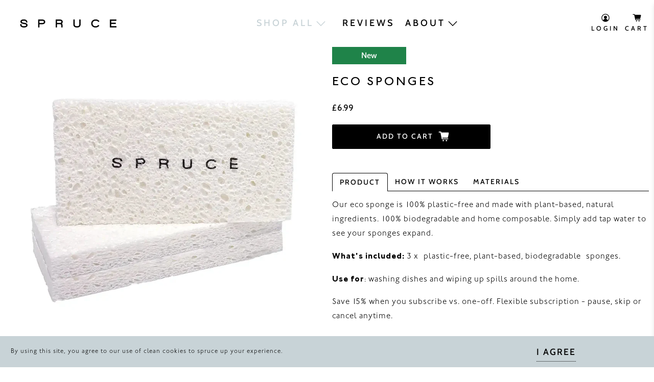

--- FILE ---
content_type: text/html; charset=utf-8
request_url: https://www.wearespruce.co/collections/all/products/eco-sponge
body_size: 49557
content:


 <!doctype html>
<html class="no-js no-touch" lang="en">
<head>
 <meta charset="utf-8">
 <meta http-equiv="cleartype" content="on">
 <meta name="robots" content="index,follow">
 <meta name="viewport" content="width=device-width,initial-scale=1">
 <meta name="theme-color" content="#ffffff">
 <link rel="canonical" href="https://www.wearespruce.co/products/eco-sponge"><title>Eco Sponges - Spruce</title>
 <!-- DNS prefetches -->
 <link rel="dns-prefetch" href="https://cdn.shopify.com">
 <link rel="dns-prefetch" href="https://fonts.shopify.com">
 <link rel="dns-prefetch" href="https://monorail-edge.shopifysvc.com">
 <link rel="dns-prefetch" href="https://ajax.googleapis.com">
 <link rel="stylesheet" type="text/css" href="//cdn.jsdelivr.net/npm/slick-carousel@1.8.1/slick/slick.css"/>
 <link href="//www.wearespruce.co/cdn/shop/t/261/assets/custom.css?v=177481185162401341111766043539" rel="stylesheet" type="text/css" media="all" />
 <link href="//www.wearespruce.co/cdn/shop/t/261/assets/dev-custom.css?v=117038991247637456871766043452" rel="stylesheet" type="text/css" media="all" />
 <!-- Preconnects -->
 <!-- Preloads -->
 <link rel="preload" href="https://db.onlinewebfonts.com/c/9e4ee8bdd2b9e501b34e033920bdf36d?family=Johnston+ITC+Std" as="style"/>
 <!-- Preload CSS -->
 <!-- Preload JS -->
 <link rel="preload" href="https://ajax.googleapis.com/ajax/libs/jquery/3.6.0/jquery.min.js" as="script">
 <link href="https://unpkg.com/aos@2.3.1/dist/aos.css" rel="stylesheet">
 <!-- CSS for Flex -->
 <link rel="stylesheet" href="//www.wearespruce.co/cdn/shop/t/261/assets/fancybox.css?v=30466120580444283401766043453">
 <link rel="stylesheet" href="//www.wearespruce.co/cdn/shop/t/261/assets/styles.css?v=172045395216019933851766043540">
<link href="//db.onlinewebfonts.com/c/9e4ee8bdd2b9e501b34e033920bdf36d?family=Johnston+ITC+Std" rel="stylesheet" type="text/css"/>
 <script>
    window.Theme = window.Theme || {};
    window.Theme.version = '3.0.0';
    window.Theme.name = 'Flex';
</script>
  
  
<style>
      div#header-sticky-wrapper {
         height: auto !important;
      }
      .mobile-header.m-sticky {
          width: 100%;
          position: fixed;
          top: 0px;
          z-index: 999999;
      }
  .mobile-header{
  background-color:#fff;
  }
    #conjured_advocate_share_email button#conjured_send_email_button {
        display: inline;
        text-align: center;
    }
</style>
 <script type="text/javascript" src="https://ajax.googleapis.com/ajax/libs/jquery/3.6.0/jquery.min.js"></script>
 <script defer type="text/javascript" src="//cdn.jsdelivr.net/npm/slick-carousel@1.8.1/slick/slick.min.js"></script>
 <script>
  jQuery.event.special.touchstart = {
      setup: function( _, ns, handle ) {
          this.addEventListener("touchstart", handle, { passive: !ns.includes("noPreventDefault") });
      }
  };
  jQuery.event.special.touchmove = {
      setup: function( _, ns, handle ) {
          this.addEventListener("touchmove", handle, { passive: !ns.includes("noPreventDefault") });
      }
  };
  jQuery.event.special.wheel = {
      setup: function( _, ns, handle ){
          this.addEventListener("wheel", handle, { passive: true });
      }
  };
  jQuery.event.special.mousewheel = {
      setup: function( _, ns, handle ){
          this.addEventListener("mousewheel", handle, { passive: true });
      }
  };
</script>
 <script src="//www.wearespruce.co/cdn/shop/t/261/assets/vendors.js?v=118779834298554859401766043477" defer></script>
 <script src="//www.wearespruce.co/cdn/shop/t/261/assets/utilities.js?v=120996213482102277481766043475" defer></script>
 <script src="//www.wearespruce.co/cdn/shop/t/261/assets/app.js?v=148811712448867152361766043539" defer></script><script type="text/javascript" src="/services/javascripts/currencies.js" defer></script>
 <script src="//www.wearespruce.co/cdn/shop/t/261/assets/currencyConversion.js?v=143931053183951866091766043450" defer></script><script>
    

Shopify = window.Shopify || {};


window.theme = {
  info: {
    name: window.Theme.name,
    version: window.Theme.version
  }
}


Currency = window.Currency || {};
Currency.show_multiple_currencies = false;
Currency.presentment_currency = "GBP";
Currency.default_currency = "GBP";
Currency.display_format = "money_format";
Currency.money_format = "£{{amount}}";
Currency.money_format_no_currency = "£{{amount}}";
Currency.money_format_currency = "£{{amount}} GBP";
Currency.native_multi_currency = true;
Currency.iso_code = "GBP";
Currency.symbol = "£";




Window.theme = {};
Window.theme.allCountryOptionTags = "\u003coption value=\"United Kingdom\" data-provinces=\"[[\u0026quot;British Forces\u0026quot;,\u0026quot;British Forces\u0026quot;],[\u0026quot;England\u0026quot;,\u0026quot;England\u0026quot;],[\u0026quot;Northern Ireland\u0026quot;,\u0026quot;Northern Ireland\u0026quot;],[\u0026quot;Scotland\u0026quot;,\u0026quot;Scotland\u0026quot;],[\u0026quot;Wales\u0026quot;,\u0026quot;Wales\u0026quot;]]\"\u003eUnited Kingdom\u003c\/option\u003e\n\u003coption value=\"United States\" data-provinces=\"[[\u0026quot;Alabama\u0026quot;,\u0026quot;Alabama\u0026quot;],[\u0026quot;Alaska\u0026quot;,\u0026quot;Alaska\u0026quot;],[\u0026quot;American Samoa\u0026quot;,\u0026quot;American Samoa\u0026quot;],[\u0026quot;Arizona\u0026quot;,\u0026quot;Arizona\u0026quot;],[\u0026quot;Arkansas\u0026quot;,\u0026quot;Arkansas\u0026quot;],[\u0026quot;Armed Forces Americas\u0026quot;,\u0026quot;Armed Forces Americas\u0026quot;],[\u0026quot;Armed Forces Europe\u0026quot;,\u0026quot;Armed Forces Europe\u0026quot;],[\u0026quot;Armed Forces Pacific\u0026quot;,\u0026quot;Armed Forces Pacific\u0026quot;],[\u0026quot;California\u0026quot;,\u0026quot;California\u0026quot;],[\u0026quot;Colorado\u0026quot;,\u0026quot;Colorado\u0026quot;],[\u0026quot;Connecticut\u0026quot;,\u0026quot;Connecticut\u0026quot;],[\u0026quot;Delaware\u0026quot;,\u0026quot;Delaware\u0026quot;],[\u0026quot;District of Columbia\u0026quot;,\u0026quot;Washington DC\u0026quot;],[\u0026quot;Federated States of Micronesia\u0026quot;,\u0026quot;Micronesia\u0026quot;],[\u0026quot;Florida\u0026quot;,\u0026quot;Florida\u0026quot;],[\u0026quot;Georgia\u0026quot;,\u0026quot;Georgia\u0026quot;],[\u0026quot;Guam\u0026quot;,\u0026quot;Guam\u0026quot;],[\u0026quot;Hawaii\u0026quot;,\u0026quot;Hawaii\u0026quot;],[\u0026quot;Idaho\u0026quot;,\u0026quot;Idaho\u0026quot;],[\u0026quot;Illinois\u0026quot;,\u0026quot;Illinois\u0026quot;],[\u0026quot;Indiana\u0026quot;,\u0026quot;Indiana\u0026quot;],[\u0026quot;Iowa\u0026quot;,\u0026quot;Iowa\u0026quot;],[\u0026quot;Kansas\u0026quot;,\u0026quot;Kansas\u0026quot;],[\u0026quot;Kentucky\u0026quot;,\u0026quot;Kentucky\u0026quot;],[\u0026quot;Louisiana\u0026quot;,\u0026quot;Louisiana\u0026quot;],[\u0026quot;Maine\u0026quot;,\u0026quot;Maine\u0026quot;],[\u0026quot;Marshall Islands\u0026quot;,\u0026quot;Marshall Islands\u0026quot;],[\u0026quot;Maryland\u0026quot;,\u0026quot;Maryland\u0026quot;],[\u0026quot;Massachusetts\u0026quot;,\u0026quot;Massachusetts\u0026quot;],[\u0026quot;Michigan\u0026quot;,\u0026quot;Michigan\u0026quot;],[\u0026quot;Minnesota\u0026quot;,\u0026quot;Minnesota\u0026quot;],[\u0026quot;Mississippi\u0026quot;,\u0026quot;Mississippi\u0026quot;],[\u0026quot;Missouri\u0026quot;,\u0026quot;Missouri\u0026quot;],[\u0026quot;Montana\u0026quot;,\u0026quot;Montana\u0026quot;],[\u0026quot;Nebraska\u0026quot;,\u0026quot;Nebraska\u0026quot;],[\u0026quot;Nevada\u0026quot;,\u0026quot;Nevada\u0026quot;],[\u0026quot;New Hampshire\u0026quot;,\u0026quot;New Hampshire\u0026quot;],[\u0026quot;New Jersey\u0026quot;,\u0026quot;New Jersey\u0026quot;],[\u0026quot;New Mexico\u0026quot;,\u0026quot;New Mexico\u0026quot;],[\u0026quot;New York\u0026quot;,\u0026quot;New York\u0026quot;],[\u0026quot;North Carolina\u0026quot;,\u0026quot;North Carolina\u0026quot;],[\u0026quot;North Dakota\u0026quot;,\u0026quot;North Dakota\u0026quot;],[\u0026quot;Northern Mariana Islands\u0026quot;,\u0026quot;Northern Mariana Islands\u0026quot;],[\u0026quot;Ohio\u0026quot;,\u0026quot;Ohio\u0026quot;],[\u0026quot;Oklahoma\u0026quot;,\u0026quot;Oklahoma\u0026quot;],[\u0026quot;Oregon\u0026quot;,\u0026quot;Oregon\u0026quot;],[\u0026quot;Palau\u0026quot;,\u0026quot;Palau\u0026quot;],[\u0026quot;Pennsylvania\u0026quot;,\u0026quot;Pennsylvania\u0026quot;],[\u0026quot;Puerto Rico\u0026quot;,\u0026quot;Puerto Rico\u0026quot;],[\u0026quot;Rhode Island\u0026quot;,\u0026quot;Rhode Island\u0026quot;],[\u0026quot;South Carolina\u0026quot;,\u0026quot;South Carolina\u0026quot;],[\u0026quot;South Dakota\u0026quot;,\u0026quot;South Dakota\u0026quot;],[\u0026quot;Tennessee\u0026quot;,\u0026quot;Tennessee\u0026quot;],[\u0026quot;Texas\u0026quot;,\u0026quot;Texas\u0026quot;],[\u0026quot;Utah\u0026quot;,\u0026quot;Utah\u0026quot;],[\u0026quot;Vermont\u0026quot;,\u0026quot;Vermont\u0026quot;],[\u0026quot;Virgin Islands\u0026quot;,\u0026quot;U.S. Virgin Islands\u0026quot;],[\u0026quot;Virginia\u0026quot;,\u0026quot;Virginia\u0026quot;],[\u0026quot;Washington\u0026quot;,\u0026quot;Washington\u0026quot;],[\u0026quot;West Virginia\u0026quot;,\u0026quot;West Virginia\u0026quot;],[\u0026quot;Wisconsin\u0026quot;,\u0026quot;Wisconsin\u0026quot;],[\u0026quot;Wyoming\u0026quot;,\u0026quot;Wyoming\u0026quot;]]\"\u003eUnited States\u003c\/option\u003e\n\u003coption value=\"Czech Republic\" data-provinces=\"[]\"\u003eCzechia\u003c\/option\u003e\n\u003coption value=\"France\" data-provinces=\"[]\"\u003eFrance\u003c\/option\u003e\n\u003coption value=\"---\" data-provinces=\"[]\"\u003e---\u003c\/option\u003e\n\u003coption value=\"Afghanistan\" data-provinces=\"[]\"\u003eAfghanistan\u003c\/option\u003e\n\u003coption value=\"Aland Islands\" data-provinces=\"[]\"\u003eÅland Islands\u003c\/option\u003e\n\u003coption value=\"Albania\" data-provinces=\"[]\"\u003eAlbania\u003c\/option\u003e\n\u003coption value=\"Algeria\" data-provinces=\"[]\"\u003eAlgeria\u003c\/option\u003e\n\u003coption value=\"Andorra\" data-provinces=\"[]\"\u003eAndorra\u003c\/option\u003e\n\u003coption value=\"Angola\" data-provinces=\"[]\"\u003eAngola\u003c\/option\u003e\n\u003coption value=\"Anguilla\" data-provinces=\"[]\"\u003eAnguilla\u003c\/option\u003e\n\u003coption value=\"Antigua And Barbuda\" data-provinces=\"[]\"\u003eAntigua \u0026 Barbuda\u003c\/option\u003e\n\u003coption value=\"Argentina\" data-provinces=\"[[\u0026quot;Buenos Aires\u0026quot;,\u0026quot;Buenos Aires Province\u0026quot;],[\u0026quot;Catamarca\u0026quot;,\u0026quot;Catamarca\u0026quot;],[\u0026quot;Chaco\u0026quot;,\u0026quot;Chaco\u0026quot;],[\u0026quot;Chubut\u0026quot;,\u0026quot;Chubut\u0026quot;],[\u0026quot;Ciudad Autónoma de Buenos Aires\u0026quot;,\u0026quot;Buenos Aires (Autonomous City)\u0026quot;],[\u0026quot;Corrientes\u0026quot;,\u0026quot;Corrientes\u0026quot;],[\u0026quot;Córdoba\u0026quot;,\u0026quot;Córdoba\u0026quot;],[\u0026quot;Entre Ríos\u0026quot;,\u0026quot;Entre Ríos\u0026quot;],[\u0026quot;Formosa\u0026quot;,\u0026quot;Formosa\u0026quot;],[\u0026quot;Jujuy\u0026quot;,\u0026quot;Jujuy\u0026quot;],[\u0026quot;La Pampa\u0026quot;,\u0026quot;La Pampa\u0026quot;],[\u0026quot;La Rioja\u0026quot;,\u0026quot;La Rioja\u0026quot;],[\u0026quot;Mendoza\u0026quot;,\u0026quot;Mendoza\u0026quot;],[\u0026quot;Misiones\u0026quot;,\u0026quot;Misiones\u0026quot;],[\u0026quot;Neuquén\u0026quot;,\u0026quot;Neuquén\u0026quot;],[\u0026quot;Río Negro\u0026quot;,\u0026quot;Río Negro\u0026quot;],[\u0026quot;Salta\u0026quot;,\u0026quot;Salta\u0026quot;],[\u0026quot;San Juan\u0026quot;,\u0026quot;San Juan\u0026quot;],[\u0026quot;San Luis\u0026quot;,\u0026quot;San Luis\u0026quot;],[\u0026quot;Santa Cruz\u0026quot;,\u0026quot;Santa Cruz\u0026quot;],[\u0026quot;Santa Fe\u0026quot;,\u0026quot;Santa Fe\u0026quot;],[\u0026quot;Santiago Del Estero\u0026quot;,\u0026quot;Santiago del Estero\u0026quot;],[\u0026quot;Tierra Del Fuego\u0026quot;,\u0026quot;Tierra del Fuego\u0026quot;],[\u0026quot;Tucumán\u0026quot;,\u0026quot;Tucumán\u0026quot;]]\"\u003eArgentina\u003c\/option\u003e\n\u003coption value=\"Armenia\" data-provinces=\"[]\"\u003eArmenia\u003c\/option\u003e\n\u003coption value=\"Aruba\" data-provinces=\"[]\"\u003eAruba\u003c\/option\u003e\n\u003coption value=\"Ascension Island\" data-provinces=\"[]\"\u003eAscension Island\u003c\/option\u003e\n\u003coption value=\"Australia\" data-provinces=\"[[\u0026quot;Australian Capital Territory\u0026quot;,\u0026quot;Australian Capital Territory\u0026quot;],[\u0026quot;New South Wales\u0026quot;,\u0026quot;New South Wales\u0026quot;],[\u0026quot;Northern Territory\u0026quot;,\u0026quot;Northern Territory\u0026quot;],[\u0026quot;Queensland\u0026quot;,\u0026quot;Queensland\u0026quot;],[\u0026quot;South Australia\u0026quot;,\u0026quot;South Australia\u0026quot;],[\u0026quot;Tasmania\u0026quot;,\u0026quot;Tasmania\u0026quot;],[\u0026quot;Victoria\u0026quot;,\u0026quot;Victoria\u0026quot;],[\u0026quot;Western Australia\u0026quot;,\u0026quot;Western Australia\u0026quot;]]\"\u003eAustralia\u003c\/option\u003e\n\u003coption value=\"Austria\" data-provinces=\"[]\"\u003eAustria\u003c\/option\u003e\n\u003coption value=\"Azerbaijan\" data-provinces=\"[]\"\u003eAzerbaijan\u003c\/option\u003e\n\u003coption value=\"Bahamas\" data-provinces=\"[]\"\u003eBahamas\u003c\/option\u003e\n\u003coption value=\"Bahrain\" data-provinces=\"[]\"\u003eBahrain\u003c\/option\u003e\n\u003coption value=\"Bangladesh\" data-provinces=\"[]\"\u003eBangladesh\u003c\/option\u003e\n\u003coption value=\"Barbados\" data-provinces=\"[]\"\u003eBarbados\u003c\/option\u003e\n\u003coption value=\"Belarus\" data-provinces=\"[]\"\u003eBelarus\u003c\/option\u003e\n\u003coption value=\"Belgium\" data-provinces=\"[]\"\u003eBelgium\u003c\/option\u003e\n\u003coption value=\"Belize\" data-provinces=\"[]\"\u003eBelize\u003c\/option\u003e\n\u003coption value=\"Benin\" data-provinces=\"[]\"\u003eBenin\u003c\/option\u003e\n\u003coption value=\"Bermuda\" data-provinces=\"[]\"\u003eBermuda\u003c\/option\u003e\n\u003coption value=\"Bhutan\" data-provinces=\"[]\"\u003eBhutan\u003c\/option\u003e\n\u003coption value=\"Bolivia\" data-provinces=\"[]\"\u003eBolivia\u003c\/option\u003e\n\u003coption value=\"Bosnia And Herzegovina\" data-provinces=\"[]\"\u003eBosnia \u0026 Herzegovina\u003c\/option\u003e\n\u003coption value=\"Botswana\" data-provinces=\"[]\"\u003eBotswana\u003c\/option\u003e\n\u003coption value=\"Brazil\" data-provinces=\"[[\u0026quot;Acre\u0026quot;,\u0026quot;Acre\u0026quot;],[\u0026quot;Alagoas\u0026quot;,\u0026quot;Alagoas\u0026quot;],[\u0026quot;Amapá\u0026quot;,\u0026quot;Amapá\u0026quot;],[\u0026quot;Amazonas\u0026quot;,\u0026quot;Amazonas\u0026quot;],[\u0026quot;Bahia\u0026quot;,\u0026quot;Bahia\u0026quot;],[\u0026quot;Ceará\u0026quot;,\u0026quot;Ceará\u0026quot;],[\u0026quot;Distrito Federal\u0026quot;,\u0026quot;Federal District\u0026quot;],[\u0026quot;Espírito Santo\u0026quot;,\u0026quot;Espírito Santo\u0026quot;],[\u0026quot;Goiás\u0026quot;,\u0026quot;Goiás\u0026quot;],[\u0026quot;Maranhão\u0026quot;,\u0026quot;Maranhão\u0026quot;],[\u0026quot;Mato Grosso\u0026quot;,\u0026quot;Mato Grosso\u0026quot;],[\u0026quot;Mato Grosso do Sul\u0026quot;,\u0026quot;Mato Grosso do Sul\u0026quot;],[\u0026quot;Minas Gerais\u0026quot;,\u0026quot;Minas Gerais\u0026quot;],[\u0026quot;Paraná\u0026quot;,\u0026quot;Paraná\u0026quot;],[\u0026quot;Paraíba\u0026quot;,\u0026quot;Paraíba\u0026quot;],[\u0026quot;Pará\u0026quot;,\u0026quot;Pará\u0026quot;],[\u0026quot;Pernambuco\u0026quot;,\u0026quot;Pernambuco\u0026quot;],[\u0026quot;Piauí\u0026quot;,\u0026quot;Piauí\u0026quot;],[\u0026quot;Rio Grande do Norte\u0026quot;,\u0026quot;Rio Grande do Norte\u0026quot;],[\u0026quot;Rio Grande do Sul\u0026quot;,\u0026quot;Rio Grande do Sul\u0026quot;],[\u0026quot;Rio de Janeiro\u0026quot;,\u0026quot;Rio de Janeiro\u0026quot;],[\u0026quot;Rondônia\u0026quot;,\u0026quot;Rondônia\u0026quot;],[\u0026quot;Roraima\u0026quot;,\u0026quot;Roraima\u0026quot;],[\u0026quot;Santa Catarina\u0026quot;,\u0026quot;Santa Catarina\u0026quot;],[\u0026quot;Sergipe\u0026quot;,\u0026quot;Sergipe\u0026quot;],[\u0026quot;São Paulo\u0026quot;,\u0026quot;São Paulo\u0026quot;],[\u0026quot;Tocantins\u0026quot;,\u0026quot;Tocantins\u0026quot;]]\"\u003eBrazil\u003c\/option\u003e\n\u003coption value=\"British Indian Ocean Territory\" data-provinces=\"[]\"\u003eBritish Indian Ocean Territory\u003c\/option\u003e\n\u003coption value=\"Virgin Islands, British\" data-provinces=\"[]\"\u003eBritish Virgin Islands\u003c\/option\u003e\n\u003coption value=\"Brunei\" data-provinces=\"[]\"\u003eBrunei\u003c\/option\u003e\n\u003coption value=\"Bulgaria\" data-provinces=\"[]\"\u003eBulgaria\u003c\/option\u003e\n\u003coption value=\"Burkina Faso\" data-provinces=\"[]\"\u003eBurkina Faso\u003c\/option\u003e\n\u003coption value=\"Burundi\" data-provinces=\"[]\"\u003eBurundi\u003c\/option\u003e\n\u003coption value=\"Cambodia\" data-provinces=\"[]\"\u003eCambodia\u003c\/option\u003e\n\u003coption value=\"Republic of Cameroon\" data-provinces=\"[]\"\u003eCameroon\u003c\/option\u003e\n\u003coption value=\"Canada\" data-provinces=\"[[\u0026quot;Alberta\u0026quot;,\u0026quot;Alberta\u0026quot;],[\u0026quot;British Columbia\u0026quot;,\u0026quot;British Columbia\u0026quot;],[\u0026quot;Manitoba\u0026quot;,\u0026quot;Manitoba\u0026quot;],[\u0026quot;New Brunswick\u0026quot;,\u0026quot;New Brunswick\u0026quot;],[\u0026quot;Newfoundland and Labrador\u0026quot;,\u0026quot;Newfoundland and Labrador\u0026quot;],[\u0026quot;Northwest Territories\u0026quot;,\u0026quot;Northwest Territories\u0026quot;],[\u0026quot;Nova Scotia\u0026quot;,\u0026quot;Nova Scotia\u0026quot;],[\u0026quot;Nunavut\u0026quot;,\u0026quot;Nunavut\u0026quot;],[\u0026quot;Ontario\u0026quot;,\u0026quot;Ontario\u0026quot;],[\u0026quot;Prince Edward Island\u0026quot;,\u0026quot;Prince Edward Island\u0026quot;],[\u0026quot;Quebec\u0026quot;,\u0026quot;Quebec\u0026quot;],[\u0026quot;Saskatchewan\u0026quot;,\u0026quot;Saskatchewan\u0026quot;],[\u0026quot;Yukon\u0026quot;,\u0026quot;Yukon\u0026quot;]]\"\u003eCanada\u003c\/option\u003e\n\u003coption value=\"Cape Verde\" data-provinces=\"[]\"\u003eCape Verde\u003c\/option\u003e\n\u003coption value=\"Caribbean Netherlands\" data-provinces=\"[]\"\u003eCaribbean Netherlands\u003c\/option\u003e\n\u003coption value=\"Cayman Islands\" data-provinces=\"[]\"\u003eCayman Islands\u003c\/option\u003e\n\u003coption value=\"Central African Republic\" data-provinces=\"[]\"\u003eCentral African Republic\u003c\/option\u003e\n\u003coption value=\"Chad\" data-provinces=\"[]\"\u003eChad\u003c\/option\u003e\n\u003coption value=\"Chile\" data-provinces=\"[[\u0026quot;Antofagasta\u0026quot;,\u0026quot;Antofagasta\u0026quot;],[\u0026quot;Araucanía\u0026quot;,\u0026quot;Araucanía\u0026quot;],[\u0026quot;Arica and Parinacota\u0026quot;,\u0026quot;Arica y Parinacota\u0026quot;],[\u0026quot;Atacama\u0026quot;,\u0026quot;Atacama\u0026quot;],[\u0026quot;Aysén\u0026quot;,\u0026quot;Aysén\u0026quot;],[\u0026quot;Biobío\u0026quot;,\u0026quot;Bío Bío\u0026quot;],[\u0026quot;Coquimbo\u0026quot;,\u0026quot;Coquimbo\u0026quot;],[\u0026quot;Los Lagos\u0026quot;,\u0026quot;Los Lagos\u0026quot;],[\u0026quot;Los Ríos\u0026quot;,\u0026quot;Los Ríos\u0026quot;],[\u0026quot;Magallanes\u0026quot;,\u0026quot;Magallanes Region\u0026quot;],[\u0026quot;Maule\u0026quot;,\u0026quot;Maule\u0026quot;],[\u0026quot;O\u0026#39;Higgins\u0026quot;,\u0026quot;Libertador General Bernardo O’Higgins\u0026quot;],[\u0026quot;Santiago\u0026quot;,\u0026quot;Santiago Metropolitan\u0026quot;],[\u0026quot;Tarapacá\u0026quot;,\u0026quot;Tarapacá\u0026quot;],[\u0026quot;Valparaíso\u0026quot;,\u0026quot;Valparaíso\u0026quot;],[\u0026quot;Ñuble\u0026quot;,\u0026quot;Ñuble\u0026quot;]]\"\u003eChile\u003c\/option\u003e\n\u003coption value=\"China\" data-provinces=\"[[\u0026quot;Anhui\u0026quot;,\u0026quot;Anhui\u0026quot;],[\u0026quot;Beijing\u0026quot;,\u0026quot;Beijing\u0026quot;],[\u0026quot;Chongqing\u0026quot;,\u0026quot;Chongqing\u0026quot;],[\u0026quot;Fujian\u0026quot;,\u0026quot;Fujian\u0026quot;],[\u0026quot;Gansu\u0026quot;,\u0026quot;Gansu\u0026quot;],[\u0026quot;Guangdong\u0026quot;,\u0026quot;Guangdong\u0026quot;],[\u0026quot;Guangxi\u0026quot;,\u0026quot;Guangxi\u0026quot;],[\u0026quot;Guizhou\u0026quot;,\u0026quot;Guizhou\u0026quot;],[\u0026quot;Hainan\u0026quot;,\u0026quot;Hainan\u0026quot;],[\u0026quot;Hebei\u0026quot;,\u0026quot;Hebei\u0026quot;],[\u0026quot;Heilongjiang\u0026quot;,\u0026quot;Heilongjiang\u0026quot;],[\u0026quot;Henan\u0026quot;,\u0026quot;Henan\u0026quot;],[\u0026quot;Hubei\u0026quot;,\u0026quot;Hubei\u0026quot;],[\u0026quot;Hunan\u0026quot;,\u0026quot;Hunan\u0026quot;],[\u0026quot;Inner Mongolia\u0026quot;,\u0026quot;Inner Mongolia\u0026quot;],[\u0026quot;Jiangsu\u0026quot;,\u0026quot;Jiangsu\u0026quot;],[\u0026quot;Jiangxi\u0026quot;,\u0026quot;Jiangxi\u0026quot;],[\u0026quot;Jilin\u0026quot;,\u0026quot;Jilin\u0026quot;],[\u0026quot;Liaoning\u0026quot;,\u0026quot;Liaoning\u0026quot;],[\u0026quot;Ningxia\u0026quot;,\u0026quot;Ningxia\u0026quot;],[\u0026quot;Qinghai\u0026quot;,\u0026quot;Qinghai\u0026quot;],[\u0026quot;Shaanxi\u0026quot;,\u0026quot;Shaanxi\u0026quot;],[\u0026quot;Shandong\u0026quot;,\u0026quot;Shandong\u0026quot;],[\u0026quot;Shanghai\u0026quot;,\u0026quot;Shanghai\u0026quot;],[\u0026quot;Shanxi\u0026quot;,\u0026quot;Shanxi\u0026quot;],[\u0026quot;Sichuan\u0026quot;,\u0026quot;Sichuan\u0026quot;],[\u0026quot;Tianjin\u0026quot;,\u0026quot;Tianjin\u0026quot;],[\u0026quot;Xinjiang\u0026quot;,\u0026quot;Xinjiang\u0026quot;],[\u0026quot;Xizang\u0026quot;,\u0026quot;Tibet\u0026quot;],[\u0026quot;Yunnan\u0026quot;,\u0026quot;Yunnan\u0026quot;],[\u0026quot;Zhejiang\u0026quot;,\u0026quot;Zhejiang\u0026quot;]]\"\u003eChina\u003c\/option\u003e\n\u003coption value=\"Christmas Island\" data-provinces=\"[]\"\u003eChristmas Island\u003c\/option\u003e\n\u003coption value=\"Cocos (Keeling) Islands\" data-provinces=\"[]\"\u003eCocos (Keeling) Islands\u003c\/option\u003e\n\u003coption value=\"Colombia\" data-provinces=\"[[\u0026quot;Amazonas\u0026quot;,\u0026quot;Amazonas\u0026quot;],[\u0026quot;Antioquia\u0026quot;,\u0026quot;Antioquia\u0026quot;],[\u0026quot;Arauca\u0026quot;,\u0026quot;Arauca\u0026quot;],[\u0026quot;Atlántico\u0026quot;,\u0026quot;Atlántico\u0026quot;],[\u0026quot;Bogotá, D.C.\u0026quot;,\u0026quot;Capital District\u0026quot;],[\u0026quot;Bolívar\u0026quot;,\u0026quot;Bolívar\u0026quot;],[\u0026quot;Boyacá\u0026quot;,\u0026quot;Boyacá\u0026quot;],[\u0026quot;Caldas\u0026quot;,\u0026quot;Caldas\u0026quot;],[\u0026quot;Caquetá\u0026quot;,\u0026quot;Caquetá\u0026quot;],[\u0026quot;Casanare\u0026quot;,\u0026quot;Casanare\u0026quot;],[\u0026quot;Cauca\u0026quot;,\u0026quot;Cauca\u0026quot;],[\u0026quot;Cesar\u0026quot;,\u0026quot;Cesar\u0026quot;],[\u0026quot;Chocó\u0026quot;,\u0026quot;Chocó\u0026quot;],[\u0026quot;Cundinamarca\u0026quot;,\u0026quot;Cundinamarca\u0026quot;],[\u0026quot;Córdoba\u0026quot;,\u0026quot;Córdoba\u0026quot;],[\u0026quot;Guainía\u0026quot;,\u0026quot;Guainía\u0026quot;],[\u0026quot;Guaviare\u0026quot;,\u0026quot;Guaviare\u0026quot;],[\u0026quot;Huila\u0026quot;,\u0026quot;Huila\u0026quot;],[\u0026quot;La Guajira\u0026quot;,\u0026quot;La Guajira\u0026quot;],[\u0026quot;Magdalena\u0026quot;,\u0026quot;Magdalena\u0026quot;],[\u0026quot;Meta\u0026quot;,\u0026quot;Meta\u0026quot;],[\u0026quot;Nariño\u0026quot;,\u0026quot;Nariño\u0026quot;],[\u0026quot;Norte de Santander\u0026quot;,\u0026quot;Norte de Santander\u0026quot;],[\u0026quot;Putumayo\u0026quot;,\u0026quot;Putumayo\u0026quot;],[\u0026quot;Quindío\u0026quot;,\u0026quot;Quindío\u0026quot;],[\u0026quot;Risaralda\u0026quot;,\u0026quot;Risaralda\u0026quot;],[\u0026quot;San Andrés, Providencia y Santa Catalina\u0026quot;,\u0026quot;San Andrés \\u0026 Providencia\u0026quot;],[\u0026quot;Santander\u0026quot;,\u0026quot;Santander\u0026quot;],[\u0026quot;Sucre\u0026quot;,\u0026quot;Sucre\u0026quot;],[\u0026quot;Tolima\u0026quot;,\u0026quot;Tolima\u0026quot;],[\u0026quot;Valle del Cauca\u0026quot;,\u0026quot;Valle del Cauca\u0026quot;],[\u0026quot;Vaupés\u0026quot;,\u0026quot;Vaupés\u0026quot;],[\u0026quot;Vichada\u0026quot;,\u0026quot;Vichada\u0026quot;]]\"\u003eColombia\u003c\/option\u003e\n\u003coption value=\"Comoros\" data-provinces=\"[]\"\u003eComoros\u003c\/option\u003e\n\u003coption value=\"Congo\" data-provinces=\"[]\"\u003eCongo - Brazzaville\u003c\/option\u003e\n\u003coption value=\"Congo, The Democratic Republic Of The\" data-provinces=\"[]\"\u003eCongo - Kinshasa\u003c\/option\u003e\n\u003coption value=\"Cook Islands\" data-provinces=\"[]\"\u003eCook Islands\u003c\/option\u003e\n\u003coption value=\"Costa Rica\" data-provinces=\"[[\u0026quot;Alajuela\u0026quot;,\u0026quot;Alajuela\u0026quot;],[\u0026quot;Cartago\u0026quot;,\u0026quot;Cartago\u0026quot;],[\u0026quot;Guanacaste\u0026quot;,\u0026quot;Guanacaste\u0026quot;],[\u0026quot;Heredia\u0026quot;,\u0026quot;Heredia\u0026quot;],[\u0026quot;Limón\u0026quot;,\u0026quot;Limón\u0026quot;],[\u0026quot;Puntarenas\u0026quot;,\u0026quot;Puntarenas\u0026quot;],[\u0026quot;San José\u0026quot;,\u0026quot;San José\u0026quot;]]\"\u003eCosta Rica\u003c\/option\u003e\n\u003coption value=\"Croatia\" data-provinces=\"[]\"\u003eCroatia\u003c\/option\u003e\n\u003coption value=\"Curaçao\" data-provinces=\"[]\"\u003eCuraçao\u003c\/option\u003e\n\u003coption value=\"Cyprus\" data-provinces=\"[]\"\u003eCyprus\u003c\/option\u003e\n\u003coption value=\"Czech Republic\" data-provinces=\"[]\"\u003eCzechia\u003c\/option\u003e\n\u003coption value=\"Côte d'Ivoire\" data-provinces=\"[]\"\u003eCôte d’Ivoire\u003c\/option\u003e\n\u003coption value=\"Denmark\" data-provinces=\"[]\"\u003eDenmark\u003c\/option\u003e\n\u003coption value=\"Djibouti\" data-provinces=\"[]\"\u003eDjibouti\u003c\/option\u003e\n\u003coption value=\"Dominica\" data-provinces=\"[]\"\u003eDominica\u003c\/option\u003e\n\u003coption value=\"Dominican Republic\" data-provinces=\"[]\"\u003eDominican Republic\u003c\/option\u003e\n\u003coption value=\"Ecuador\" data-provinces=\"[]\"\u003eEcuador\u003c\/option\u003e\n\u003coption value=\"Egypt\" data-provinces=\"[[\u0026quot;6th of October\u0026quot;,\u0026quot;6th of October\u0026quot;],[\u0026quot;Al Sharqia\u0026quot;,\u0026quot;Al Sharqia\u0026quot;],[\u0026quot;Alexandria\u0026quot;,\u0026quot;Alexandria\u0026quot;],[\u0026quot;Aswan\u0026quot;,\u0026quot;Aswan\u0026quot;],[\u0026quot;Asyut\u0026quot;,\u0026quot;Asyut\u0026quot;],[\u0026quot;Beheira\u0026quot;,\u0026quot;Beheira\u0026quot;],[\u0026quot;Beni Suef\u0026quot;,\u0026quot;Beni Suef\u0026quot;],[\u0026quot;Cairo\u0026quot;,\u0026quot;Cairo\u0026quot;],[\u0026quot;Dakahlia\u0026quot;,\u0026quot;Dakahlia\u0026quot;],[\u0026quot;Damietta\u0026quot;,\u0026quot;Damietta\u0026quot;],[\u0026quot;Faiyum\u0026quot;,\u0026quot;Faiyum\u0026quot;],[\u0026quot;Gharbia\u0026quot;,\u0026quot;Gharbia\u0026quot;],[\u0026quot;Giza\u0026quot;,\u0026quot;Giza\u0026quot;],[\u0026quot;Helwan\u0026quot;,\u0026quot;Helwan\u0026quot;],[\u0026quot;Ismailia\u0026quot;,\u0026quot;Ismailia\u0026quot;],[\u0026quot;Kafr el-Sheikh\u0026quot;,\u0026quot;Kafr el-Sheikh\u0026quot;],[\u0026quot;Luxor\u0026quot;,\u0026quot;Luxor\u0026quot;],[\u0026quot;Matrouh\u0026quot;,\u0026quot;Matrouh\u0026quot;],[\u0026quot;Minya\u0026quot;,\u0026quot;Minya\u0026quot;],[\u0026quot;Monufia\u0026quot;,\u0026quot;Monufia\u0026quot;],[\u0026quot;New Valley\u0026quot;,\u0026quot;New Valley\u0026quot;],[\u0026quot;North Sinai\u0026quot;,\u0026quot;North Sinai\u0026quot;],[\u0026quot;Port Said\u0026quot;,\u0026quot;Port Said\u0026quot;],[\u0026quot;Qalyubia\u0026quot;,\u0026quot;Qalyubia\u0026quot;],[\u0026quot;Qena\u0026quot;,\u0026quot;Qena\u0026quot;],[\u0026quot;Red Sea\u0026quot;,\u0026quot;Red Sea\u0026quot;],[\u0026quot;Sohag\u0026quot;,\u0026quot;Sohag\u0026quot;],[\u0026quot;South Sinai\u0026quot;,\u0026quot;South Sinai\u0026quot;],[\u0026quot;Suez\u0026quot;,\u0026quot;Suez\u0026quot;]]\"\u003eEgypt\u003c\/option\u003e\n\u003coption value=\"El Salvador\" data-provinces=\"[[\u0026quot;Ahuachapán\u0026quot;,\u0026quot;Ahuachapán\u0026quot;],[\u0026quot;Cabañas\u0026quot;,\u0026quot;Cabañas\u0026quot;],[\u0026quot;Chalatenango\u0026quot;,\u0026quot;Chalatenango\u0026quot;],[\u0026quot;Cuscatlán\u0026quot;,\u0026quot;Cuscatlán\u0026quot;],[\u0026quot;La Libertad\u0026quot;,\u0026quot;La Libertad\u0026quot;],[\u0026quot;La Paz\u0026quot;,\u0026quot;La Paz\u0026quot;],[\u0026quot;La Unión\u0026quot;,\u0026quot;La Unión\u0026quot;],[\u0026quot;Morazán\u0026quot;,\u0026quot;Morazán\u0026quot;],[\u0026quot;San Miguel\u0026quot;,\u0026quot;San Miguel\u0026quot;],[\u0026quot;San Salvador\u0026quot;,\u0026quot;San Salvador\u0026quot;],[\u0026quot;San Vicente\u0026quot;,\u0026quot;San Vicente\u0026quot;],[\u0026quot;Santa Ana\u0026quot;,\u0026quot;Santa Ana\u0026quot;],[\u0026quot;Sonsonate\u0026quot;,\u0026quot;Sonsonate\u0026quot;],[\u0026quot;Usulután\u0026quot;,\u0026quot;Usulután\u0026quot;]]\"\u003eEl Salvador\u003c\/option\u003e\n\u003coption value=\"Equatorial Guinea\" data-provinces=\"[]\"\u003eEquatorial Guinea\u003c\/option\u003e\n\u003coption value=\"Eritrea\" data-provinces=\"[]\"\u003eEritrea\u003c\/option\u003e\n\u003coption value=\"Estonia\" data-provinces=\"[]\"\u003eEstonia\u003c\/option\u003e\n\u003coption value=\"Eswatini\" data-provinces=\"[]\"\u003eEswatini\u003c\/option\u003e\n\u003coption value=\"Ethiopia\" data-provinces=\"[]\"\u003eEthiopia\u003c\/option\u003e\n\u003coption value=\"Falkland Islands (Malvinas)\" data-provinces=\"[]\"\u003eFalkland Islands\u003c\/option\u003e\n\u003coption value=\"Faroe Islands\" data-provinces=\"[]\"\u003eFaroe Islands\u003c\/option\u003e\n\u003coption value=\"Fiji\" data-provinces=\"[]\"\u003eFiji\u003c\/option\u003e\n\u003coption value=\"Finland\" data-provinces=\"[]\"\u003eFinland\u003c\/option\u003e\n\u003coption value=\"France\" data-provinces=\"[]\"\u003eFrance\u003c\/option\u003e\n\u003coption value=\"French Guiana\" data-provinces=\"[]\"\u003eFrench Guiana\u003c\/option\u003e\n\u003coption value=\"French Polynesia\" data-provinces=\"[]\"\u003eFrench Polynesia\u003c\/option\u003e\n\u003coption value=\"French Southern Territories\" data-provinces=\"[]\"\u003eFrench Southern Territories\u003c\/option\u003e\n\u003coption value=\"Gabon\" data-provinces=\"[]\"\u003eGabon\u003c\/option\u003e\n\u003coption value=\"Gambia\" data-provinces=\"[]\"\u003eGambia\u003c\/option\u003e\n\u003coption value=\"Georgia\" data-provinces=\"[]\"\u003eGeorgia\u003c\/option\u003e\n\u003coption value=\"Germany\" data-provinces=\"[]\"\u003eGermany\u003c\/option\u003e\n\u003coption value=\"Ghana\" data-provinces=\"[]\"\u003eGhana\u003c\/option\u003e\n\u003coption value=\"Gibraltar\" data-provinces=\"[]\"\u003eGibraltar\u003c\/option\u003e\n\u003coption value=\"Greece\" data-provinces=\"[]\"\u003eGreece\u003c\/option\u003e\n\u003coption value=\"Greenland\" data-provinces=\"[]\"\u003eGreenland\u003c\/option\u003e\n\u003coption value=\"Grenada\" data-provinces=\"[]\"\u003eGrenada\u003c\/option\u003e\n\u003coption value=\"Guadeloupe\" data-provinces=\"[]\"\u003eGuadeloupe\u003c\/option\u003e\n\u003coption value=\"Guatemala\" data-provinces=\"[[\u0026quot;Alta Verapaz\u0026quot;,\u0026quot;Alta Verapaz\u0026quot;],[\u0026quot;Baja Verapaz\u0026quot;,\u0026quot;Baja Verapaz\u0026quot;],[\u0026quot;Chimaltenango\u0026quot;,\u0026quot;Chimaltenango\u0026quot;],[\u0026quot;Chiquimula\u0026quot;,\u0026quot;Chiquimula\u0026quot;],[\u0026quot;El Progreso\u0026quot;,\u0026quot;El Progreso\u0026quot;],[\u0026quot;Escuintla\u0026quot;,\u0026quot;Escuintla\u0026quot;],[\u0026quot;Guatemala\u0026quot;,\u0026quot;Guatemala\u0026quot;],[\u0026quot;Huehuetenango\u0026quot;,\u0026quot;Huehuetenango\u0026quot;],[\u0026quot;Izabal\u0026quot;,\u0026quot;Izabal\u0026quot;],[\u0026quot;Jalapa\u0026quot;,\u0026quot;Jalapa\u0026quot;],[\u0026quot;Jutiapa\u0026quot;,\u0026quot;Jutiapa\u0026quot;],[\u0026quot;Petén\u0026quot;,\u0026quot;Petén\u0026quot;],[\u0026quot;Quetzaltenango\u0026quot;,\u0026quot;Quetzaltenango\u0026quot;],[\u0026quot;Quiché\u0026quot;,\u0026quot;Quiché\u0026quot;],[\u0026quot;Retalhuleu\u0026quot;,\u0026quot;Retalhuleu\u0026quot;],[\u0026quot;Sacatepéquez\u0026quot;,\u0026quot;Sacatepéquez\u0026quot;],[\u0026quot;San Marcos\u0026quot;,\u0026quot;San Marcos\u0026quot;],[\u0026quot;Santa Rosa\u0026quot;,\u0026quot;Santa Rosa\u0026quot;],[\u0026quot;Sololá\u0026quot;,\u0026quot;Sololá\u0026quot;],[\u0026quot;Suchitepéquez\u0026quot;,\u0026quot;Suchitepéquez\u0026quot;],[\u0026quot;Totonicapán\u0026quot;,\u0026quot;Totonicapán\u0026quot;],[\u0026quot;Zacapa\u0026quot;,\u0026quot;Zacapa\u0026quot;]]\"\u003eGuatemala\u003c\/option\u003e\n\u003coption value=\"Guernsey\" data-provinces=\"[]\"\u003eGuernsey\u003c\/option\u003e\n\u003coption value=\"Guinea\" data-provinces=\"[]\"\u003eGuinea\u003c\/option\u003e\n\u003coption value=\"Guinea Bissau\" data-provinces=\"[]\"\u003eGuinea-Bissau\u003c\/option\u003e\n\u003coption value=\"Guyana\" data-provinces=\"[]\"\u003eGuyana\u003c\/option\u003e\n\u003coption value=\"Haiti\" data-provinces=\"[]\"\u003eHaiti\u003c\/option\u003e\n\u003coption value=\"Honduras\" data-provinces=\"[]\"\u003eHonduras\u003c\/option\u003e\n\u003coption value=\"Hong Kong\" data-provinces=\"[[\u0026quot;Hong Kong Island\u0026quot;,\u0026quot;Hong Kong Island\u0026quot;],[\u0026quot;Kowloon\u0026quot;,\u0026quot;Kowloon\u0026quot;],[\u0026quot;New Territories\u0026quot;,\u0026quot;New Territories\u0026quot;]]\"\u003eHong Kong SAR\u003c\/option\u003e\n\u003coption value=\"Hungary\" data-provinces=\"[]\"\u003eHungary\u003c\/option\u003e\n\u003coption value=\"Iceland\" data-provinces=\"[]\"\u003eIceland\u003c\/option\u003e\n\u003coption value=\"India\" data-provinces=\"[[\u0026quot;Andaman and Nicobar Islands\u0026quot;,\u0026quot;Andaman and Nicobar Islands\u0026quot;],[\u0026quot;Andhra Pradesh\u0026quot;,\u0026quot;Andhra Pradesh\u0026quot;],[\u0026quot;Arunachal Pradesh\u0026quot;,\u0026quot;Arunachal Pradesh\u0026quot;],[\u0026quot;Assam\u0026quot;,\u0026quot;Assam\u0026quot;],[\u0026quot;Bihar\u0026quot;,\u0026quot;Bihar\u0026quot;],[\u0026quot;Chandigarh\u0026quot;,\u0026quot;Chandigarh\u0026quot;],[\u0026quot;Chhattisgarh\u0026quot;,\u0026quot;Chhattisgarh\u0026quot;],[\u0026quot;Dadra and Nagar Haveli\u0026quot;,\u0026quot;Dadra and Nagar Haveli\u0026quot;],[\u0026quot;Daman and Diu\u0026quot;,\u0026quot;Daman and Diu\u0026quot;],[\u0026quot;Delhi\u0026quot;,\u0026quot;Delhi\u0026quot;],[\u0026quot;Goa\u0026quot;,\u0026quot;Goa\u0026quot;],[\u0026quot;Gujarat\u0026quot;,\u0026quot;Gujarat\u0026quot;],[\u0026quot;Haryana\u0026quot;,\u0026quot;Haryana\u0026quot;],[\u0026quot;Himachal Pradesh\u0026quot;,\u0026quot;Himachal Pradesh\u0026quot;],[\u0026quot;Jammu and Kashmir\u0026quot;,\u0026quot;Jammu and Kashmir\u0026quot;],[\u0026quot;Jharkhand\u0026quot;,\u0026quot;Jharkhand\u0026quot;],[\u0026quot;Karnataka\u0026quot;,\u0026quot;Karnataka\u0026quot;],[\u0026quot;Kerala\u0026quot;,\u0026quot;Kerala\u0026quot;],[\u0026quot;Ladakh\u0026quot;,\u0026quot;Ladakh\u0026quot;],[\u0026quot;Lakshadweep\u0026quot;,\u0026quot;Lakshadweep\u0026quot;],[\u0026quot;Madhya Pradesh\u0026quot;,\u0026quot;Madhya Pradesh\u0026quot;],[\u0026quot;Maharashtra\u0026quot;,\u0026quot;Maharashtra\u0026quot;],[\u0026quot;Manipur\u0026quot;,\u0026quot;Manipur\u0026quot;],[\u0026quot;Meghalaya\u0026quot;,\u0026quot;Meghalaya\u0026quot;],[\u0026quot;Mizoram\u0026quot;,\u0026quot;Mizoram\u0026quot;],[\u0026quot;Nagaland\u0026quot;,\u0026quot;Nagaland\u0026quot;],[\u0026quot;Odisha\u0026quot;,\u0026quot;Odisha\u0026quot;],[\u0026quot;Puducherry\u0026quot;,\u0026quot;Puducherry\u0026quot;],[\u0026quot;Punjab\u0026quot;,\u0026quot;Punjab\u0026quot;],[\u0026quot;Rajasthan\u0026quot;,\u0026quot;Rajasthan\u0026quot;],[\u0026quot;Sikkim\u0026quot;,\u0026quot;Sikkim\u0026quot;],[\u0026quot;Tamil Nadu\u0026quot;,\u0026quot;Tamil Nadu\u0026quot;],[\u0026quot;Telangana\u0026quot;,\u0026quot;Telangana\u0026quot;],[\u0026quot;Tripura\u0026quot;,\u0026quot;Tripura\u0026quot;],[\u0026quot;Uttar Pradesh\u0026quot;,\u0026quot;Uttar Pradesh\u0026quot;],[\u0026quot;Uttarakhand\u0026quot;,\u0026quot;Uttarakhand\u0026quot;],[\u0026quot;West Bengal\u0026quot;,\u0026quot;West Bengal\u0026quot;]]\"\u003eIndia\u003c\/option\u003e\n\u003coption value=\"Indonesia\" data-provinces=\"[[\u0026quot;Aceh\u0026quot;,\u0026quot;Aceh\u0026quot;],[\u0026quot;Bali\u0026quot;,\u0026quot;Bali\u0026quot;],[\u0026quot;Bangka Belitung\u0026quot;,\u0026quot;Bangka–Belitung Islands\u0026quot;],[\u0026quot;Banten\u0026quot;,\u0026quot;Banten\u0026quot;],[\u0026quot;Bengkulu\u0026quot;,\u0026quot;Bengkulu\u0026quot;],[\u0026quot;Gorontalo\u0026quot;,\u0026quot;Gorontalo\u0026quot;],[\u0026quot;Jakarta\u0026quot;,\u0026quot;Jakarta\u0026quot;],[\u0026quot;Jambi\u0026quot;,\u0026quot;Jambi\u0026quot;],[\u0026quot;Jawa Barat\u0026quot;,\u0026quot;West Java\u0026quot;],[\u0026quot;Jawa Tengah\u0026quot;,\u0026quot;Central Java\u0026quot;],[\u0026quot;Jawa Timur\u0026quot;,\u0026quot;East Java\u0026quot;],[\u0026quot;Kalimantan Barat\u0026quot;,\u0026quot;West Kalimantan\u0026quot;],[\u0026quot;Kalimantan Selatan\u0026quot;,\u0026quot;South Kalimantan\u0026quot;],[\u0026quot;Kalimantan Tengah\u0026quot;,\u0026quot;Central Kalimantan\u0026quot;],[\u0026quot;Kalimantan Timur\u0026quot;,\u0026quot;East Kalimantan\u0026quot;],[\u0026quot;Kalimantan Utara\u0026quot;,\u0026quot;North Kalimantan\u0026quot;],[\u0026quot;Kepulauan Riau\u0026quot;,\u0026quot;Riau Islands\u0026quot;],[\u0026quot;Lampung\u0026quot;,\u0026quot;Lampung\u0026quot;],[\u0026quot;Maluku\u0026quot;,\u0026quot;Maluku\u0026quot;],[\u0026quot;Maluku Utara\u0026quot;,\u0026quot;North Maluku\u0026quot;],[\u0026quot;North Sumatra\u0026quot;,\u0026quot;North Sumatra\u0026quot;],[\u0026quot;Nusa Tenggara Barat\u0026quot;,\u0026quot;West Nusa Tenggara\u0026quot;],[\u0026quot;Nusa Tenggara Timur\u0026quot;,\u0026quot;East Nusa Tenggara\u0026quot;],[\u0026quot;Papua\u0026quot;,\u0026quot;Papua\u0026quot;],[\u0026quot;Papua Barat\u0026quot;,\u0026quot;West Papua\u0026quot;],[\u0026quot;Riau\u0026quot;,\u0026quot;Riau\u0026quot;],[\u0026quot;South Sumatra\u0026quot;,\u0026quot;South Sumatra\u0026quot;],[\u0026quot;Sulawesi Barat\u0026quot;,\u0026quot;West Sulawesi\u0026quot;],[\u0026quot;Sulawesi Selatan\u0026quot;,\u0026quot;South Sulawesi\u0026quot;],[\u0026quot;Sulawesi Tengah\u0026quot;,\u0026quot;Central Sulawesi\u0026quot;],[\u0026quot;Sulawesi Tenggara\u0026quot;,\u0026quot;Southeast Sulawesi\u0026quot;],[\u0026quot;Sulawesi Utara\u0026quot;,\u0026quot;North Sulawesi\u0026quot;],[\u0026quot;West Sumatra\u0026quot;,\u0026quot;West Sumatra\u0026quot;],[\u0026quot;Yogyakarta\u0026quot;,\u0026quot;Yogyakarta\u0026quot;]]\"\u003eIndonesia\u003c\/option\u003e\n\u003coption value=\"Iraq\" data-provinces=\"[]\"\u003eIraq\u003c\/option\u003e\n\u003coption value=\"Ireland\" data-provinces=\"[[\u0026quot;Carlow\u0026quot;,\u0026quot;Carlow\u0026quot;],[\u0026quot;Cavan\u0026quot;,\u0026quot;Cavan\u0026quot;],[\u0026quot;Clare\u0026quot;,\u0026quot;Clare\u0026quot;],[\u0026quot;Cork\u0026quot;,\u0026quot;Cork\u0026quot;],[\u0026quot;Donegal\u0026quot;,\u0026quot;Donegal\u0026quot;],[\u0026quot;Dublin\u0026quot;,\u0026quot;Dublin\u0026quot;],[\u0026quot;Galway\u0026quot;,\u0026quot;Galway\u0026quot;],[\u0026quot;Kerry\u0026quot;,\u0026quot;Kerry\u0026quot;],[\u0026quot;Kildare\u0026quot;,\u0026quot;Kildare\u0026quot;],[\u0026quot;Kilkenny\u0026quot;,\u0026quot;Kilkenny\u0026quot;],[\u0026quot;Laois\u0026quot;,\u0026quot;Laois\u0026quot;],[\u0026quot;Leitrim\u0026quot;,\u0026quot;Leitrim\u0026quot;],[\u0026quot;Limerick\u0026quot;,\u0026quot;Limerick\u0026quot;],[\u0026quot;Longford\u0026quot;,\u0026quot;Longford\u0026quot;],[\u0026quot;Louth\u0026quot;,\u0026quot;Louth\u0026quot;],[\u0026quot;Mayo\u0026quot;,\u0026quot;Mayo\u0026quot;],[\u0026quot;Meath\u0026quot;,\u0026quot;Meath\u0026quot;],[\u0026quot;Monaghan\u0026quot;,\u0026quot;Monaghan\u0026quot;],[\u0026quot;Offaly\u0026quot;,\u0026quot;Offaly\u0026quot;],[\u0026quot;Roscommon\u0026quot;,\u0026quot;Roscommon\u0026quot;],[\u0026quot;Sligo\u0026quot;,\u0026quot;Sligo\u0026quot;],[\u0026quot;Tipperary\u0026quot;,\u0026quot;Tipperary\u0026quot;],[\u0026quot;Waterford\u0026quot;,\u0026quot;Waterford\u0026quot;],[\u0026quot;Westmeath\u0026quot;,\u0026quot;Westmeath\u0026quot;],[\u0026quot;Wexford\u0026quot;,\u0026quot;Wexford\u0026quot;],[\u0026quot;Wicklow\u0026quot;,\u0026quot;Wicklow\u0026quot;]]\"\u003eIreland\u003c\/option\u003e\n\u003coption value=\"Isle Of Man\" data-provinces=\"[]\"\u003eIsle of Man\u003c\/option\u003e\n\u003coption value=\"Israel\" data-provinces=\"[]\"\u003eIsrael\u003c\/option\u003e\n\u003coption value=\"Italy\" data-provinces=\"[[\u0026quot;Agrigento\u0026quot;,\u0026quot;Agrigento\u0026quot;],[\u0026quot;Alessandria\u0026quot;,\u0026quot;Alessandria\u0026quot;],[\u0026quot;Ancona\u0026quot;,\u0026quot;Ancona\u0026quot;],[\u0026quot;Aosta\u0026quot;,\u0026quot;Aosta Valley\u0026quot;],[\u0026quot;Arezzo\u0026quot;,\u0026quot;Arezzo\u0026quot;],[\u0026quot;Ascoli Piceno\u0026quot;,\u0026quot;Ascoli Piceno\u0026quot;],[\u0026quot;Asti\u0026quot;,\u0026quot;Asti\u0026quot;],[\u0026quot;Avellino\u0026quot;,\u0026quot;Avellino\u0026quot;],[\u0026quot;Bari\u0026quot;,\u0026quot;Bari\u0026quot;],[\u0026quot;Barletta-Andria-Trani\u0026quot;,\u0026quot;Barletta-Andria-Trani\u0026quot;],[\u0026quot;Belluno\u0026quot;,\u0026quot;Belluno\u0026quot;],[\u0026quot;Benevento\u0026quot;,\u0026quot;Benevento\u0026quot;],[\u0026quot;Bergamo\u0026quot;,\u0026quot;Bergamo\u0026quot;],[\u0026quot;Biella\u0026quot;,\u0026quot;Biella\u0026quot;],[\u0026quot;Bologna\u0026quot;,\u0026quot;Bologna\u0026quot;],[\u0026quot;Bolzano\u0026quot;,\u0026quot;South Tyrol\u0026quot;],[\u0026quot;Brescia\u0026quot;,\u0026quot;Brescia\u0026quot;],[\u0026quot;Brindisi\u0026quot;,\u0026quot;Brindisi\u0026quot;],[\u0026quot;Cagliari\u0026quot;,\u0026quot;Cagliari\u0026quot;],[\u0026quot;Caltanissetta\u0026quot;,\u0026quot;Caltanissetta\u0026quot;],[\u0026quot;Campobasso\u0026quot;,\u0026quot;Campobasso\u0026quot;],[\u0026quot;Carbonia-Iglesias\u0026quot;,\u0026quot;Carbonia-Iglesias\u0026quot;],[\u0026quot;Caserta\u0026quot;,\u0026quot;Caserta\u0026quot;],[\u0026quot;Catania\u0026quot;,\u0026quot;Catania\u0026quot;],[\u0026quot;Catanzaro\u0026quot;,\u0026quot;Catanzaro\u0026quot;],[\u0026quot;Chieti\u0026quot;,\u0026quot;Chieti\u0026quot;],[\u0026quot;Como\u0026quot;,\u0026quot;Como\u0026quot;],[\u0026quot;Cosenza\u0026quot;,\u0026quot;Cosenza\u0026quot;],[\u0026quot;Cremona\u0026quot;,\u0026quot;Cremona\u0026quot;],[\u0026quot;Crotone\u0026quot;,\u0026quot;Crotone\u0026quot;],[\u0026quot;Cuneo\u0026quot;,\u0026quot;Cuneo\u0026quot;],[\u0026quot;Enna\u0026quot;,\u0026quot;Enna\u0026quot;],[\u0026quot;Fermo\u0026quot;,\u0026quot;Fermo\u0026quot;],[\u0026quot;Ferrara\u0026quot;,\u0026quot;Ferrara\u0026quot;],[\u0026quot;Firenze\u0026quot;,\u0026quot;Florence\u0026quot;],[\u0026quot;Foggia\u0026quot;,\u0026quot;Foggia\u0026quot;],[\u0026quot;Forlì-Cesena\u0026quot;,\u0026quot;Forlì-Cesena\u0026quot;],[\u0026quot;Frosinone\u0026quot;,\u0026quot;Frosinone\u0026quot;],[\u0026quot;Genova\u0026quot;,\u0026quot;Genoa\u0026quot;],[\u0026quot;Gorizia\u0026quot;,\u0026quot;Gorizia\u0026quot;],[\u0026quot;Grosseto\u0026quot;,\u0026quot;Grosseto\u0026quot;],[\u0026quot;Imperia\u0026quot;,\u0026quot;Imperia\u0026quot;],[\u0026quot;Isernia\u0026quot;,\u0026quot;Isernia\u0026quot;],[\u0026quot;L\u0026#39;Aquila\u0026quot;,\u0026quot;L’Aquila\u0026quot;],[\u0026quot;La Spezia\u0026quot;,\u0026quot;La Spezia\u0026quot;],[\u0026quot;Latina\u0026quot;,\u0026quot;Latina\u0026quot;],[\u0026quot;Lecce\u0026quot;,\u0026quot;Lecce\u0026quot;],[\u0026quot;Lecco\u0026quot;,\u0026quot;Lecco\u0026quot;],[\u0026quot;Livorno\u0026quot;,\u0026quot;Livorno\u0026quot;],[\u0026quot;Lodi\u0026quot;,\u0026quot;Lodi\u0026quot;],[\u0026quot;Lucca\u0026quot;,\u0026quot;Lucca\u0026quot;],[\u0026quot;Macerata\u0026quot;,\u0026quot;Macerata\u0026quot;],[\u0026quot;Mantova\u0026quot;,\u0026quot;Mantua\u0026quot;],[\u0026quot;Massa-Carrara\u0026quot;,\u0026quot;Massa and Carrara\u0026quot;],[\u0026quot;Matera\u0026quot;,\u0026quot;Matera\u0026quot;],[\u0026quot;Medio Campidano\u0026quot;,\u0026quot;Medio Campidano\u0026quot;],[\u0026quot;Messina\u0026quot;,\u0026quot;Messina\u0026quot;],[\u0026quot;Milano\u0026quot;,\u0026quot;Milan\u0026quot;],[\u0026quot;Modena\u0026quot;,\u0026quot;Modena\u0026quot;],[\u0026quot;Monza e Brianza\u0026quot;,\u0026quot;Monza and Brianza\u0026quot;],[\u0026quot;Napoli\u0026quot;,\u0026quot;Naples\u0026quot;],[\u0026quot;Novara\u0026quot;,\u0026quot;Novara\u0026quot;],[\u0026quot;Nuoro\u0026quot;,\u0026quot;Nuoro\u0026quot;],[\u0026quot;Ogliastra\u0026quot;,\u0026quot;Ogliastra\u0026quot;],[\u0026quot;Olbia-Tempio\u0026quot;,\u0026quot;Olbia-Tempio\u0026quot;],[\u0026quot;Oristano\u0026quot;,\u0026quot;Oristano\u0026quot;],[\u0026quot;Padova\u0026quot;,\u0026quot;Padua\u0026quot;],[\u0026quot;Palermo\u0026quot;,\u0026quot;Palermo\u0026quot;],[\u0026quot;Parma\u0026quot;,\u0026quot;Parma\u0026quot;],[\u0026quot;Pavia\u0026quot;,\u0026quot;Pavia\u0026quot;],[\u0026quot;Perugia\u0026quot;,\u0026quot;Perugia\u0026quot;],[\u0026quot;Pesaro e Urbino\u0026quot;,\u0026quot;Pesaro and Urbino\u0026quot;],[\u0026quot;Pescara\u0026quot;,\u0026quot;Pescara\u0026quot;],[\u0026quot;Piacenza\u0026quot;,\u0026quot;Piacenza\u0026quot;],[\u0026quot;Pisa\u0026quot;,\u0026quot;Pisa\u0026quot;],[\u0026quot;Pistoia\u0026quot;,\u0026quot;Pistoia\u0026quot;],[\u0026quot;Pordenone\u0026quot;,\u0026quot;Pordenone\u0026quot;],[\u0026quot;Potenza\u0026quot;,\u0026quot;Potenza\u0026quot;],[\u0026quot;Prato\u0026quot;,\u0026quot;Prato\u0026quot;],[\u0026quot;Ragusa\u0026quot;,\u0026quot;Ragusa\u0026quot;],[\u0026quot;Ravenna\u0026quot;,\u0026quot;Ravenna\u0026quot;],[\u0026quot;Reggio Calabria\u0026quot;,\u0026quot;Reggio Calabria\u0026quot;],[\u0026quot;Reggio Emilia\u0026quot;,\u0026quot;Reggio Emilia\u0026quot;],[\u0026quot;Rieti\u0026quot;,\u0026quot;Rieti\u0026quot;],[\u0026quot;Rimini\u0026quot;,\u0026quot;Rimini\u0026quot;],[\u0026quot;Roma\u0026quot;,\u0026quot;Rome\u0026quot;],[\u0026quot;Rovigo\u0026quot;,\u0026quot;Rovigo\u0026quot;],[\u0026quot;Salerno\u0026quot;,\u0026quot;Salerno\u0026quot;],[\u0026quot;Sassari\u0026quot;,\u0026quot;Sassari\u0026quot;],[\u0026quot;Savona\u0026quot;,\u0026quot;Savona\u0026quot;],[\u0026quot;Siena\u0026quot;,\u0026quot;Siena\u0026quot;],[\u0026quot;Siracusa\u0026quot;,\u0026quot;Syracuse\u0026quot;],[\u0026quot;Sondrio\u0026quot;,\u0026quot;Sondrio\u0026quot;],[\u0026quot;Taranto\u0026quot;,\u0026quot;Taranto\u0026quot;],[\u0026quot;Teramo\u0026quot;,\u0026quot;Teramo\u0026quot;],[\u0026quot;Terni\u0026quot;,\u0026quot;Terni\u0026quot;],[\u0026quot;Torino\u0026quot;,\u0026quot;Turin\u0026quot;],[\u0026quot;Trapani\u0026quot;,\u0026quot;Trapani\u0026quot;],[\u0026quot;Trento\u0026quot;,\u0026quot;Trentino\u0026quot;],[\u0026quot;Treviso\u0026quot;,\u0026quot;Treviso\u0026quot;],[\u0026quot;Trieste\u0026quot;,\u0026quot;Trieste\u0026quot;],[\u0026quot;Udine\u0026quot;,\u0026quot;Udine\u0026quot;],[\u0026quot;Varese\u0026quot;,\u0026quot;Varese\u0026quot;],[\u0026quot;Venezia\u0026quot;,\u0026quot;Venice\u0026quot;],[\u0026quot;Verbano-Cusio-Ossola\u0026quot;,\u0026quot;Verbano-Cusio-Ossola\u0026quot;],[\u0026quot;Vercelli\u0026quot;,\u0026quot;Vercelli\u0026quot;],[\u0026quot;Verona\u0026quot;,\u0026quot;Verona\u0026quot;],[\u0026quot;Vibo Valentia\u0026quot;,\u0026quot;Vibo Valentia\u0026quot;],[\u0026quot;Vicenza\u0026quot;,\u0026quot;Vicenza\u0026quot;],[\u0026quot;Viterbo\u0026quot;,\u0026quot;Viterbo\u0026quot;]]\"\u003eItaly\u003c\/option\u003e\n\u003coption value=\"Jamaica\" data-provinces=\"[]\"\u003eJamaica\u003c\/option\u003e\n\u003coption value=\"Japan\" data-provinces=\"[[\u0026quot;Aichi\u0026quot;,\u0026quot;Aichi\u0026quot;],[\u0026quot;Akita\u0026quot;,\u0026quot;Akita\u0026quot;],[\u0026quot;Aomori\u0026quot;,\u0026quot;Aomori\u0026quot;],[\u0026quot;Chiba\u0026quot;,\u0026quot;Chiba\u0026quot;],[\u0026quot;Ehime\u0026quot;,\u0026quot;Ehime\u0026quot;],[\u0026quot;Fukui\u0026quot;,\u0026quot;Fukui\u0026quot;],[\u0026quot;Fukuoka\u0026quot;,\u0026quot;Fukuoka\u0026quot;],[\u0026quot;Fukushima\u0026quot;,\u0026quot;Fukushima\u0026quot;],[\u0026quot;Gifu\u0026quot;,\u0026quot;Gifu\u0026quot;],[\u0026quot;Gunma\u0026quot;,\u0026quot;Gunma\u0026quot;],[\u0026quot;Hiroshima\u0026quot;,\u0026quot;Hiroshima\u0026quot;],[\u0026quot;Hokkaidō\u0026quot;,\u0026quot;Hokkaido\u0026quot;],[\u0026quot;Hyōgo\u0026quot;,\u0026quot;Hyogo\u0026quot;],[\u0026quot;Ibaraki\u0026quot;,\u0026quot;Ibaraki\u0026quot;],[\u0026quot;Ishikawa\u0026quot;,\u0026quot;Ishikawa\u0026quot;],[\u0026quot;Iwate\u0026quot;,\u0026quot;Iwate\u0026quot;],[\u0026quot;Kagawa\u0026quot;,\u0026quot;Kagawa\u0026quot;],[\u0026quot;Kagoshima\u0026quot;,\u0026quot;Kagoshima\u0026quot;],[\u0026quot;Kanagawa\u0026quot;,\u0026quot;Kanagawa\u0026quot;],[\u0026quot;Kumamoto\u0026quot;,\u0026quot;Kumamoto\u0026quot;],[\u0026quot;Kyōto\u0026quot;,\u0026quot;Kyoto\u0026quot;],[\u0026quot;Kōchi\u0026quot;,\u0026quot;Kochi\u0026quot;],[\u0026quot;Mie\u0026quot;,\u0026quot;Mie\u0026quot;],[\u0026quot;Miyagi\u0026quot;,\u0026quot;Miyagi\u0026quot;],[\u0026quot;Miyazaki\u0026quot;,\u0026quot;Miyazaki\u0026quot;],[\u0026quot;Nagano\u0026quot;,\u0026quot;Nagano\u0026quot;],[\u0026quot;Nagasaki\u0026quot;,\u0026quot;Nagasaki\u0026quot;],[\u0026quot;Nara\u0026quot;,\u0026quot;Nara\u0026quot;],[\u0026quot;Niigata\u0026quot;,\u0026quot;Niigata\u0026quot;],[\u0026quot;Okayama\u0026quot;,\u0026quot;Okayama\u0026quot;],[\u0026quot;Okinawa\u0026quot;,\u0026quot;Okinawa\u0026quot;],[\u0026quot;Saga\u0026quot;,\u0026quot;Saga\u0026quot;],[\u0026quot;Saitama\u0026quot;,\u0026quot;Saitama\u0026quot;],[\u0026quot;Shiga\u0026quot;,\u0026quot;Shiga\u0026quot;],[\u0026quot;Shimane\u0026quot;,\u0026quot;Shimane\u0026quot;],[\u0026quot;Shizuoka\u0026quot;,\u0026quot;Shizuoka\u0026quot;],[\u0026quot;Tochigi\u0026quot;,\u0026quot;Tochigi\u0026quot;],[\u0026quot;Tokushima\u0026quot;,\u0026quot;Tokushima\u0026quot;],[\u0026quot;Tottori\u0026quot;,\u0026quot;Tottori\u0026quot;],[\u0026quot;Toyama\u0026quot;,\u0026quot;Toyama\u0026quot;],[\u0026quot;Tōkyō\u0026quot;,\u0026quot;Tokyo\u0026quot;],[\u0026quot;Wakayama\u0026quot;,\u0026quot;Wakayama\u0026quot;],[\u0026quot;Yamagata\u0026quot;,\u0026quot;Yamagata\u0026quot;],[\u0026quot;Yamaguchi\u0026quot;,\u0026quot;Yamaguchi\u0026quot;],[\u0026quot;Yamanashi\u0026quot;,\u0026quot;Yamanashi\u0026quot;],[\u0026quot;Ōita\u0026quot;,\u0026quot;Oita\u0026quot;],[\u0026quot;Ōsaka\u0026quot;,\u0026quot;Osaka\u0026quot;]]\"\u003eJapan\u003c\/option\u003e\n\u003coption value=\"Jersey\" data-provinces=\"[]\"\u003eJersey\u003c\/option\u003e\n\u003coption value=\"Jordan\" data-provinces=\"[]\"\u003eJordan\u003c\/option\u003e\n\u003coption value=\"Kazakhstan\" data-provinces=\"[]\"\u003eKazakhstan\u003c\/option\u003e\n\u003coption value=\"Kenya\" data-provinces=\"[]\"\u003eKenya\u003c\/option\u003e\n\u003coption value=\"Kiribati\" data-provinces=\"[]\"\u003eKiribati\u003c\/option\u003e\n\u003coption value=\"Kosovo\" data-provinces=\"[]\"\u003eKosovo\u003c\/option\u003e\n\u003coption value=\"Kuwait\" data-provinces=\"[[\u0026quot;Al Ahmadi\u0026quot;,\u0026quot;Al Ahmadi\u0026quot;],[\u0026quot;Al Asimah\u0026quot;,\u0026quot;Al Asimah\u0026quot;],[\u0026quot;Al Farwaniyah\u0026quot;,\u0026quot;Al Farwaniyah\u0026quot;],[\u0026quot;Al Jahra\u0026quot;,\u0026quot;Al Jahra\u0026quot;],[\u0026quot;Hawalli\u0026quot;,\u0026quot;Hawalli\u0026quot;],[\u0026quot;Mubarak Al-Kabeer\u0026quot;,\u0026quot;Mubarak Al-Kabeer\u0026quot;]]\"\u003eKuwait\u003c\/option\u003e\n\u003coption value=\"Kyrgyzstan\" data-provinces=\"[]\"\u003eKyrgyzstan\u003c\/option\u003e\n\u003coption value=\"Lao People's Democratic Republic\" data-provinces=\"[]\"\u003eLaos\u003c\/option\u003e\n\u003coption value=\"Latvia\" data-provinces=\"[]\"\u003eLatvia\u003c\/option\u003e\n\u003coption value=\"Lebanon\" data-provinces=\"[]\"\u003eLebanon\u003c\/option\u003e\n\u003coption value=\"Lesotho\" data-provinces=\"[]\"\u003eLesotho\u003c\/option\u003e\n\u003coption value=\"Liberia\" data-provinces=\"[]\"\u003eLiberia\u003c\/option\u003e\n\u003coption value=\"Libyan Arab Jamahiriya\" data-provinces=\"[]\"\u003eLibya\u003c\/option\u003e\n\u003coption value=\"Liechtenstein\" data-provinces=\"[]\"\u003eLiechtenstein\u003c\/option\u003e\n\u003coption value=\"Lithuania\" data-provinces=\"[]\"\u003eLithuania\u003c\/option\u003e\n\u003coption value=\"Luxembourg\" data-provinces=\"[]\"\u003eLuxembourg\u003c\/option\u003e\n\u003coption value=\"Macao\" data-provinces=\"[]\"\u003eMacao SAR\u003c\/option\u003e\n\u003coption value=\"Madagascar\" data-provinces=\"[]\"\u003eMadagascar\u003c\/option\u003e\n\u003coption value=\"Malawi\" data-provinces=\"[]\"\u003eMalawi\u003c\/option\u003e\n\u003coption value=\"Malaysia\" data-provinces=\"[[\u0026quot;Johor\u0026quot;,\u0026quot;Johor\u0026quot;],[\u0026quot;Kedah\u0026quot;,\u0026quot;Kedah\u0026quot;],[\u0026quot;Kelantan\u0026quot;,\u0026quot;Kelantan\u0026quot;],[\u0026quot;Kuala Lumpur\u0026quot;,\u0026quot;Kuala Lumpur\u0026quot;],[\u0026quot;Labuan\u0026quot;,\u0026quot;Labuan\u0026quot;],[\u0026quot;Melaka\u0026quot;,\u0026quot;Malacca\u0026quot;],[\u0026quot;Negeri Sembilan\u0026quot;,\u0026quot;Negeri Sembilan\u0026quot;],[\u0026quot;Pahang\u0026quot;,\u0026quot;Pahang\u0026quot;],[\u0026quot;Penang\u0026quot;,\u0026quot;Penang\u0026quot;],[\u0026quot;Perak\u0026quot;,\u0026quot;Perak\u0026quot;],[\u0026quot;Perlis\u0026quot;,\u0026quot;Perlis\u0026quot;],[\u0026quot;Putrajaya\u0026quot;,\u0026quot;Putrajaya\u0026quot;],[\u0026quot;Sabah\u0026quot;,\u0026quot;Sabah\u0026quot;],[\u0026quot;Sarawak\u0026quot;,\u0026quot;Sarawak\u0026quot;],[\u0026quot;Selangor\u0026quot;,\u0026quot;Selangor\u0026quot;],[\u0026quot;Terengganu\u0026quot;,\u0026quot;Terengganu\u0026quot;]]\"\u003eMalaysia\u003c\/option\u003e\n\u003coption value=\"Maldives\" data-provinces=\"[]\"\u003eMaldives\u003c\/option\u003e\n\u003coption value=\"Mali\" data-provinces=\"[]\"\u003eMali\u003c\/option\u003e\n\u003coption value=\"Malta\" data-provinces=\"[]\"\u003eMalta\u003c\/option\u003e\n\u003coption value=\"Martinique\" data-provinces=\"[]\"\u003eMartinique\u003c\/option\u003e\n\u003coption value=\"Mauritania\" data-provinces=\"[]\"\u003eMauritania\u003c\/option\u003e\n\u003coption value=\"Mauritius\" data-provinces=\"[]\"\u003eMauritius\u003c\/option\u003e\n\u003coption value=\"Mayotte\" data-provinces=\"[]\"\u003eMayotte\u003c\/option\u003e\n\u003coption value=\"Mexico\" data-provinces=\"[[\u0026quot;Aguascalientes\u0026quot;,\u0026quot;Aguascalientes\u0026quot;],[\u0026quot;Baja California\u0026quot;,\u0026quot;Baja California\u0026quot;],[\u0026quot;Baja California Sur\u0026quot;,\u0026quot;Baja California Sur\u0026quot;],[\u0026quot;Campeche\u0026quot;,\u0026quot;Campeche\u0026quot;],[\u0026quot;Chiapas\u0026quot;,\u0026quot;Chiapas\u0026quot;],[\u0026quot;Chihuahua\u0026quot;,\u0026quot;Chihuahua\u0026quot;],[\u0026quot;Ciudad de México\u0026quot;,\u0026quot;Ciudad de Mexico\u0026quot;],[\u0026quot;Coahuila\u0026quot;,\u0026quot;Coahuila\u0026quot;],[\u0026quot;Colima\u0026quot;,\u0026quot;Colima\u0026quot;],[\u0026quot;Durango\u0026quot;,\u0026quot;Durango\u0026quot;],[\u0026quot;Guanajuato\u0026quot;,\u0026quot;Guanajuato\u0026quot;],[\u0026quot;Guerrero\u0026quot;,\u0026quot;Guerrero\u0026quot;],[\u0026quot;Hidalgo\u0026quot;,\u0026quot;Hidalgo\u0026quot;],[\u0026quot;Jalisco\u0026quot;,\u0026quot;Jalisco\u0026quot;],[\u0026quot;Michoacán\u0026quot;,\u0026quot;Michoacán\u0026quot;],[\u0026quot;Morelos\u0026quot;,\u0026quot;Morelos\u0026quot;],[\u0026quot;México\u0026quot;,\u0026quot;Mexico State\u0026quot;],[\u0026quot;Nayarit\u0026quot;,\u0026quot;Nayarit\u0026quot;],[\u0026quot;Nuevo León\u0026quot;,\u0026quot;Nuevo León\u0026quot;],[\u0026quot;Oaxaca\u0026quot;,\u0026quot;Oaxaca\u0026quot;],[\u0026quot;Puebla\u0026quot;,\u0026quot;Puebla\u0026quot;],[\u0026quot;Querétaro\u0026quot;,\u0026quot;Querétaro\u0026quot;],[\u0026quot;Quintana Roo\u0026quot;,\u0026quot;Quintana Roo\u0026quot;],[\u0026quot;San Luis Potosí\u0026quot;,\u0026quot;San Luis Potosí\u0026quot;],[\u0026quot;Sinaloa\u0026quot;,\u0026quot;Sinaloa\u0026quot;],[\u0026quot;Sonora\u0026quot;,\u0026quot;Sonora\u0026quot;],[\u0026quot;Tabasco\u0026quot;,\u0026quot;Tabasco\u0026quot;],[\u0026quot;Tamaulipas\u0026quot;,\u0026quot;Tamaulipas\u0026quot;],[\u0026quot;Tlaxcala\u0026quot;,\u0026quot;Tlaxcala\u0026quot;],[\u0026quot;Veracruz\u0026quot;,\u0026quot;Veracruz\u0026quot;],[\u0026quot;Yucatán\u0026quot;,\u0026quot;Yucatán\u0026quot;],[\u0026quot;Zacatecas\u0026quot;,\u0026quot;Zacatecas\u0026quot;]]\"\u003eMexico\u003c\/option\u003e\n\u003coption value=\"Moldova, Republic of\" data-provinces=\"[]\"\u003eMoldova\u003c\/option\u003e\n\u003coption value=\"Monaco\" data-provinces=\"[]\"\u003eMonaco\u003c\/option\u003e\n\u003coption value=\"Mongolia\" data-provinces=\"[]\"\u003eMongolia\u003c\/option\u003e\n\u003coption value=\"Montenegro\" data-provinces=\"[]\"\u003eMontenegro\u003c\/option\u003e\n\u003coption value=\"Montserrat\" data-provinces=\"[]\"\u003eMontserrat\u003c\/option\u003e\n\u003coption value=\"Morocco\" data-provinces=\"[]\"\u003eMorocco\u003c\/option\u003e\n\u003coption value=\"Mozambique\" data-provinces=\"[]\"\u003eMozambique\u003c\/option\u003e\n\u003coption value=\"Myanmar\" data-provinces=\"[]\"\u003eMyanmar (Burma)\u003c\/option\u003e\n\u003coption value=\"Namibia\" data-provinces=\"[]\"\u003eNamibia\u003c\/option\u003e\n\u003coption value=\"Nauru\" data-provinces=\"[]\"\u003eNauru\u003c\/option\u003e\n\u003coption value=\"Nepal\" data-provinces=\"[]\"\u003eNepal\u003c\/option\u003e\n\u003coption value=\"Netherlands\" data-provinces=\"[]\"\u003eNetherlands\u003c\/option\u003e\n\u003coption value=\"New Caledonia\" data-provinces=\"[]\"\u003eNew Caledonia\u003c\/option\u003e\n\u003coption value=\"New Zealand\" data-provinces=\"[[\u0026quot;Auckland\u0026quot;,\u0026quot;Auckland\u0026quot;],[\u0026quot;Bay of Plenty\u0026quot;,\u0026quot;Bay of Plenty\u0026quot;],[\u0026quot;Canterbury\u0026quot;,\u0026quot;Canterbury\u0026quot;],[\u0026quot;Chatham Islands\u0026quot;,\u0026quot;Chatham Islands\u0026quot;],[\u0026quot;Gisborne\u0026quot;,\u0026quot;Gisborne\u0026quot;],[\u0026quot;Hawke\u0026#39;s Bay\u0026quot;,\u0026quot;Hawke’s Bay\u0026quot;],[\u0026quot;Manawatu-Wanganui\u0026quot;,\u0026quot;Manawatū-Whanganui\u0026quot;],[\u0026quot;Marlborough\u0026quot;,\u0026quot;Marlborough\u0026quot;],[\u0026quot;Nelson\u0026quot;,\u0026quot;Nelson\u0026quot;],[\u0026quot;Northland\u0026quot;,\u0026quot;Northland\u0026quot;],[\u0026quot;Otago\u0026quot;,\u0026quot;Otago\u0026quot;],[\u0026quot;Southland\u0026quot;,\u0026quot;Southland\u0026quot;],[\u0026quot;Taranaki\u0026quot;,\u0026quot;Taranaki\u0026quot;],[\u0026quot;Tasman\u0026quot;,\u0026quot;Tasman\u0026quot;],[\u0026quot;Waikato\u0026quot;,\u0026quot;Waikato\u0026quot;],[\u0026quot;Wellington\u0026quot;,\u0026quot;Wellington\u0026quot;],[\u0026quot;West Coast\u0026quot;,\u0026quot;West Coast\u0026quot;]]\"\u003eNew Zealand\u003c\/option\u003e\n\u003coption value=\"Nicaragua\" data-provinces=\"[]\"\u003eNicaragua\u003c\/option\u003e\n\u003coption value=\"Niger\" data-provinces=\"[]\"\u003eNiger\u003c\/option\u003e\n\u003coption value=\"Nigeria\" data-provinces=\"[[\u0026quot;Abia\u0026quot;,\u0026quot;Abia\u0026quot;],[\u0026quot;Abuja Federal Capital Territory\u0026quot;,\u0026quot;Federal Capital Territory\u0026quot;],[\u0026quot;Adamawa\u0026quot;,\u0026quot;Adamawa\u0026quot;],[\u0026quot;Akwa Ibom\u0026quot;,\u0026quot;Akwa Ibom\u0026quot;],[\u0026quot;Anambra\u0026quot;,\u0026quot;Anambra\u0026quot;],[\u0026quot;Bauchi\u0026quot;,\u0026quot;Bauchi\u0026quot;],[\u0026quot;Bayelsa\u0026quot;,\u0026quot;Bayelsa\u0026quot;],[\u0026quot;Benue\u0026quot;,\u0026quot;Benue\u0026quot;],[\u0026quot;Borno\u0026quot;,\u0026quot;Borno\u0026quot;],[\u0026quot;Cross River\u0026quot;,\u0026quot;Cross River\u0026quot;],[\u0026quot;Delta\u0026quot;,\u0026quot;Delta\u0026quot;],[\u0026quot;Ebonyi\u0026quot;,\u0026quot;Ebonyi\u0026quot;],[\u0026quot;Edo\u0026quot;,\u0026quot;Edo\u0026quot;],[\u0026quot;Ekiti\u0026quot;,\u0026quot;Ekiti\u0026quot;],[\u0026quot;Enugu\u0026quot;,\u0026quot;Enugu\u0026quot;],[\u0026quot;Gombe\u0026quot;,\u0026quot;Gombe\u0026quot;],[\u0026quot;Imo\u0026quot;,\u0026quot;Imo\u0026quot;],[\u0026quot;Jigawa\u0026quot;,\u0026quot;Jigawa\u0026quot;],[\u0026quot;Kaduna\u0026quot;,\u0026quot;Kaduna\u0026quot;],[\u0026quot;Kano\u0026quot;,\u0026quot;Kano\u0026quot;],[\u0026quot;Katsina\u0026quot;,\u0026quot;Katsina\u0026quot;],[\u0026quot;Kebbi\u0026quot;,\u0026quot;Kebbi\u0026quot;],[\u0026quot;Kogi\u0026quot;,\u0026quot;Kogi\u0026quot;],[\u0026quot;Kwara\u0026quot;,\u0026quot;Kwara\u0026quot;],[\u0026quot;Lagos\u0026quot;,\u0026quot;Lagos\u0026quot;],[\u0026quot;Nasarawa\u0026quot;,\u0026quot;Nasarawa\u0026quot;],[\u0026quot;Niger\u0026quot;,\u0026quot;Niger\u0026quot;],[\u0026quot;Ogun\u0026quot;,\u0026quot;Ogun\u0026quot;],[\u0026quot;Ondo\u0026quot;,\u0026quot;Ondo\u0026quot;],[\u0026quot;Osun\u0026quot;,\u0026quot;Osun\u0026quot;],[\u0026quot;Oyo\u0026quot;,\u0026quot;Oyo\u0026quot;],[\u0026quot;Plateau\u0026quot;,\u0026quot;Plateau\u0026quot;],[\u0026quot;Rivers\u0026quot;,\u0026quot;Rivers\u0026quot;],[\u0026quot;Sokoto\u0026quot;,\u0026quot;Sokoto\u0026quot;],[\u0026quot;Taraba\u0026quot;,\u0026quot;Taraba\u0026quot;],[\u0026quot;Yobe\u0026quot;,\u0026quot;Yobe\u0026quot;],[\u0026quot;Zamfara\u0026quot;,\u0026quot;Zamfara\u0026quot;]]\"\u003eNigeria\u003c\/option\u003e\n\u003coption value=\"Niue\" data-provinces=\"[]\"\u003eNiue\u003c\/option\u003e\n\u003coption value=\"Norfolk Island\" data-provinces=\"[]\"\u003eNorfolk Island\u003c\/option\u003e\n\u003coption value=\"North Macedonia\" data-provinces=\"[]\"\u003eNorth Macedonia\u003c\/option\u003e\n\u003coption value=\"Norway\" data-provinces=\"[]\"\u003eNorway\u003c\/option\u003e\n\u003coption value=\"Oman\" data-provinces=\"[]\"\u003eOman\u003c\/option\u003e\n\u003coption value=\"Pakistan\" data-provinces=\"[]\"\u003ePakistan\u003c\/option\u003e\n\u003coption value=\"Palestinian Territory, Occupied\" data-provinces=\"[]\"\u003ePalestinian Territories\u003c\/option\u003e\n\u003coption value=\"Panama\" data-provinces=\"[[\u0026quot;Bocas del Toro\u0026quot;,\u0026quot;Bocas del Toro\u0026quot;],[\u0026quot;Chiriquí\u0026quot;,\u0026quot;Chiriquí\u0026quot;],[\u0026quot;Coclé\u0026quot;,\u0026quot;Coclé\u0026quot;],[\u0026quot;Colón\u0026quot;,\u0026quot;Colón\u0026quot;],[\u0026quot;Darién\u0026quot;,\u0026quot;Darién\u0026quot;],[\u0026quot;Emberá\u0026quot;,\u0026quot;Emberá\u0026quot;],[\u0026quot;Herrera\u0026quot;,\u0026quot;Herrera\u0026quot;],[\u0026quot;Kuna Yala\u0026quot;,\u0026quot;Guna Yala\u0026quot;],[\u0026quot;Los Santos\u0026quot;,\u0026quot;Los Santos\u0026quot;],[\u0026quot;Ngöbe-Buglé\u0026quot;,\u0026quot;Ngöbe-Buglé\u0026quot;],[\u0026quot;Panamá\u0026quot;,\u0026quot;Panamá\u0026quot;],[\u0026quot;Panamá Oeste\u0026quot;,\u0026quot;West Panamá\u0026quot;],[\u0026quot;Veraguas\u0026quot;,\u0026quot;Veraguas\u0026quot;]]\"\u003ePanama\u003c\/option\u003e\n\u003coption value=\"Papua New Guinea\" data-provinces=\"[]\"\u003ePapua New Guinea\u003c\/option\u003e\n\u003coption value=\"Paraguay\" data-provinces=\"[]\"\u003eParaguay\u003c\/option\u003e\n\u003coption value=\"Peru\" data-provinces=\"[[\u0026quot;Amazonas\u0026quot;,\u0026quot;Amazonas\u0026quot;],[\u0026quot;Apurímac\u0026quot;,\u0026quot;Apurímac\u0026quot;],[\u0026quot;Arequipa\u0026quot;,\u0026quot;Arequipa\u0026quot;],[\u0026quot;Ayacucho\u0026quot;,\u0026quot;Ayacucho\u0026quot;],[\u0026quot;Cajamarca\u0026quot;,\u0026quot;Cajamarca\u0026quot;],[\u0026quot;Callao\u0026quot;,\u0026quot;El Callao\u0026quot;],[\u0026quot;Cuzco\u0026quot;,\u0026quot;Cusco\u0026quot;],[\u0026quot;Huancavelica\u0026quot;,\u0026quot;Huancavelica\u0026quot;],[\u0026quot;Huánuco\u0026quot;,\u0026quot;Huánuco\u0026quot;],[\u0026quot;Ica\u0026quot;,\u0026quot;Ica\u0026quot;],[\u0026quot;Junín\u0026quot;,\u0026quot;Junín\u0026quot;],[\u0026quot;La Libertad\u0026quot;,\u0026quot;La Libertad\u0026quot;],[\u0026quot;Lambayeque\u0026quot;,\u0026quot;Lambayeque\u0026quot;],[\u0026quot;Lima (departamento)\u0026quot;,\u0026quot;Lima (Department)\u0026quot;],[\u0026quot;Lima (provincia)\u0026quot;,\u0026quot;Lima (Metropolitan)\u0026quot;],[\u0026quot;Loreto\u0026quot;,\u0026quot;Loreto\u0026quot;],[\u0026quot;Madre de Dios\u0026quot;,\u0026quot;Madre de Dios\u0026quot;],[\u0026quot;Moquegua\u0026quot;,\u0026quot;Moquegua\u0026quot;],[\u0026quot;Pasco\u0026quot;,\u0026quot;Pasco\u0026quot;],[\u0026quot;Piura\u0026quot;,\u0026quot;Piura\u0026quot;],[\u0026quot;Puno\u0026quot;,\u0026quot;Puno\u0026quot;],[\u0026quot;San Martín\u0026quot;,\u0026quot;San Martín\u0026quot;],[\u0026quot;Tacna\u0026quot;,\u0026quot;Tacna\u0026quot;],[\u0026quot;Tumbes\u0026quot;,\u0026quot;Tumbes\u0026quot;],[\u0026quot;Ucayali\u0026quot;,\u0026quot;Ucayali\u0026quot;],[\u0026quot;Áncash\u0026quot;,\u0026quot;Ancash\u0026quot;]]\"\u003ePeru\u003c\/option\u003e\n\u003coption value=\"Philippines\" data-provinces=\"[[\u0026quot;Abra\u0026quot;,\u0026quot;Abra\u0026quot;],[\u0026quot;Agusan del Norte\u0026quot;,\u0026quot;Agusan del Norte\u0026quot;],[\u0026quot;Agusan del Sur\u0026quot;,\u0026quot;Agusan del Sur\u0026quot;],[\u0026quot;Aklan\u0026quot;,\u0026quot;Aklan\u0026quot;],[\u0026quot;Albay\u0026quot;,\u0026quot;Albay\u0026quot;],[\u0026quot;Antique\u0026quot;,\u0026quot;Antique\u0026quot;],[\u0026quot;Apayao\u0026quot;,\u0026quot;Apayao\u0026quot;],[\u0026quot;Aurora\u0026quot;,\u0026quot;Aurora\u0026quot;],[\u0026quot;Basilan\u0026quot;,\u0026quot;Basilan\u0026quot;],[\u0026quot;Bataan\u0026quot;,\u0026quot;Bataan\u0026quot;],[\u0026quot;Batanes\u0026quot;,\u0026quot;Batanes\u0026quot;],[\u0026quot;Batangas\u0026quot;,\u0026quot;Batangas\u0026quot;],[\u0026quot;Benguet\u0026quot;,\u0026quot;Benguet\u0026quot;],[\u0026quot;Biliran\u0026quot;,\u0026quot;Biliran\u0026quot;],[\u0026quot;Bohol\u0026quot;,\u0026quot;Bohol\u0026quot;],[\u0026quot;Bukidnon\u0026quot;,\u0026quot;Bukidnon\u0026quot;],[\u0026quot;Bulacan\u0026quot;,\u0026quot;Bulacan\u0026quot;],[\u0026quot;Cagayan\u0026quot;,\u0026quot;Cagayan\u0026quot;],[\u0026quot;Camarines Norte\u0026quot;,\u0026quot;Camarines Norte\u0026quot;],[\u0026quot;Camarines Sur\u0026quot;,\u0026quot;Camarines Sur\u0026quot;],[\u0026quot;Camiguin\u0026quot;,\u0026quot;Camiguin\u0026quot;],[\u0026quot;Capiz\u0026quot;,\u0026quot;Capiz\u0026quot;],[\u0026quot;Catanduanes\u0026quot;,\u0026quot;Catanduanes\u0026quot;],[\u0026quot;Cavite\u0026quot;,\u0026quot;Cavite\u0026quot;],[\u0026quot;Cebu\u0026quot;,\u0026quot;Cebu\u0026quot;],[\u0026quot;Cotabato\u0026quot;,\u0026quot;Cotabato\u0026quot;],[\u0026quot;Davao Occidental\u0026quot;,\u0026quot;Davao Occidental\u0026quot;],[\u0026quot;Davao Oriental\u0026quot;,\u0026quot;Davao Oriental\u0026quot;],[\u0026quot;Davao de Oro\u0026quot;,\u0026quot;Compostela Valley\u0026quot;],[\u0026quot;Davao del Norte\u0026quot;,\u0026quot;Davao del Norte\u0026quot;],[\u0026quot;Davao del Sur\u0026quot;,\u0026quot;Davao del Sur\u0026quot;],[\u0026quot;Dinagat Islands\u0026quot;,\u0026quot;Dinagat Islands\u0026quot;],[\u0026quot;Eastern Samar\u0026quot;,\u0026quot;Eastern Samar\u0026quot;],[\u0026quot;Guimaras\u0026quot;,\u0026quot;Guimaras\u0026quot;],[\u0026quot;Ifugao\u0026quot;,\u0026quot;Ifugao\u0026quot;],[\u0026quot;Ilocos Norte\u0026quot;,\u0026quot;Ilocos Norte\u0026quot;],[\u0026quot;Ilocos Sur\u0026quot;,\u0026quot;Ilocos Sur\u0026quot;],[\u0026quot;Iloilo\u0026quot;,\u0026quot;Iloilo\u0026quot;],[\u0026quot;Isabela\u0026quot;,\u0026quot;Isabela\u0026quot;],[\u0026quot;Kalinga\u0026quot;,\u0026quot;Kalinga\u0026quot;],[\u0026quot;La Union\u0026quot;,\u0026quot;La Union\u0026quot;],[\u0026quot;Laguna\u0026quot;,\u0026quot;Laguna\u0026quot;],[\u0026quot;Lanao del Norte\u0026quot;,\u0026quot;Lanao del Norte\u0026quot;],[\u0026quot;Lanao del Sur\u0026quot;,\u0026quot;Lanao del Sur\u0026quot;],[\u0026quot;Leyte\u0026quot;,\u0026quot;Leyte\u0026quot;],[\u0026quot;Maguindanao\u0026quot;,\u0026quot;Maguindanao\u0026quot;],[\u0026quot;Marinduque\u0026quot;,\u0026quot;Marinduque\u0026quot;],[\u0026quot;Masbate\u0026quot;,\u0026quot;Masbate\u0026quot;],[\u0026quot;Metro Manila\u0026quot;,\u0026quot;Metro Manila\u0026quot;],[\u0026quot;Misamis Occidental\u0026quot;,\u0026quot;Misamis Occidental\u0026quot;],[\u0026quot;Misamis Oriental\u0026quot;,\u0026quot;Misamis Oriental\u0026quot;],[\u0026quot;Mountain Province\u0026quot;,\u0026quot;Mountain\u0026quot;],[\u0026quot;Negros Occidental\u0026quot;,\u0026quot;Negros Occidental\u0026quot;],[\u0026quot;Negros Oriental\u0026quot;,\u0026quot;Negros Oriental\u0026quot;],[\u0026quot;Northern Samar\u0026quot;,\u0026quot;Northern Samar\u0026quot;],[\u0026quot;Nueva Ecija\u0026quot;,\u0026quot;Nueva Ecija\u0026quot;],[\u0026quot;Nueva Vizcaya\u0026quot;,\u0026quot;Nueva Vizcaya\u0026quot;],[\u0026quot;Occidental Mindoro\u0026quot;,\u0026quot;Occidental Mindoro\u0026quot;],[\u0026quot;Oriental Mindoro\u0026quot;,\u0026quot;Oriental Mindoro\u0026quot;],[\u0026quot;Palawan\u0026quot;,\u0026quot;Palawan\u0026quot;],[\u0026quot;Pampanga\u0026quot;,\u0026quot;Pampanga\u0026quot;],[\u0026quot;Pangasinan\u0026quot;,\u0026quot;Pangasinan\u0026quot;],[\u0026quot;Quezon\u0026quot;,\u0026quot;Quezon\u0026quot;],[\u0026quot;Quirino\u0026quot;,\u0026quot;Quirino\u0026quot;],[\u0026quot;Rizal\u0026quot;,\u0026quot;Rizal\u0026quot;],[\u0026quot;Romblon\u0026quot;,\u0026quot;Romblon\u0026quot;],[\u0026quot;Samar\u0026quot;,\u0026quot;Samar\u0026quot;],[\u0026quot;Sarangani\u0026quot;,\u0026quot;Sarangani\u0026quot;],[\u0026quot;Siquijor\u0026quot;,\u0026quot;Siquijor\u0026quot;],[\u0026quot;Sorsogon\u0026quot;,\u0026quot;Sorsogon\u0026quot;],[\u0026quot;South Cotabato\u0026quot;,\u0026quot;South Cotabato\u0026quot;],[\u0026quot;Southern Leyte\u0026quot;,\u0026quot;Southern Leyte\u0026quot;],[\u0026quot;Sultan Kudarat\u0026quot;,\u0026quot;Sultan Kudarat\u0026quot;],[\u0026quot;Sulu\u0026quot;,\u0026quot;Sulu\u0026quot;],[\u0026quot;Surigao del Norte\u0026quot;,\u0026quot;Surigao del Norte\u0026quot;],[\u0026quot;Surigao del Sur\u0026quot;,\u0026quot;Surigao del Sur\u0026quot;],[\u0026quot;Tarlac\u0026quot;,\u0026quot;Tarlac\u0026quot;],[\u0026quot;Tawi-Tawi\u0026quot;,\u0026quot;Tawi-Tawi\u0026quot;],[\u0026quot;Zambales\u0026quot;,\u0026quot;Zambales\u0026quot;],[\u0026quot;Zamboanga Sibugay\u0026quot;,\u0026quot;Zamboanga Sibugay\u0026quot;],[\u0026quot;Zamboanga del Norte\u0026quot;,\u0026quot;Zamboanga del Norte\u0026quot;],[\u0026quot;Zamboanga del Sur\u0026quot;,\u0026quot;Zamboanga del Sur\u0026quot;]]\"\u003ePhilippines\u003c\/option\u003e\n\u003coption value=\"Pitcairn\" data-provinces=\"[]\"\u003ePitcairn Islands\u003c\/option\u003e\n\u003coption value=\"Poland\" data-provinces=\"[]\"\u003ePoland\u003c\/option\u003e\n\u003coption value=\"Portugal\" data-provinces=\"[[\u0026quot;Aveiro\u0026quot;,\u0026quot;Aveiro\u0026quot;],[\u0026quot;Açores\u0026quot;,\u0026quot;Azores\u0026quot;],[\u0026quot;Beja\u0026quot;,\u0026quot;Beja\u0026quot;],[\u0026quot;Braga\u0026quot;,\u0026quot;Braga\u0026quot;],[\u0026quot;Bragança\u0026quot;,\u0026quot;Bragança\u0026quot;],[\u0026quot;Castelo Branco\u0026quot;,\u0026quot;Castelo Branco\u0026quot;],[\u0026quot;Coimbra\u0026quot;,\u0026quot;Coimbra\u0026quot;],[\u0026quot;Faro\u0026quot;,\u0026quot;Faro\u0026quot;],[\u0026quot;Guarda\u0026quot;,\u0026quot;Guarda\u0026quot;],[\u0026quot;Leiria\u0026quot;,\u0026quot;Leiria\u0026quot;],[\u0026quot;Lisboa\u0026quot;,\u0026quot;Lisbon\u0026quot;],[\u0026quot;Madeira\u0026quot;,\u0026quot;Madeira\u0026quot;],[\u0026quot;Portalegre\u0026quot;,\u0026quot;Portalegre\u0026quot;],[\u0026quot;Porto\u0026quot;,\u0026quot;Porto\u0026quot;],[\u0026quot;Santarém\u0026quot;,\u0026quot;Santarém\u0026quot;],[\u0026quot;Setúbal\u0026quot;,\u0026quot;Setúbal\u0026quot;],[\u0026quot;Viana do Castelo\u0026quot;,\u0026quot;Viana do Castelo\u0026quot;],[\u0026quot;Vila Real\u0026quot;,\u0026quot;Vila Real\u0026quot;],[\u0026quot;Viseu\u0026quot;,\u0026quot;Viseu\u0026quot;],[\u0026quot;Évora\u0026quot;,\u0026quot;Évora\u0026quot;]]\"\u003ePortugal\u003c\/option\u003e\n\u003coption value=\"Qatar\" data-provinces=\"[]\"\u003eQatar\u003c\/option\u003e\n\u003coption value=\"Reunion\" data-provinces=\"[]\"\u003eRéunion\u003c\/option\u003e\n\u003coption value=\"Romania\" data-provinces=\"[[\u0026quot;Alba\u0026quot;,\u0026quot;Alba\u0026quot;],[\u0026quot;Arad\u0026quot;,\u0026quot;Arad\u0026quot;],[\u0026quot;Argeș\u0026quot;,\u0026quot;Argeș\u0026quot;],[\u0026quot;Bacău\u0026quot;,\u0026quot;Bacău\u0026quot;],[\u0026quot;Bihor\u0026quot;,\u0026quot;Bihor\u0026quot;],[\u0026quot;Bistrița-Năsăud\u0026quot;,\u0026quot;Bistriţa-Năsăud\u0026quot;],[\u0026quot;Botoșani\u0026quot;,\u0026quot;Botoşani\u0026quot;],[\u0026quot;Brașov\u0026quot;,\u0026quot;Braşov\u0026quot;],[\u0026quot;Brăila\u0026quot;,\u0026quot;Brăila\u0026quot;],[\u0026quot;București\u0026quot;,\u0026quot;Bucharest\u0026quot;],[\u0026quot;Buzău\u0026quot;,\u0026quot;Buzău\u0026quot;],[\u0026quot;Caraș-Severin\u0026quot;,\u0026quot;Caraș-Severin\u0026quot;],[\u0026quot;Cluj\u0026quot;,\u0026quot;Cluj\u0026quot;],[\u0026quot;Constanța\u0026quot;,\u0026quot;Constanța\u0026quot;],[\u0026quot;Covasna\u0026quot;,\u0026quot;Covasna\u0026quot;],[\u0026quot;Călărași\u0026quot;,\u0026quot;Călărași\u0026quot;],[\u0026quot;Dolj\u0026quot;,\u0026quot;Dolj\u0026quot;],[\u0026quot;Dâmbovița\u0026quot;,\u0026quot;Dâmbovița\u0026quot;],[\u0026quot;Galați\u0026quot;,\u0026quot;Galați\u0026quot;],[\u0026quot;Giurgiu\u0026quot;,\u0026quot;Giurgiu\u0026quot;],[\u0026quot;Gorj\u0026quot;,\u0026quot;Gorj\u0026quot;],[\u0026quot;Harghita\u0026quot;,\u0026quot;Harghita\u0026quot;],[\u0026quot;Hunedoara\u0026quot;,\u0026quot;Hunedoara\u0026quot;],[\u0026quot;Ialomița\u0026quot;,\u0026quot;Ialomița\u0026quot;],[\u0026quot;Iași\u0026quot;,\u0026quot;Iași\u0026quot;],[\u0026quot;Ilfov\u0026quot;,\u0026quot;Ilfov\u0026quot;],[\u0026quot;Maramureș\u0026quot;,\u0026quot;Maramureş\u0026quot;],[\u0026quot;Mehedinți\u0026quot;,\u0026quot;Mehedinți\u0026quot;],[\u0026quot;Mureș\u0026quot;,\u0026quot;Mureş\u0026quot;],[\u0026quot;Neamț\u0026quot;,\u0026quot;Neamţ\u0026quot;],[\u0026quot;Olt\u0026quot;,\u0026quot;Olt\u0026quot;],[\u0026quot;Prahova\u0026quot;,\u0026quot;Prahova\u0026quot;],[\u0026quot;Satu Mare\u0026quot;,\u0026quot;Satu Mare\u0026quot;],[\u0026quot;Sibiu\u0026quot;,\u0026quot;Sibiu\u0026quot;],[\u0026quot;Suceava\u0026quot;,\u0026quot;Suceava\u0026quot;],[\u0026quot;Sălaj\u0026quot;,\u0026quot;Sălaj\u0026quot;],[\u0026quot;Teleorman\u0026quot;,\u0026quot;Teleorman\u0026quot;],[\u0026quot;Timiș\u0026quot;,\u0026quot;Timiș\u0026quot;],[\u0026quot;Tulcea\u0026quot;,\u0026quot;Tulcea\u0026quot;],[\u0026quot;Vaslui\u0026quot;,\u0026quot;Vaslui\u0026quot;],[\u0026quot;Vrancea\u0026quot;,\u0026quot;Vrancea\u0026quot;],[\u0026quot;Vâlcea\u0026quot;,\u0026quot;Vâlcea\u0026quot;]]\"\u003eRomania\u003c\/option\u003e\n\u003coption value=\"Russia\" data-provinces=\"[[\u0026quot;Altai Krai\u0026quot;,\u0026quot;Altai Krai\u0026quot;],[\u0026quot;Altai Republic\u0026quot;,\u0026quot;Altai\u0026quot;],[\u0026quot;Amur Oblast\u0026quot;,\u0026quot;Amur\u0026quot;],[\u0026quot;Arkhangelsk Oblast\u0026quot;,\u0026quot;Arkhangelsk\u0026quot;],[\u0026quot;Astrakhan Oblast\u0026quot;,\u0026quot;Astrakhan\u0026quot;],[\u0026quot;Belgorod Oblast\u0026quot;,\u0026quot;Belgorod\u0026quot;],[\u0026quot;Bryansk Oblast\u0026quot;,\u0026quot;Bryansk\u0026quot;],[\u0026quot;Chechen Republic\u0026quot;,\u0026quot;Chechen\u0026quot;],[\u0026quot;Chelyabinsk Oblast\u0026quot;,\u0026quot;Chelyabinsk\u0026quot;],[\u0026quot;Chukotka Autonomous Okrug\u0026quot;,\u0026quot;Chukotka Okrug\u0026quot;],[\u0026quot;Chuvash Republic\u0026quot;,\u0026quot;Chuvash\u0026quot;],[\u0026quot;Irkutsk Oblast\u0026quot;,\u0026quot;Irkutsk\u0026quot;],[\u0026quot;Ivanovo Oblast\u0026quot;,\u0026quot;Ivanovo\u0026quot;],[\u0026quot;Jewish Autonomous Oblast\u0026quot;,\u0026quot;Jewish\u0026quot;],[\u0026quot;Kabardino-Balkarian Republic\u0026quot;,\u0026quot;Kabardino-Balkar\u0026quot;],[\u0026quot;Kaliningrad Oblast\u0026quot;,\u0026quot;Kaliningrad\u0026quot;],[\u0026quot;Kaluga Oblast\u0026quot;,\u0026quot;Kaluga\u0026quot;],[\u0026quot;Kamchatka Krai\u0026quot;,\u0026quot;Kamchatka Krai\u0026quot;],[\u0026quot;Karachay–Cherkess Republic\u0026quot;,\u0026quot;Karachay-Cherkess\u0026quot;],[\u0026quot;Kemerovo Oblast\u0026quot;,\u0026quot;Kemerovo\u0026quot;],[\u0026quot;Khabarovsk Krai\u0026quot;,\u0026quot;Khabarovsk Krai\u0026quot;],[\u0026quot;Khanty-Mansi Autonomous Okrug\u0026quot;,\u0026quot;Khanty-Mansi\u0026quot;],[\u0026quot;Kirov Oblast\u0026quot;,\u0026quot;Kirov\u0026quot;],[\u0026quot;Komi Republic\u0026quot;,\u0026quot;Komi\u0026quot;],[\u0026quot;Kostroma Oblast\u0026quot;,\u0026quot;Kostroma\u0026quot;],[\u0026quot;Krasnodar Krai\u0026quot;,\u0026quot;Krasnodar Krai\u0026quot;],[\u0026quot;Krasnoyarsk Krai\u0026quot;,\u0026quot;Krasnoyarsk Krai\u0026quot;],[\u0026quot;Kurgan Oblast\u0026quot;,\u0026quot;Kurgan\u0026quot;],[\u0026quot;Kursk Oblast\u0026quot;,\u0026quot;Kursk\u0026quot;],[\u0026quot;Leningrad Oblast\u0026quot;,\u0026quot;Leningrad\u0026quot;],[\u0026quot;Lipetsk Oblast\u0026quot;,\u0026quot;Lipetsk\u0026quot;],[\u0026quot;Magadan Oblast\u0026quot;,\u0026quot;Magadan\u0026quot;],[\u0026quot;Mari El Republic\u0026quot;,\u0026quot;Mari El\u0026quot;],[\u0026quot;Moscow\u0026quot;,\u0026quot;Moscow\u0026quot;],[\u0026quot;Moscow Oblast\u0026quot;,\u0026quot;Moscow Province\u0026quot;],[\u0026quot;Murmansk Oblast\u0026quot;,\u0026quot;Murmansk\u0026quot;],[\u0026quot;Nizhny Novgorod Oblast\u0026quot;,\u0026quot;Nizhny Novgorod\u0026quot;],[\u0026quot;Novgorod Oblast\u0026quot;,\u0026quot;Novgorod\u0026quot;],[\u0026quot;Novosibirsk Oblast\u0026quot;,\u0026quot;Novosibirsk\u0026quot;],[\u0026quot;Omsk Oblast\u0026quot;,\u0026quot;Omsk\u0026quot;],[\u0026quot;Orenburg Oblast\u0026quot;,\u0026quot;Orenburg\u0026quot;],[\u0026quot;Oryol Oblast\u0026quot;,\u0026quot;Oryol\u0026quot;],[\u0026quot;Penza Oblast\u0026quot;,\u0026quot;Penza\u0026quot;],[\u0026quot;Perm Krai\u0026quot;,\u0026quot;Perm Krai\u0026quot;],[\u0026quot;Primorsky Krai\u0026quot;,\u0026quot;Primorsky Krai\u0026quot;],[\u0026quot;Pskov Oblast\u0026quot;,\u0026quot;Pskov\u0026quot;],[\u0026quot;Republic of Adygeya\u0026quot;,\u0026quot;Adygea\u0026quot;],[\u0026quot;Republic of Bashkortostan\u0026quot;,\u0026quot;Bashkortostan\u0026quot;],[\u0026quot;Republic of Buryatia\u0026quot;,\u0026quot;Buryat\u0026quot;],[\u0026quot;Republic of Dagestan\u0026quot;,\u0026quot;Dagestan\u0026quot;],[\u0026quot;Republic of Ingushetia\u0026quot;,\u0026quot;Ingushetia\u0026quot;],[\u0026quot;Republic of Kalmykia\u0026quot;,\u0026quot;Kalmykia\u0026quot;],[\u0026quot;Republic of Karelia\u0026quot;,\u0026quot;Karelia\u0026quot;],[\u0026quot;Republic of Khakassia\u0026quot;,\u0026quot;Khakassia\u0026quot;],[\u0026quot;Republic of Mordovia\u0026quot;,\u0026quot;Mordovia\u0026quot;],[\u0026quot;Republic of North Ossetia–Alania\u0026quot;,\u0026quot;North Ossetia-Alania\u0026quot;],[\u0026quot;Republic of Tatarstan\u0026quot;,\u0026quot;Tatarstan\u0026quot;],[\u0026quot;Rostov Oblast\u0026quot;,\u0026quot;Rostov\u0026quot;],[\u0026quot;Ryazan Oblast\u0026quot;,\u0026quot;Ryazan\u0026quot;],[\u0026quot;Saint Petersburg\u0026quot;,\u0026quot;Saint Petersburg\u0026quot;],[\u0026quot;Sakha Republic (Yakutia)\u0026quot;,\u0026quot;Sakha\u0026quot;],[\u0026quot;Sakhalin Oblast\u0026quot;,\u0026quot;Sakhalin\u0026quot;],[\u0026quot;Samara Oblast\u0026quot;,\u0026quot;Samara\u0026quot;],[\u0026quot;Saratov Oblast\u0026quot;,\u0026quot;Saratov\u0026quot;],[\u0026quot;Smolensk Oblast\u0026quot;,\u0026quot;Smolensk\u0026quot;],[\u0026quot;Stavropol Krai\u0026quot;,\u0026quot;Stavropol Krai\u0026quot;],[\u0026quot;Sverdlovsk Oblast\u0026quot;,\u0026quot;Sverdlovsk\u0026quot;],[\u0026quot;Tambov Oblast\u0026quot;,\u0026quot;Tambov\u0026quot;],[\u0026quot;Tomsk Oblast\u0026quot;,\u0026quot;Tomsk\u0026quot;],[\u0026quot;Tula Oblast\u0026quot;,\u0026quot;Tula\u0026quot;],[\u0026quot;Tver Oblast\u0026quot;,\u0026quot;Tver\u0026quot;],[\u0026quot;Tyumen Oblast\u0026quot;,\u0026quot;Tyumen\u0026quot;],[\u0026quot;Tyva Republic\u0026quot;,\u0026quot;Tuva\u0026quot;],[\u0026quot;Udmurtia\u0026quot;,\u0026quot;Udmurt\u0026quot;],[\u0026quot;Ulyanovsk Oblast\u0026quot;,\u0026quot;Ulyanovsk\u0026quot;],[\u0026quot;Vladimir Oblast\u0026quot;,\u0026quot;Vladimir\u0026quot;],[\u0026quot;Volgograd Oblast\u0026quot;,\u0026quot;Volgograd\u0026quot;],[\u0026quot;Vologda Oblast\u0026quot;,\u0026quot;Vologda\u0026quot;],[\u0026quot;Voronezh Oblast\u0026quot;,\u0026quot;Voronezh\u0026quot;],[\u0026quot;Yamalo-Nenets Autonomous Okrug\u0026quot;,\u0026quot;Yamalo-Nenets Okrug\u0026quot;],[\u0026quot;Yaroslavl Oblast\u0026quot;,\u0026quot;Yaroslavl\u0026quot;],[\u0026quot;Zabaykalsky Krai\u0026quot;,\u0026quot;Zabaykalsky Krai\u0026quot;]]\"\u003eRussia\u003c\/option\u003e\n\u003coption value=\"Rwanda\" data-provinces=\"[]\"\u003eRwanda\u003c\/option\u003e\n\u003coption value=\"Samoa\" data-provinces=\"[]\"\u003eSamoa\u003c\/option\u003e\n\u003coption value=\"San Marino\" data-provinces=\"[]\"\u003eSan Marino\u003c\/option\u003e\n\u003coption value=\"Sao Tome And Principe\" data-provinces=\"[]\"\u003eSão Tomé \u0026 Príncipe\u003c\/option\u003e\n\u003coption value=\"Saudi Arabia\" data-provinces=\"[]\"\u003eSaudi Arabia\u003c\/option\u003e\n\u003coption value=\"Senegal\" data-provinces=\"[]\"\u003eSenegal\u003c\/option\u003e\n\u003coption value=\"Serbia\" data-provinces=\"[]\"\u003eSerbia\u003c\/option\u003e\n\u003coption value=\"Seychelles\" data-provinces=\"[]\"\u003eSeychelles\u003c\/option\u003e\n\u003coption value=\"Sierra Leone\" data-provinces=\"[]\"\u003eSierra Leone\u003c\/option\u003e\n\u003coption value=\"Singapore\" data-provinces=\"[]\"\u003eSingapore\u003c\/option\u003e\n\u003coption value=\"Sint Maarten\" data-provinces=\"[]\"\u003eSint Maarten\u003c\/option\u003e\n\u003coption value=\"Slovakia\" data-provinces=\"[]\"\u003eSlovakia\u003c\/option\u003e\n\u003coption value=\"Slovenia\" data-provinces=\"[]\"\u003eSlovenia\u003c\/option\u003e\n\u003coption value=\"Solomon Islands\" data-provinces=\"[]\"\u003eSolomon Islands\u003c\/option\u003e\n\u003coption value=\"Somalia\" data-provinces=\"[]\"\u003eSomalia\u003c\/option\u003e\n\u003coption value=\"South Africa\" data-provinces=\"[[\u0026quot;Eastern Cape\u0026quot;,\u0026quot;Eastern Cape\u0026quot;],[\u0026quot;Free State\u0026quot;,\u0026quot;Free State\u0026quot;],[\u0026quot;Gauteng\u0026quot;,\u0026quot;Gauteng\u0026quot;],[\u0026quot;KwaZulu-Natal\u0026quot;,\u0026quot;KwaZulu-Natal\u0026quot;],[\u0026quot;Limpopo\u0026quot;,\u0026quot;Limpopo\u0026quot;],[\u0026quot;Mpumalanga\u0026quot;,\u0026quot;Mpumalanga\u0026quot;],[\u0026quot;North West\u0026quot;,\u0026quot;North West\u0026quot;],[\u0026quot;Northern Cape\u0026quot;,\u0026quot;Northern Cape\u0026quot;],[\u0026quot;Western Cape\u0026quot;,\u0026quot;Western Cape\u0026quot;]]\"\u003eSouth Africa\u003c\/option\u003e\n\u003coption value=\"South Georgia And The South Sandwich Islands\" data-provinces=\"[]\"\u003eSouth Georgia \u0026 South Sandwich Islands\u003c\/option\u003e\n\u003coption value=\"South Korea\" data-provinces=\"[[\u0026quot;Busan\u0026quot;,\u0026quot;Busan\u0026quot;],[\u0026quot;Chungbuk\u0026quot;,\u0026quot;North Chungcheong\u0026quot;],[\u0026quot;Chungnam\u0026quot;,\u0026quot;South Chungcheong\u0026quot;],[\u0026quot;Daegu\u0026quot;,\u0026quot;Daegu\u0026quot;],[\u0026quot;Daejeon\u0026quot;,\u0026quot;Daejeon\u0026quot;],[\u0026quot;Gangwon\u0026quot;,\u0026quot;Gangwon\u0026quot;],[\u0026quot;Gwangju\u0026quot;,\u0026quot;Gwangju City\u0026quot;],[\u0026quot;Gyeongbuk\u0026quot;,\u0026quot;North Gyeongsang\u0026quot;],[\u0026quot;Gyeonggi\u0026quot;,\u0026quot;Gyeonggi\u0026quot;],[\u0026quot;Gyeongnam\u0026quot;,\u0026quot;South Gyeongsang\u0026quot;],[\u0026quot;Incheon\u0026quot;,\u0026quot;Incheon\u0026quot;],[\u0026quot;Jeju\u0026quot;,\u0026quot;Jeju\u0026quot;],[\u0026quot;Jeonbuk\u0026quot;,\u0026quot;North Jeolla\u0026quot;],[\u0026quot;Jeonnam\u0026quot;,\u0026quot;South Jeolla\u0026quot;],[\u0026quot;Sejong\u0026quot;,\u0026quot;Sejong\u0026quot;],[\u0026quot;Seoul\u0026quot;,\u0026quot;Seoul\u0026quot;],[\u0026quot;Ulsan\u0026quot;,\u0026quot;Ulsan\u0026quot;]]\"\u003eSouth Korea\u003c\/option\u003e\n\u003coption value=\"South Sudan\" data-provinces=\"[]\"\u003eSouth Sudan\u003c\/option\u003e\n\u003coption value=\"Spain\" data-provinces=\"[[\u0026quot;A Coruña\u0026quot;,\u0026quot;A Coruña\u0026quot;],[\u0026quot;Albacete\u0026quot;,\u0026quot;Albacete\u0026quot;],[\u0026quot;Alicante\u0026quot;,\u0026quot;Alicante\u0026quot;],[\u0026quot;Almería\u0026quot;,\u0026quot;Almería\u0026quot;],[\u0026quot;Asturias\u0026quot;,\u0026quot;Asturias Province\u0026quot;],[\u0026quot;Badajoz\u0026quot;,\u0026quot;Badajoz\u0026quot;],[\u0026quot;Balears\u0026quot;,\u0026quot;Balears Province\u0026quot;],[\u0026quot;Barcelona\u0026quot;,\u0026quot;Barcelona\u0026quot;],[\u0026quot;Burgos\u0026quot;,\u0026quot;Burgos\u0026quot;],[\u0026quot;Cantabria\u0026quot;,\u0026quot;Cantabria Province\u0026quot;],[\u0026quot;Castellón\u0026quot;,\u0026quot;Castellón\u0026quot;],[\u0026quot;Ceuta\u0026quot;,\u0026quot;Ceuta\u0026quot;],[\u0026quot;Ciudad Real\u0026quot;,\u0026quot;Ciudad Real\u0026quot;],[\u0026quot;Cuenca\u0026quot;,\u0026quot;Cuenca\u0026quot;],[\u0026quot;Cáceres\u0026quot;,\u0026quot;Cáceres\u0026quot;],[\u0026quot;Cádiz\u0026quot;,\u0026quot;Cádiz\u0026quot;],[\u0026quot;Córdoba\u0026quot;,\u0026quot;Córdoba\u0026quot;],[\u0026quot;Girona\u0026quot;,\u0026quot;Girona\u0026quot;],[\u0026quot;Granada\u0026quot;,\u0026quot;Granada\u0026quot;],[\u0026quot;Guadalajara\u0026quot;,\u0026quot;Guadalajara\u0026quot;],[\u0026quot;Guipúzcoa\u0026quot;,\u0026quot;Gipuzkoa\u0026quot;],[\u0026quot;Huelva\u0026quot;,\u0026quot;Huelva\u0026quot;],[\u0026quot;Huesca\u0026quot;,\u0026quot;Huesca\u0026quot;],[\u0026quot;Jaén\u0026quot;,\u0026quot;Jaén\u0026quot;],[\u0026quot;La Rioja\u0026quot;,\u0026quot;La Rioja Province\u0026quot;],[\u0026quot;Las Palmas\u0026quot;,\u0026quot;Las Palmas\u0026quot;],[\u0026quot;León\u0026quot;,\u0026quot;León\u0026quot;],[\u0026quot;Lleida\u0026quot;,\u0026quot;Lleida\u0026quot;],[\u0026quot;Lugo\u0026quot;,\u0026quot;Lugo\u0026quot;],[\u0026quot;Madrid\u0026quot;,\u0026quot;Madrid Province\u0026quot;],[\u0026quot;Melilla\u0026quot;,\u0026quot;Melilla\u0026quot;],[\u0026quot;Murcia\u0026quot;,\u0026quot;Murcia\u0026quot;],[\u0026quot;Málaga\u0026quot;,\u0026quot;Málaga\u0026quot;],[\u0026quot;Navarra\u0026quot;,\u0026quot;Navarra\u0026quot;],[\u0026quot;Ourense\u0026quot;,\u0026quot;Ourense\u0026quot;],[\u0026quot;Palencia\u0026quot;,\u0026quot;Palencia\u0026quot;],[\u0026quot;Pontevedra\u0026quot;,\u0026quot;Pontevedra\u0026quot;],[\u0026quot;Salamanca\u0026quot;,\u0026quot;Salamanca\u0026quot;],[\u0026quot;Santa Cruz de Tenerife\u0026quot;,\u0026quot;Santa Cruz de Tenerife\u0026quot;],[\u0026quot;Segovia\u0026quot;,\u0026quot;Segovia\u0026quot;],[\u0026quot;Sevilla\u0026quot;,\u0026quot;Seville\u0026quot;],[\u0026quot;Soria\u0026quot;,\u0026quot;Soria\u0026quot;],[\u0026quot;Tarragona\u0026quot;,\u0026quot;Tarragona\u0026quot;],[\u0026quot;Teruel\u0026quot;,\u0026quot;Teruel\u0026quot;],[\u0026quot;Toledo\u0026quot;,\u0026quot;Toledo\u0026quot;],[\u0026quot;Valencia\u0026quot;,\u0026quot;Valencia\u0026quot;],[\u0026quot;Valladolid\u0026quot;,\u0026quot;Valladolid\u0026quot;],[\u0026quot;Vizcaya\u0026quot;,\u0026quot;Biscay\u0026quot;],[\u0026quot;Zamora\u0026quot;,\u0026quot;Zamora\u0026quot;],[\u0026quot;Zaragoza\u0026quot;,\u0026quot;Zaragoza\u0026quot;],[\u0026quot;Álava\u0026quot;,\u0026quot;Álava\u0026quot;],[\u0026quot;Ávila\u0026quot;,\u0026quot;Ávila\u0026quot;]]\"\u003eSpain\u003c\/option\u003e\n\u003coption value=\"Sri Lanka\" data-provinces=\"[]\"\u003eSri Lanka\u003c\/option\u003e\n\u003coption value=\"Saint Barthélemy\" data-provinces=\"[]\"\u003eSt. Barthélemy\u003c\/option\u003e\n\u003coption value=\"Saint Helena\" data-provinces=\"[]\"\u003eSt. Helena\u003c\/option\u003e\n\u003coption value=\"Saint Kitts And Nevis\" data-provinces=\"[]\"\u003eSt. Kitts \u0026 Nevis\u003c\/option\u003e\n\u003coption value=\"Saint Lucia\" data-provinces=\"[]\"\u003eSt. Lucia\u003c\/option\u003e\n\u003coption value=\"Saint Martin\" data-provinces=\"[]\"\u003eSt. Martin\u003c\/option\u003e\n\u003coption value=\"Saint Pierre And Miquelon\" data-provinces=\"[]\"\u003eSt. Pierre \u0026 Miquelon\u003c\/option\u003e\n\u003coption value=\"St. Vincent\" data-provinces=\"[]\"\u003eSt. Vincent \u0026 Grenadines\u003c\/option\u003e\n\u003coption value=\"Sudan\" data-provinces=\"[]\"\u003eSudan\u003c\/option\u003e\n\u003coption value=\"Suriname\" data-provinces=\"[]\"\u003eSuriname\u003c\/option\u003e\n\u003coption value=\"Svalbard And Jan Mayen\" data-provinces=\"[]\"\u003eSvalbard \u0026 Jan Mayen\u003c\/option\u003e\n\u003coption value=\"Sweden\" data-provinces=\"[]\"\u003eSweden\u003c\/option\u003e\n\u003coption value=\"Switzerland\" data-provinces=\"[]\"\u003eSwitzerland\u003c\/option\u003e\n\u003coption value=\"Taiwan\" data-provinces=\"[]\"\u003eTaiwan\u003c\/option\u003e\n\u003coption value=\"Tajikistan\" data-provinces=\"[]\"\u003eTajikistan\u003c\/option\u003e\n\u003coption value=\"Tanzania, United Republic Of\" data-provinces=\"[]\"\u003eTanzania\u003c\/option\u003e\n\u003coption value=\"Thailand\" data-provinces=\"[[\u0026quot;Amnat Charoen\u0026quot;,\u0026quot;Amnat Charoen\u0026quot;],[\u0026quot;Ang Thong\u0026quot;,\u0026quot;Ang Thong\u0026quot;],[\u0026quot;Bangkok\u0026quot;,\u0026quot;Bangkok\u0026quot;],[\u0026quot;Bueng Kan\u0026quot;,\u0026quot;Bueng Kan\u0026quot;],[\u0026quot;Buriram\u0026quot;,\u0026quot;Buri Ram\u0026quot;],[\u0026quot;Chachoengsao\u0026quot;,\u0026quot;Chachoengsao\u0026quot;],[\u0026quot;Chai Nat\u0026quot;,\u0026quot;Chai Nat\u0026quot;],[\u0026quot;Chaiyaphum\u0026quot;,\u0026quot;Chaiyaphum\u0026quot;],[\u0026quot;Chanthaburi\u0026quot;,\u0026quot;Chanthaburi\u0026quot;],[\u0026quot;Chiang Mai\u0026quot;,\u0026quot;Chiang Mai\u0026quot;],[\u0026quot;Chiang Rai\u0026quot;,\u0026quot;Chiang Rai\u0026quot;],[\u0026quot;Chon Buri\u0026quot;,\u0026quot;Chon Buri\u0026quot;],[\u0026quot;Chumphon\u0026quot;,\u0026quot;Chumphon\u0026quot;],[\u0026quot;Kalasin\u0026quot;,\u0026quot;Kalasin\u0026quot;],[\u0026quot;Kamphaeng Phet\u0026quot;,\u0026quot;Kamphaeng Phet\u0026quot;],[\u0026quot;Kanchanaburi\u0026quot;,\u0026quot;Kanchanaburi\u0026quot;],[\u0026quot;Khon Kaen\u0026quot;,\u0026quot;Khon Kaen\u0026quot;],[\u0026quot;Krabi\u0026quot;,\u0026quot;Krabi\u0026quot;],[\u0026quot;Lampang\u0026quot;,\u0026quot;Lampang\u0026quot;],[\u0026quot;Lamphun\u0026quot;,\u0026quot;Lamphun\u0026quot;],[\u0026quot;Loei\u0026quot;,\u0026quot;Loei\u0026quot;],[\u0026quot;Lopburi\u0026quot;,\u0026quot;Lopburi\u0026quot;],[\u0026quot;Mae Hong Son\u0026quot;,\u0026quot;Mae Hong Son\u0026quot;],[\u0026quot;Maha Sarakham\u0026quot;,\u0026quot;Maha Sarakham\u0026quot;],[\u0026quot;Mukdahan\u0026quot;,\u0026quot;Mukdahan\u0026quot;],[\u0026quot;Nakhon Nayok\u0026quot;,\u0026quot;Nakhon Nayok\u0026quot;],[\u0026quot;Nakhon Pathom\u0026quot;,\u0026quot;Nakhon Pathom\u0026quot;],[\u0026quot;Nakhon Phanom\u0026quot;,\u0026quot;Nakhon Phanom\u0026quot;],[\u0026quot;Nakhon Ratchasima\u0026quot;,\u0026quot;Nakhon Ratchasima\u0026quot;],[\u0026quot;Nakhon Sawan\u0026quot;,\u0026quot;Nakhon Sawan\u0026quot;],[\u0026quot;Nakhon Si Thammarat\u0026quot;,\u0026quot;Nakhon Si Thammarat\u0026quot;],[\u0026quot;Nan\u0026quot;,\u0026quot;Nan\u0026quot;],[\u0026quot;Narathiwat\u0026quot;,\u0026quot;Narathiwat\u0026quot;],[\u0026quot;Nong Bua Lam Phu\u0026quot;,\u0026quot;Nong Bua Lam Phu\u0026quot;],[\u0026quot;Nong Khai\u0026quot;,\u0026quot;Nong Khai\u0026quot;],[\u0026quot;Nonthaburi\u0026quot;,\u0026quot;Nonthaburi\u0026quot;],[\u0026quot;Pathum Thani\u0026quot;,\u0026quot;Pathum Thani\u0026quot;],[\u0026quot;Pattani\u0026quot;,\u0026quot;Pattani\u0026quot;],[\u0026quot;Pattaya\u0026quot;,\u0026quot;Pattaya\u0026quot;],[\u0026quot;Phangnga\u0026quot;,\u0026quot;Phang Nga\u0026quot;],[\u0026quot;Phatthalung\u0026quot;,\u0026quot;Phatthalung\u0026quot;],[\u0026quot;Phayao\u0026quot;,\u0026quot;Phayao\u0026quot;],[\u0026quot;Phetchabun\u0026quot;,\u0026quot;Phetchabun\u0026quot;],[\u0026quot;Phetchaburi\u0026quot;,\u0026quot;Phetchaburi\u0026quot;],[\u0026quot;Phichit\u0026quot;,\u0026quot;Phichit\u0026quot;],[\u0026quot;Phitsanulok\u0026quot;,\u0026quot;Phitsanulok\u0026quot;],[\u0026quot;Phra Nakhon Si Ayutthaya\u0026quot;,\u0026quot;Phra Nakhon Si Ayutthaya\u0026quot;],[\u0026quot;Phrae\u0026quot;,\u0026quot;Phrae\u0026quot;],[\u0026quot;Phuket\u0026quot;,\u0026quot;Phuket\u0026quot;],[\u0026quot;Prachin Buri\u0026quot;,\u0026quot;Prachin Buri\u0026quot;],[\u0026quot;Prachuap Khiri Khan\u0026quot;,\u0026quot;Prachuap Khiri Khan\u0026quot;],[\u0026quot;Ranong\u0026quot;,\u0026quot;Ranong\u0026quot;],[\u0026quot;Ratchaburi\u0026quot;,\u0026quot;Ratchaburi\u0026quot;],[\u0026quot;Rayong\u0026quot;,\u0026quot;Rayong\u0026quot;],[\u0026quot;Roi Et\u0026quot;,\u0026quot;Roi Et\u0026quot;],[\u0026quot;Sa Kaeo\u0026quot;,\u0026quot;Sa Kaeo\u0026quot;],[\u0026quot;Sakon Nakhon\u0026quot;,\u0026quot;Sakon Nakhon\u0026quot;],[\u0026quot;Samut Prakan\u0026quot;,\u0026quot;Samut Prakan\u0026quot;],[\u0026quot;Samut Sakhon\u0026quot;,\u0026quot;Samut Sakhon\u0026quot;],[\u0026quot;Samut Songkhram\u0026quot;,\u0026quot;Samut Songkhram\u0026quot;],[\u0026quot;Saraburi\u0026quot;,\u0026quot;Saraburi\u0026quot;],[\u0026quot;Satun\u0026quot;,\u0026quot;Satun\u0026quot;],[\u0026quot;Sing Buri\u0026quot;,\u0026quot;Sing Buri\u0026quot;],[\u0026quot;Sisaket\u0026quot;,\u0026quot;Si Sa Ket\u0026quot;],[\u0026quot;Songkhla\u0026quot;,\u0026quot;Songkhla\u0026quot;],[\u0026quot;Sukhothai\u0026quot;,\u0026quot;Sukhothai\u0026quot;],[\u0026quot;Suphan Buri\u0026quot;,\u0026quot;Suphanburi\u0026quot;],[\u0026quot;Surat Thani\u0026quot;,\u0026quot;Surat Thani\u0026quot;],[\u0026quot;Surin\u0026quot;,\u0026quot;Surin\u0026quot;],[\u0026quot;Tak\u0026quot;,\u0026quot;Tak\u0026quot;],[\u0026quot;Trang\u0026quot;,\u0026quot;Trang\u0026quot;],[\u0026quot;Trat\u0026quot;,\u0026quot;Trat\u0026quot;],[\u0026quot;Ubon Ratchathani\u0026quot;,\u0026quot;Ubon Ratchathani\u0026quot;],[\u0026quot;Udon Thani\u0026quot;,\u0026quot;Udon Thani\u0026quot;],[\u0026quot;Uthai Thani\u0026quot;,\u0026quot;Uthai Thani\u0026quot;],[\u0026quot;Uttaradit\u0026quot;,\u0026quot;Uttaradit\u0026quot;],[\u0026quot;Yala\u0026quot;,\u0026quot;Yala\u0026quot;],[\u0026quot;Yasothon\u0026quot;,\u0026quot;Yasothon\u0026quot;]]\"\u003eThailand\u003c\/option\u003e\n\u003coption value=\"Timor Leste\" data-provinces=\"[]\"\u003eTimor-Leste\u003c\/option\u003e\n\u003coption value=\"Togo\" data-provinces=\"[]\"\u003eTogo\u003c\/option\u003e\n\u003coption value=\"Tokelau\" data-provinces=\"[]\"\u003eTokelau\u003c\/option\u003e\n\u003coption value=\"Tonga\" data-provinces=\"[]\"\u003eTonga\u003c\/option\u003e\n\u003coption value=\"Trinidad and Tobago\" data-provinces=\"[]\"\u003eTrinidad \u0026 Tobago\u003c\/option\u003e\n\u003coption value=\"Tristan da Cunha\" data-provinces=\"[]\"\u003eTristan da Cunha\u003c\/option\u003e\n\u003coption value=\"Tunisia\" data-provinces=\"[]\"\u003eTunisia\u003c\/option\u003e\n\u003coption value=\"Turkey\" data-provinces=\"[]\"\u003eTürkiye\u003c\/option\u003e\n\u003coption value=\"Turkmenistan\" data-provinces=\"[]\"\u003eTurkmenistan\u003c\/option\u003e\n\u003coption value=\"Turks and Caicos Islands\" data-provinces=\"[]\"\u003eTurks \u0026 Caicos Islands\u003c\/option\u003e\n\u003coption value=\"Tuvalu\" data-provinces=\"[]\"\u003eTuvalu\u003c\/option\u003e\n\u003coption value=\"United States Minor Outlying Islands\" data-provinces=\"[]\"\u003eU.S. Outlying Islands\u003c\/option\u003e\n\u003coption value=\"Uganda\" data-provinces=\"[]\"\u003eUganda\u003c\/option\u003e\n\u003coption value=\"Ukraine\" data-provinces=\"[]\"\u003eUkraine\u003c\/option\u003e\n\u003coption value=\"United Arab Emirates\" data-provinces=\"[[\u0026quot;Abu Dhabi\u0026quot;,\u0026quot;Abu Dhabi\u0026quot;],[\u0026quot;Ajman\u0026quot;,\u0026quot;Ajman\u0026quot;],[\u0026quot;Dubai\u0026quot;,\u0026quot;Dubai\u0026quot;],[\u0026quot;Fujairah\u0026quot;,\u0026quot;Fujairah\u0026quot;],[\u0026quot;Ras al-Khaimah\u0026quot;,\u0026quot;Ras al-Khaimah\u0026quot;],[\u0026quot;Sharjah\u0026quot;,\u0026quot;Sharjah\u0026quot;],[\u0026quot;Umm al-Quwain\u0026quot;,\u0026quot;Umm al-Quwain\u0026quot;]]\"\u003eUnited Arab Emirates\u003c\/option\u003e\n\u003coption value=\"United Kingdom\" data-provinces=\"[[\u0026quot;British Forces\u0026quot;,\u0026quot;British Forces\u0026quot;],[\u0026quot;England\u0026quot;,\u0026quot;England\u0026quot;],[\u0026quot;Northern Ireland\u0026quot;,\u0026quot;Northern Ireland\u0026quot;],[\u0026quot;Scotland\u0026quot;,\u0026quot;Scotland\u0026quot;],[\u0026quot;Wales\u0026quot;,\u0026quot;Wales\u0026quot;]]\"\u003eUnited Kingdom\u003c\/option\u003e\n\u003coption value=\"United States\" data-provinces=\"[[\u0026quot;Alabama\u0026quot;,\u0026quot;Alabama\u0026quot;],[\u0026quot;Alaska\u0026quot;,\u0026quot;Alaska\u0026quot;],[\u0026quot;American Samoa\u0026quot;,\u0026quot;American Samoa\u0026quot;],[\u0026quot;Arizona\u0026quot;,\u0026quot;Arizona\u0026quot;],[\u0026quot;Arkansas\u0026quot;,\u0026quot;Arkansas\u0026quot;],[\u0026quot;Armed Forces Americas\u0026quot;,\u0026quot;Armed Forces Americas\u0026quot;],[\u0026quot;Armed Forces Europe\u0026quot;,\u0026quot;Armed Forces Europe\u0026quot;],[\u0026quot;Armed Forces Pacific\u0026quot;,\u0026quot;Armed Forces Pacific\u0026quot;],[\u0026quot;California\u0026quot;,\u0026quot;California\u0026quot;],[\u0026quot;Colorado\u0026quot;,\u0026quot;Colorado\u0026quot;],[\u0026quot;Connecticut\u0026quot;,\u0026quot;Connecticut\u0026quot;],[\u0026quot;Delaware\u0026quot;,\u0026quot;Delaware\u0026quot;],[\u0026quot;District of Columbia\u0026quot;,\u0026quot;Washington DC\u0026quot;],[\u0026quot;Federated States of Micronesia\u0026quot;,\u0026quot;Micronesia\u0026quot;],[\u0026quot;Florida\u0026quot;,\u0026quot;Florida\u0026quot;],[\u0026quot;Georgia\u0026quot;,\u0026quot;Georgia\u0026quot;],[\u0026quot;Guam\u0026quot;,\u0026quot;Guam\u0026quot;],[\u0026quot;Hawaii\u0026quot;,\u0026quot;Hawaii\u0026quot;],[\u0026quot;Idaho\u0026quot;,\u0026quot;Idaho\u0026quot;],[\u0026quot;Illinois\u0026quot;,\u0026quot;Illinois\u0026quot;],[\u0026quot;Indiana\u0026quot;,\u0026quot;Indiana\u0026quot;],[\u0026quot;Iowa\u0026quot;,\u0026quot;Iowa\u0026quot;],[\u0026quot;Kansas\u0026quot;,\u0026quot;Kansas\u0026quot;],[\u0026quot;Kentucky\u0026quot;,\u0026quot;Kentucky\u0026quot;],[\u0026quot;Louisiana\u0026quot;,\u0026quot;Louisiana\u0026quot;],[\u0026quot;Maine\u0026quot;,\u0026quot;Maine\u0026quot;],[\u0026quot;Marshall Islands\u0026quot;,\u0026quot;Marshall Islands\u0026quot;],[\u0026quot;Maryland\u0026quot;,\u0026quot;Maryland\u0026quot;],[\u0026quot;Massachusetts\u0026quot;,\u0026quot;Massachusetts\u0026quot;],[\u0026quot;Michigan\u0026quot;,\u0026quot;Michigan\u0026quot;],[\u0026quot;Minnesota\u0026quot;,\u0026quot;Minnesota\u0026quot;],[\u0026quot;Mississippi\u0026quot;,\u0026quot;Mississippi\u0026quot;],[\u0026quot;Missouri\u0026quot;,\u0026quot;Missouri\u0026quot;],[\u0026quot;Montana\u0026quot;,\u0026quot;Montana\u0026quot;],[\u0026quot;Nebraska\u0026quot;,\u0026quot;Nebraska\u0026quot;],[\u0026quot;Nevada\u0026quot;,\u0026quot;Nevada\u0026quot;],[\u0026quot;New Hampshire\u0026quot;,\u0026quot;New Hampshire\u0026quot;],[\u0026quot;New Jersey\u0026quot;,\u0026quot;New Jersey\u0026quot;],[\u0026quot;New Mexico\u0026quot;,\u0026quot;New Mexico\u0026quot;],[\u0026quot;New York\u0026quot;,\u0026quot;New York\u0026quot;],[\u0026quot;North Carolina\u0026quot;,\u0026quot;North Carolina\u0026quot;],[\u0026quot;North Dakota\u0026quot;,\u0026quot;North Dakota\u0026quot;],[\u0026quot;Northern Mariana Islands\u0026quot;,\u0026quot;Northern Mariana Islands\u0026quot;],[\u0026quot;Ohio\u0026quot;,\u0026quot;Ohio\u0026quot;],[\u0026quot;Oklahoma\u0026quot;,\u0026quot;Oklahoma\u0026quot;],[\u0026quot;Oregon\u0026quot;,\u0026quot;Oregon\u0026quot;],[\u0026quot;Palau\u0026quot;,\u0026quot;Palau\u0026quot;],[\u0026quot;Pennsylvania\u0026quot;,\u0026quot;Pennsylvania\u0026quot;],[\u0026quot;Puerto Rico\u0026quot;,\u0026quot;Puerto Rico\u0026quot;],[\u0026quot;Rhode Island\u0026quot;,\u0026quot;Rhode Island\u0026quot;],[\u0026quot;South Carolina\u0026quot;,\u0026quot;South Carolina\u0026quot;],[\u0026quot;South Dakota\u0026quot;,\u0026quot;South Dakota\u0026quot;],[\u0026quot;Tennessee\u0026quot;,\u0026quot;Tennessee\u0026quot;],[\u0026quot;Texas\u0026quot;,\u0026quot;Texas\u0026quot;],[\u0026quot;Utah\u0026quot;,\u0026quot;Utah\u0026quot;],[\u0026quot;Vermont\u0026quot;,\u0026quot;Vermont\u0026quot;],[\u0026quot;Virgin Islands\u0026quot;,\u0026quot;U.S. Virgin Islands\u0026quot;],[\u0026quot;Virginia\u0026quot;,\u0026quot;Virginia\u0026quot;],[\u0026quot;Washington\u0026quot;,\u0026quot;Washington\u0026quot;],[\u0026quot;West Virginia\u0026quot;,\u0026quot;West Virginia\u0026quot;],[\u0026quot;Wisconsin\u0026quot;,\u0026quot;Wisconsin\u0026quot;],[\u0026quot;Wyoming\u0026quot;,\u0026quot;Wyoming\u0026quot;]]\"\u003eUnited States\u003c\/option\u003e\n\u003coption value=\"Uruguay\" data-provinces=\"[[\u0026quot;Artigas\u0026quot;,\u0026quot;Artigas\u0026quot;],[\u0026quot;Canelones\u0026quot;,\u0026quot;Canelones\u0026quot;],[\u0026quot;Cerro Largo\u0026quot;,\u0026quot;Cerro Largo\u0026quot;],[\u0026quot;Colonia\u0026quot;,\u0026quot;Colonia\u0026quot;],[\u0026quot;Durazno\u0026quot;,\u0026quot;Durazno\u0026quot;],[\u0026quot;Flores\u0026quot;,\u0026quot;Flores\u0026quot;],[\u0026quot;Florida\u0026quot;,\u0026quot;Florida\u0026quot;],[\u0026quot;Lavalleja\u0026quot;,\u0026quot;Lavalleja\u0026quot;],[\u0026quot;Maldonado\u0026quot;,\u0026quot;Maldonado\u0026quot;],[\u0026quot;Montevideo\u0026quot;,\u0026quot;Montevideo\u0026quot;],[\u0026quot;Paysandú\u0026quot;,\u0026quot;Paysandú\u0026quot;],[\u0026quot;Rivera\u0026quot;,\u0026quot;Rivera\u0026quot;],[\u0026quot;Rocha\u0026quot;,\u0026quot;Rocha\u0026quot;],[\u0026quot;Río Negro\u0026quot;,\u0026quot;Río Negro\u0026quot;],[\u0026quot;Salto\u0026quot;,\u0026quot;Salto\u0026quot;],[\u0026quot;San José\u0026quot;,\u0026quot;San José\u0026quot;],[\u0026quot;Soriano\u0026quot;,\u0026quot;Soriano\u0026quot;],[\u0026quot;Tacuarembó\u0026quot;,\u0026quot;Tacuarembó\u0026quot;],[\u0026quot;Treinta y Tres\u0026quot;,\u0026quot;Treinta y Tres\u0026quot;]]\"\u003eUruguay\u003c\/option\u003e\n\u003coption value=\"Uzbekistan\" data-provinces=\"[]\"\u003eUzbekistan\u003c\/option\u003e\n\u003coption value=\"Vanuatu\" data-provinces=\"[]\"\u003eVanuatu\u003c\/option\u003e\n\u003coption value=\"Holy See (Vatican City State)\" data-provinces=\"[]\"\u003eVatican City\u003c\/option\u003e\n\u003coption value=\"Venezuela\" data-provinces=\"[[\u0026quot;Amazonas\u0026quot;,\u0026quot;Amazonas\u0026quot;],[\u0026quot;Anzoátegui\u0026quot;,\u0026quot;Anzoátegui\u0026quot;],[\u0026quot;Apure\u0026quot;,\u0026quot;Apure\u0026quot;],[\u0026quot;Aragua\u0026quot;,\u0026quot;Aragua\u0026quot;],[\u0026quot;Barinas\u0026quot;,\u0026quot;Barinas\u0026quot;],[\u0026quot;Bolívar\u0026quot;,\u0026quot;Bolívar\u0026quot;],[\u0026quot;Carabobo\u0026quot;,\u0026quot;Carabobo\u0026quot;],[\u0026quot;Cojedes\u0026quot;,\u0026quot;Cojedes\u0026quot;],[\u0026quot;Delta Amacuro\u0026quot;,\u0026quot;Delta Amacuro\u0026quot;],[\u0026quot;Dependencias Federales\u0026quot;,\u0026quot;Federal Dependencies\u0026quot;],[\u0026quot;Distrito Capital\u0026quot;,\u0026quot;Capital\u0026quot;],[\u0026quot;Falcón\u0026quot;,\u0026quot;Falcón\u0026quot;],[\u0026quot;Guárico\u0026quot;,\u0026quot;Guárico\u0026quot;],[\u0026quot;La Guaira\u0026quot;,\u0026quot;Vargas\u0026quot;],[\u0026quot;Lara\u0026quot;,\u0026quot;Lara\u0026quot;],[\u0026quot;Miranda\u0026quot;,\u0026quot;Miranda\u0026quot;],[\u0026quot;Monagas\u0026quot;,\u0026quot;Monagas\u0026quot;],[\u0026quot;Mérida\u0026quot;,\u0026quot;Mérida\u0026quot;],[\u0026quot;Nueva Esparta\u0026quot;,\u0026quot;Nueva Esparta\u0026quot;],[\u0026quot;Portuguesa\u0026quot;,\u0026quot;Portuguesa\u0026quot;],[\u0026quot;Sucre\u0026quot;,\u0026quot;Sucre\u0026quot;],[\u0026quot;Trujillo\u0026quot;,\u0026quot;Trujillo\u0026quot;],[\u0026quot;Táchira\u0026quot;,\u0026quot;Táchira\u0026quot;],[\u0026quot;Yaracuy\u0026quot;,\u0026quot;Yaracuy\u0026quot;],[\u0026quot;Zulia\u0026quot;,\u0026quot;Zulia\u0026quot;]]\"\u003eVenezuela\u003c\/option\u003e\n\u003coption value=\"Vietnam\" data-provinces=\"[]\"\u003eVietnam\u003c\/option\u003e\n\u003coption value=\"Wallis And Futuna\" data-provinces=\"[]\"\u003eWallis \u0026 Futuna\u003c\/option\u003e\n\u003coption value=\"Western Sahara\" data-provinces=\"[]\"\u003eWestern Sahara\u003c\/option\u003e\n\u003coption value=\"Yemen\" data-provinces=\"[]\"\u003eYemen\u003c\/option\u003e\n\u003coption value=\"Zambia\" data-provinces=\"[]\"\u003eZambia\u003c\/option\u003e\n\u003coption value=\"Zimbabwe\" data-provinces=\"[]\"\u003eZimbabwe\u003c\/option\u003e";Shopify.icons = {};Shopify.icons.right_caret = "\n\n\n  \n\n\u003cspan class=\"icon \" data-icon=\"right-caret\"\u003e\n\n  \n\n    \u003csvg xmlns=\"http:\/\/www.w3.org\/2000\/svg\" viewBox=\"0 0 100 100\"\u003e\u003cg id=\"right-caret\"\u003e\u003cpolygon points=\"28.51 97.85 22.9 92.15 65.7 50 22.9 7.85 28.51 2.15 77.1 50 28.51 97.85\"\/\u003e\u003c\/g\u003e\u003c\/svg\u003e\n\n  \n\u003c\/span\u003e\n\n\n";Shopify.theme_settings = {};Shopify.contentCreator = {};Shopify.routes = {};Shopify.routes.cart_url = "/cart";Shopify.routes.root_url = "/";Shopify.routes.search_url = "/search";Shopify.theme_settings.icon_style = "icon_solid";Shopify.theme_settings.is_ie_11 = !!window.MSInputMethodContext && !!document.documentMode;Shopify.theme_settings.image_loading_style = "none";Shopify.theme_settings.userLoggedIn = false;Shopify.theme_settings.userAddress = '';Shopify.theme_settings.display_inventory_left = false;Shopify.theme_settings.inventory_threshold = "10";Shopify.theme_settings.limit_quantity = "false";Shopify.theme_settings.announcement_enabled = true;Shopify.theme_settings.header_layout = "classic";Shopify.theme_settings.footer_layout = "classic";Shopify.theme_settings.search_layout = "popup";Shopify.theme_settings.product_form_style = "dropdown";Shopify.theme_settings.show_multiple_currencies = false;Shopify.theme_settings.stickers_enabled = true;Shopify.theme_settings.show_secondary_image = true;Shopify.theme_settings.enable_shopify_collection_badges = false;Shopify.theme_settings.show_collection_swatches = false;Shopify.theme_settings.enable_quickshop = false;Shopify.theme_settings.video_looping = false;Shopify.theme_settings.enable_autocomplete = true;Shopify.theme_settings.search_to_display = 5;Shopify.theme_settings.search_option = "product,page,article";Shopify.theme_settings.shipping_calculator_enabled = false;Shopify.theme_settings.customer_logged_in = false;Shopify.routes =Shopify.routes || {};Shopify.routes.cart_url = "/cart";Shopify.media_queries = {};Shopify.media_queries.small = window.matchMedia( "(max-width: 480px)" );Shopify.media_queries.medium = window.matchMedia( "(max-width: 798px)" );Shopify.media_queries.large = window.matchMedia( "(min-width: 799px)" );Shopify.media_queries.larger = window.matchMedia( "(min-width: 960px)" );Shopify.media_queries.xlarge = window.matchMedia( "(min-width: 1200px)" );Shopify.media_queries.ie10 = window.matchMedia( "all and (-ms-high-contrast: none), (-ms-high-contrast: active)" );Shopify.media_queries.tablet = window.matchMedia( "only screen and (min-width: 799px) and (max-width: 1024px)" );Shopify.translation =Shopify.translation || {};Shopify.translation.product_savings = "You save:";Shopify.translation.free_price_text = "Free";Shopify.translation.page_text = "Page";Shopify.translation.of_text = "of";Shopify.translation.notify_form_success = "Thanks! We will notify you when this product becomes available!";Shopify.translation.notify_form_email = "Email address";Shopify.translation.contact_email = "";Shopify.translation.customer_email = "";Shopify.translation.notify_form_send = "Send";Shopify.translation.email_content = "Please notify me when the following product is back in stock: ";Shopify.translation.cartItemsOne = "item";Shopify.translation.cartItemsOther = "items";Shopify.translation.addToCart = "Add to cart";Shopify.translation.soldOut = "Sold Out";Shopify.translation.unavailable = "Unavailable";Shopify.translation.top_suggestions = "Top suggestions";Shopify.translation.all_results = "View all results";Shopify.translation.no_results = "No results found.";Shopify.translation.select_variant = "Please select all your options";Shopify.translation.product_count_one = "item left";Shopify.translation.product_count_other = "items left";Shopify.translation.sold_out = "Sold Out";Shopify.translation.savings = "You save:";Shopify.translation.best_seller = "Best Seller";Shopify.translation.coming_soon = "Coming Soon";Shopify.translation.new_sticker = "New";Shopify.translation.pre_order = "Pre-Order";Shopify.translation.sale = "Sale";Shopify.translation.staff_pick = "Staff Pick";Shopify.translation.free = "Free";Shopify.translation.from = "from";Shopify.translation.newsletter_form_success = "Thank you for joining our mailing list!";Shopify.translation.contact_form_success = "Thanks for contacting us. We&amp;#39;ll get back to you as soon as possible.";Shopify.translation.contact_form_checkbox_error = "Please make sure at least one checkbox is checked.";Shopify.translation.shipping_calculator_submit_btn = "Calculate";Shopify.translation.shipping_calculator_submit_btn_disabled = "Calculating...";Shopify.translation.shipping_calculator_zip_code = "Zip / Postal Code";Shopify.translation.shipping_calculator_is_not_valid = "is not valid";Shopify.translation.shipping_calculator_is_not_blank = "can&#39;t be blank";Shopify.translation.shipping_calculator_is_not_supported = "is not supported";Shopify.routes =Shopify.routes || {};Shopify.routes.root_url = "/";Shopify.routes.cart_url = "/cart";Shopify.routes.collection_url = "/collections"
</script>
 <noscript>
 <style>
      /* Insert styles for styles when JS is not loaded */
      .noscript {
        display: block;
  }
</style>
</noscript>
 <script>
    document.documentElement.className=document.documentElement.className.replace(/\bno-js\b/,'js');
    if(window.Shopify&&window.Shopify.designMode)document.documentElement.className+=' in-theme-editor';
    if(('ontouchstart' in window)||window.DocumentTouch&&document instanceof DocumentTouch)document.documentElement.className=document.documentElement.className.replace(/\bno-touch\b/,'has-touch');
</script><meta name="description" content="Get your hands on our eco sponge, made with natural, plant based materials. Our eco friendly sponges are 100% plastic-free and compostable for no waste." /><link rel="shortcut icon" type="image/x-icon" href="//www.wearespruce.co/cdn/shop/files/Spruce_cleaning_refills_S_256x256_8a8b4a64-8e59-44da-87d8-088036839d73_180x180.webp?v=1663051574">
 <link rel="apple-touch-icon" href="//www.wearespruce.co/cdn/shop/files/Spruce_cleaning_refills_S_256x256_8a8b4a64-8e59-44da-87d8-088036839d73_180x180.webp?v=1663051574"/>
 <link rel="apple-touch-icon" sizes="57x57" href="//www.wearespruce.co/cdn/shop/files/Spruce_cleaning_refills_S_256x256_8a8b4a64-8e59-44da-87d8-088036839d73_57x57.webp?v=1663051574"/>
 <link rel="apple-touch-icon" sizes="60x60" href="//www.wearespruce.co/cdn/shop/files/Spruce_cleaning_refills_S_256x256_8a8b4a64-8e59-44da-87d8-088036839d73_60x60.webp?v=1663051574"/>
 <link rel="apple-touch-icon" sizes="72x72" href="//www.wearespruce.co/cdn/shop/files/Spruce_cleaning_refills_S_256x256_8a8b4a64-8e59-44da-87d8-088036839d73_72x72.webp?v=1663051574"/>
 <link rel="apple-touch-icon" sizes="76x76" href="//www.wearespruce.co/cdn/shop/files/Spruce_cleaning_refills_S_256x256_8a8b4a64-8e59-44da-87d8-088036839d73_76x76.webp?v=1663051574"/>
 <link rel="apple-touch-icon" sizes="114x114" href="//www.wearespruce.co/cdn/shop/files/Spruce_cleaning_refills_S_256x256_8a8b4a64-8e59-44da-87d8-088036839d73_114x114.webp?v=1663051574"/>
 <link rel="apple-touch-icon" sizes="180x180" href="//www.wearespruce.co/cdn/shop/files/Spruce_cleaning_refills_S_256x256_8a8b4a64-8e59-44da-87d8-088036839d73_180x180.webp?v=1663051574"/>
 <link rel="apple-touch-icon" sizes="228x228" href="//www.wearespruce.co/cdn/shop/files/Spruce_cleaning_refills_S_256x256_8a8b4a64-8e59-44da-87d8-088036839d73_228x228.webp?v=1663051574"/><script>window.performance && window.performance.mark && window.performance.mark('shopify.content_for_header.start');</script><meta name="google-site-verification" content="NwXPw4vQmIRlwIxolvTaWrxg9IfgS6oZXgkbC9EqrZo">
<meta name="facebook-domain-verification" content="a9og38baqfhrcpegfl2iwjauhe4jcd">
<meta id="shopify-digital-wallet" name="shopify-digital-wallet" content="/30027939973/digital_wallets/dialog">
<meta name="shopify-checkout-api-token" content="7f440954448e4c1c52c8c62616e2ba01">
<meta id="in-context-paypal-metadata" data-shop-id="30027939973" data-venmo-supported="false" data-environment="production" data-locale="en_US" data-paypal-v4="true" data-currency="GBP">
<link rel="alternate" type="application/json+oembed" href="https://www.wearespruce.co/products/eco-sponge.oembed">
<script async="async" src="/checkouts/internal/preloads.js?locale=en-GB"></script>
<link rel="preconnect" href="https://shop.app" crossorigin="anonymous">
<script async="async" src="https://shop.app/checkouts/internal/preloads.js?locale=en-GB&shop_id=30027939973" crossorigin="anonymous"></script>
<script id="apple-pay-shop-capabilities" type="application/json">{"shopId":30027939973,"countryCode":"GB","currencyCode":"GBP","merchantCapabilities":["supports3DS"],"merchantId":"gid:\/\/shopify\/Shop\/30027939973","merchantName":"Spruce","requiredBillingContactFields":["postalAddress","email","phone"],"requiredShippingContactFields":["postalAddress","email","phone"],"shippingType":"shipping","supportedNetworks":["visa","maestro","masterCard","amex","discover","elo"],"total":{"type":"pending","label":"Spruce","amount":"1.00"},"shopifyPaymentsEnabled":true,"supportsSubscriptions":true}</script>
<script id="shopify-features" type="application/json">{"accessToken":"7f440954448e4c1c52c8c62616e2ba01","betas":["rich-media-storefront-analytics"],"domain":"www.wearespruce.co","predictiveSearch":true,"shopId":30027939973,"locale":"en"}</script>
<script>var Shopify = Shopify || {};
Shopify.shop = "clyn-london.myshopify.com";
Shopify.locale = "en";
Shopify.currency = {"active":"GBP","rate":"1.0"};
Shopify.country = "GB";
Shopify.theme = {"name":"Updating - Copy of Live - Dec 17 2025","id":183267918205,"schema_name":"Flex","schema_version":"3.0.0","theme_store_id":null,"role":"main"};
Shopify.theme.handle = "null";
Shopify.theme.style = {"id":null,"handle":null};
Shopify.cdnHost = "www.wearespruce.co/cdn";
Shopify.routes = Shopify.routes || {};
Shopify.routes.root = "/";</script>
<script type="module">!function(o){(o.Shopify=o.Shopify||{}).modules=!0}(window);</script>
<script>!function(o){function n(){var o=[];function n(){o.push(Array.prototype.slice.apply(arguments))}return n.q=o,n}var t=o.Shopify=o.Shopify||{};t.loadFeatures=n(),t.autoloadFeatures=n()}(window);</script>
<script>
  window.ShopifyPay = window.ShopifyPay || {};
  window.ShopifyPay.apiHost = "shop.app\/pay";
  window.ShopifyPay.redirectState = null;
</script>
<script id="shop-js-analytics" type="application/json">{"pageType":"product"}</script>
<script defer="defer" async type="module" src="//www.wearespruce.co/cdn/shopifycloud/shop-js/modules/v2/client.init-shop-cart-sync_BT-GjEfc.en.esm.js"></script>
<script defer="defer" async type="module" src="//www.wearespruce.co/cdn/shopifycloud/shop-js/modules/v2/chunk.common_D58fp_Oc.esm.js"></script>
<script defer="defer" async type="module" src="//www.wearespruce.co/cdn/shopifycloud/shop-js/modules/v2/chunk.modal_xMitdFEc.esm.js"></script>
<script type="module">
  await import("//www.wearespruce.co/cdn/shopifycloud/shop-js/modules/v2/client.init-shop-cart-sync_BT-GjEfc.en.esm.js");
await import("//www.wearespruce.co/cdn/shopifycloud/shop-js/modules/v2/chunk.common_D58fp_Oc.esm.js");
await import("//www.wearespruce.co/cdn/shopifycloud/shop-js/modules/v2/chunk.modal_xMitdFEc.esm.js");

  window.Shopify.SignInWithShop?.initShopCartSync?.({"fedCMEnabled":true,"windoidEnabled":true});

</script>
<script>
  window.Shopify = window.Shopify || {};
  if (!window.Shopify.featureAssets) window.Shopify.featureAssets = {};
  window.Shopify.featureAssets['shop-js'] = {"shop-cart-sync":["modules/v2/client.shop-cart-sync_DZOKe7Ll.en.esm.js","modules/v2/chunk.common_D58fp_Oc.esm.js","modules/v2/chunk.modal_xMitdFEc.esm.js"],"init-fed-cm":["modules/v2/client.init-fed-cm_B6oLuCjv.en.esm.js","modules/v2/chunk.common_D58fp_Oc.esm.js","modules/v2/chunk.modal_xMitdFEc.esm.js"],"shop-cash-offers":["modules/v2/client.shop-cash-offers_D2sdYoxE.en.esm.js","modules/v2/chunk.common_D58fp_Oc.esm.js","modules/v2/chunk.modal_xMitdFEc.esm.js"],"shop-login-button":["modules/v2/client.shop-login-button_QeVjl5Y3.en.esm.js","modules/v2/chunk.common_D58fp_Oc.esm.js","modules/v2/chunk.modal_xMitdFEc.esm.js"],"pay-button":["modules/v2/client.pay-button_DXTOsIq6.en.esm.js","modules/v2/chunk.common_D58fp_Oc.esm.js","modules/v2/chunk.modal_xMitdFEc.esm.js"],"shop-button":["modules/v2/client.shop-button_DQZHx9pm.en.esm.js","modules/v2/chunk.common_D58fp_Oc.esm.js","modules/v2/chunk.modal_xMitdFEc.esm.js"],"avatar":["modules/v2/client.avatar_BTnouDA3.en.esm.js"],"init-windoid":["modules/v2/client.init-windoid_CR1B-cfM.en.esm.js","modules/v2/chunk.common_D58fp_Oc.esm.js","modules/v2/chunk.modal_xMitdFEc.esm.js"],"init-shop-for-new-customer-accounts":["modules/v2/client.init-shop-for-new-customer-accounts_C_vY_xzh.en.esm.js","modules/v2/client.shop-login-button_QeVjl5Y3.en.esm.js","modules/v2/chunk.common_D58fp_Oc.esm.js","modules/v2/chunk.modal_xMitdFEc.esm.js"],"init-shop-email-lookup-coordinator":["modules/v2/client.init-shop-email-lookup-coordinator_BI7n9ZSv.en.esm.js","modules/v2/chunk.common_D58fp_Oc.esm.js","modules/v2/chunk.modal_xMitdFEc.esm.js"],"init-shop-cart-sync":["modules/v2/client.init-shop-cart-sync_BT-GjEfc.en.esm.js","modules/v2/chunk.common_D58fp_Oc.esm.js","modules/v2/chunk.modal_xMitdFEc.esm.js"],"shop-toast-manager":["modules/v2/client.shop-toast-manager_DiYdP3xc.en.esm.js","modules/v2/chunk.common_D58fp_Oc.esm.js","modules/v2/chunk.modal_xMitdFEc.esm.js"],"init-customer-accounts":["modules/v2/client.init-customer-accounts_D9ZNqS-Q.en.esm.js","modules/v2/client.shop-login-button_QeVjl5Y3.en.esm.js","modules/v2/chunk.common_D58fp_Oc.esm.js","modules/v2/chunk.modal_xMitdFEc.esm.js"],"init-customer-accounts-sign-up":["modules/v2/client.init-customer-accounts-sign-up_iGw4briv.en.esm.js","modules/v2/client.shop-login-button_QeVjl5Y3.en.esm.js","modules/v2/chunk.common_D58fp_Oc.esm.js","modules/v2/chunk.modal_xMitdFEc.esm.js"],"shop-follow-button":["modules/v2/client.shop-follow-button_CqMgW2wH.en.esm.js","modules/v2/chunk.common_D58fp_Oc.esm.js","modules/v2/chunk.modal_xMitdFEc.esm.js"],"checkout-modal":["modules/v2/client.checkout-modal_xHeaAweL.en.esm.js","modules/v2/chunk.common_D58fp_Oc.esm.js","modules/v2/chunk.modal_xMitdFEc.esm.js"],"shop-login":["modules/v2/client.shop-login_D91U-Q7h.en.esm.js","modules/v2/chunk.common_D58fp_Oc.esm.js","modules/v2/chunk.modal_xMitdFEc.esm.js"],"lead-capture":["modules/v2/client.lead-capture_BJmE1dJe.en.esm.js","modules/v2/chunk.common_D58fp_Oc.esm.js","modules/v2/chunk.modal_xMitdFEc.esm.js"],"payment-terms":["modules/v2/client.payment-terms_Ci9AEqFq.en.esm.js","modules/v2/chunk.common_D58fp_Oc.esm.js","modules/v2/chunk.modal_xMitdFEc.esm.js"]};
</script>
<script>(function() {
  var isLoaded = false;
  function asyncLoad() {
    if (isLoaded) return;
    isLoaded = true;
    var urls = ["https:\/\/ecommplugins-scripts.trustpilot.com\/v2.1\/js\/header.min.js?settings=eyJrZXkiOiJDZE40OEJxUFV1aFV2OXQ1IiwicyI6Im5vbmUifQ==\u0026shop=clyn-london.myshopify.com","https:\/\/ecommplugins-trustboxsettings.trustpilot.com\/clyn-london.myshopify.com.js?settings=1726154478314\u0026shop=clyn-london.myshopify.com","https:\/\/widget.trustpilot.com\/bootstrap\/v5\/tp.widget.sync.bootstrap.min.js?shop=clyn-london.myshopify.com","https:\/\/static.rechargecdn.com\/assets\/js\/widget.min.js?shop=clyn-london.myshopify.com","https:\/\/widget.gotolstoy.com\/widget\/widget.js?app-key=95573f61-3b31-48e5-b45f-eb8a323f32e5\u0026shop=clyn-london.myshopify.com","https:\/\/gdpr.good-apps.co\/storage\/js\/good_apps_gdpr-clyn-london.myshopify.com.js?ver=6\u0026shop=clyn-london.myshopify.com"];
    for (var i = 0; i
 <urls.length; i++) {
      var s = document.createElement('script');
      s.type = 'text/javascript';
      s.async = true;
      s.src = urls[i];
      var x = document.getElementsByTagName('script')[0];
      x.parentNode.insertBefore(s, x);
    }
  };
  if(window.attachEvent) {
    window.attachEvent('onload', asyncLoad);
  } else {
    window.addEventListener('load', asyncLoad, false);
  }
})();</script>
<script id="__st">var __st={"a":30027939973,"offset":0,"reqid":"057cce93-e819-43bf-b7c6-9189a7311eb9-1769059339","pageurl":"www.wearespruce.co\/collections\/all\/products\/eco-sponge","u":"775012bc1251","p":"product","rtyp":"product","rid":8207383232742};</script>
<script>window.ShopifyPaypalV4VisibilityTracking = true;</script>
<script id="captcha-bootstrap">!function(){'use strict';const t='contact',e='account',n='new_comment',o=[[t,t],['blogs',n],['comments',n],[t,'customer']],c=[[e,'customer_login'],[e,'guest_login'],[e,'recover_customer_password'],[e,'create_customer']],r=t=>t.map((([t,e])=>`form[action*='/${t}']:not([data-nocaptcha='true']) input[name='form_type'][value='${e}']`)).join(','),a=t=>()=>t?[...document.querySelectorAll(t)].map((t=>t.form)):[];function s(){const t=[...o],e=r(t);return a(e)}const i='password',u='form_key',d=['recaptcha-v3-token','g-recaptcha-response','h-captcha-response',i],f=()=>{try{return window.sessionStorage}catch{return}},m='__shopify_v',_=t=>t.elements[u];function p(t,e,n=!1){try{const o=window.sessionStorage,c=JSON.parse(o.getItem(e)),{data:r}=function(t){const{data:e,action:n}=t;return t[m]||n?{data:e,action:n}:{data:t,action:n}}(c);for(const[e,n]of Object.entries(r))t.elements[e]&&(t.elements[e].value=n);n&&o.removeItem(e)}catch(o){console.error('form repopulation failed',{error:o})}}const l='form_type',E='cptcha';function T(t){t.dataset[E]=!0}const w=window,h=w.document,L='Shopify',v='ce_forms',y='captcha';let A=!1;((t,e)=>{const n=(g='f06e6c50-85a8-45c8-87d0-21a2b65856fe',I='https://cdn.shopify.com/shopifycloud/storefront-forms-hcaptcha/ce_storefront_forms_captcha_hcaptcha.v1.5.2.iife.js',D={infoText:'Protected by hCaptcha',privacyText:'Privacy',termsText:'Terms'},(t,e,n)=>{const o=w[L][v],c=o.bindForm;if(c)return c(t,g,e,D).then(n);var r;o.q.push([[t,g,e,D],n]),r=I,A||(h.body.append(Object.assign(h.createElement('script'),{id:'captcha-provider',async:!0,src:r})),A=!0)});var g,I,D;w[L]=w[L]||{},w[L][v]=w[L][v]||{},w[L][v].q=[],w[L][y]=w[L][y]||{},w[L][y].protect=function(t,e){n(t,void 0,e),T(t)},Object.freeze(w[L][y]),function(t,e,n,w,h,L){const[v,y,A,g]=function(t,e,n){const i=e?o:[],u=t?c:[],d=[...i,...u],f=r(d),m=r(i),_=r(d.filter((([t,e])=>n.includes(e))));return[a(f),a(m),a(_),s()]}(w,h,L),I=t=>{const e=t.target;return e instanceof HTMLFormElement?e:e&&e.form},D=t=>v().includes(t);t.addEventListener('submit',(t=>{const e=I(t);if(!e)return;const n=D(e)&&!e.dataset.hcaptchaBound&&!e.dataset.recaptchaBound,o=_(e),c=g().includes(e)&&(!o||!o.value);(n||c)&&t.preventDefault(),c&&!n&&(function(t){try{if(!f())return;!function(t){const e=f();if(!e)return;const n=_(t);if(!n)return;const o=n.value;o&&e.removeItem(o)}(t);const e=Array.from(Array(32),(()=>Math.random().toString(36)[2])).join('');!function(t,e){_(t)||t.append(Object.assign(document.createElement('input'),{type:'hidden',name:u})),t.elements[u].value=e}(t,e),function(t,e){const n=f();if(!n)return;const o=[...t.querySelectorAll(`input[type='${i}']`)].map((({name:t})=>t)),c=[...d,...o],r={};for(const[a,s]of new FormData(t).entries())c.includes(a)||(r[a]=s);n.setItem(e,JSON.stringify({[m]:1,action:t.action,data:r}))}(t,e)}catch(e){console.error('failed to persist form',e)}}(e),e.submit())}));const S=(t,e)=>{t&&!t.dataset[E]&&(n(t,e.some((e=>e===t))),T(t))};for(const o of['focusin','change'])t.addEventListener(o,(t=>{const e=I(t);D(e)&&S(e,y())}));const B=e.get('form_key'),M=e.get(l),P=B&&M;t.addEventListener('DOMContentLoaded',(()=>{const t=y();if(P)for(const e of t)e.elements[l].value===M&&p(e,B);[...new Set([...A(),...v().filter((t=>'true'===t.dataset.shopifyCaptcha))])].forEach((e=>S(e,t)))}))}(h,new URLSearchParams(w.location.search),n,t,e,['guest_login'])})(!0,!0)}();</script>
<script integrity="sha256-4kQ18oKyAcykRKYeNunJcIwy7WH5gtpwJnB7kiuLZ1E=" data-source-attribution="shopify.loadfeatures" defer="defer" src="//www.wearespruce.co/cdn/shopifycloud/storefront/assets/storefront/load_feature-a0a9edcb.js" crossorigin="anonymous"></script>
<script crossorigin="anonymous" defer="defer" src="//www.wearespruce.co/cdn/shopifycloud/storefront/assets/shopify_pay/storefront-65b4c6d7.js?v=20250812"></script>
<script data-source-attribution="shopify.dynamic_checkout.dynamic.init">var Shopify=Shopify||{};Shopify.PaymentButton=Shopify.PaymentButton||{isStorefrontPortableWallets:!0,init:function(){window.Shopify.PaymentButton.init=function(){};var t=document.createElement("script");t.src="https://www.wearespruce.co/cdn/shopifycloud/portable-wallets/latest/portable-wallets.en.js",t.type="module",document.head.appendChild(t)}};
</script>
<script data-source-attribution="shopify.dynamic_checkout.buyer_consent">
  function portableWalletsHideBuyerConsent(e){var t=document.getElementById("shopify-buyer-consent"),n=document.getElementById("shopify-subscription-policy-button");t&&n&&(t.classList.add("hidden"),t.setAttribute("aria-hidden","true"),n.removeEventListener("click",e))}function portableWalletsShowBuyerConsent(e){var t=document.getElementById("shopify-buyer-consent"),n=document.getElementById("shopify-subscription-policy-button");t&&n&&(t.classList.remove("hidden"),t.removeAttribute("aria-hidden"),n.addEventListener("click",e))}window.Shopify?.PaymentButton&&(window.Shopify.PaymentButton.hideBuyerConsent=portableWalletsHideBuyerConsent,window.Shopify.PaymentButton.showBuyerConsent=portableWalletsShowBuyerConsent);
</script>
<script data-source-attribution="shopify.dynamic_checkout.cart.bootstrap">document.addEventListener("DOMContentLoaded",(function(){function t(){return document.querySelector("shopify-accelerated-checkout-cart, shopify-accelerated-checkout")}if(t())Shopify.PaymentButton.init();else{new MutationObserver((function(e,n){t()&&(Shopify.PaymentButton.init(),n.disconnect())})).observe(document.body,{childList:!0,subtree:!0})}}));
</script>
<link id="shopify-accelerated-checkout-styles" rel="stylesheet" media="screen" href="https://www.wearespruce.co/cdn/shopifycloud/portable-wallets/latest/accelerated-checkout-backwards-compat.css" crossorigin="anonymous">
<style id="shopify-accelerated-checkout-cart">
        #shopify-buyer-consent {
  margin-top: 1em;
  display: inline-block;
  width: 100%;
}

#shopify-buyer-consent.hidden {
  display: none;
}

#shopify-subscription-policy-button {
  background: none;
  border: none;
  padding: 0;
  text-decoration: underline;
  font-size: inherit;
  cursor: pointer;
}

#shopify-subscription-policy-button::before {
  box-shadow: none;
}

      </style>

<script>window.performance && window.performance.mark && window.performance.mark('shopify.content_for_header.end');</script>

  

<meta name="author" content="Spruce">
<meta property="og:url" content="https://www.wearespruce.co/products/eco-sponge">
<meta property="og:site_name" content="Spruce"><meta property="og:type" content="product">
 <meta property="og:title" content="Eco Sponges">
 <meta property="og:price:amount" content="6.99">
 <meta property="og:price:currency" content="GBP"><meta property="og:image" content="http://www.wearespruce.co/cdn/shop/files/eco_sponge_1_600x.webp?v=1683727257">
 <meta property="og:image:secure_url" content="https://www.wearespruce.co/cdn/shop/files/eco_sponge_1_600x.webp?v=1683727257"><meta property="og:image" content="http://www.wearespruce.co/cdn/shop/files/eco-sponge-just-add-water_600x.webp?v=1683727257">
 <meta property="og:image:secure_url" content="https://www.wearespruce.co/cdn/shop/files/eco-sponge-just-add-water_600x.webp?v=1683727257"><meta property="og:image" content="http://www.wearespruce.co/cdn/shop/files/eco-sponge-pop-up_600x.webp?v=1683727257">
 <meta property="og:image:secure_url" content="https://www.wearespruce.co/cdn/shop/files/eco-sponge-pop-up_600x.webp?v=1683727257"><meta property="og:description" content="Get your hands on our eco sponge, made with natural, plant based materials. Our eco friendly sponges are 100% plastic-free and compostable for no waste.">
<meta name="twitter:card" content="summary"><meta name="twitter:title" content="Eco Sponges">
 <meta name="twitter:description" content="PRODUCT HOW IT WORKS MATERIALS Our eco sponge is 100% plastic-free and made with plant-based, natural ingredients. 100% biodegradable and home composable. Simply add tap water to see your sponges expand.  What&#39;s included: 3 x plastic-free, plant-based, biodegradable sponges. Use for: washing dishes and wiping up spills around the home. Save 15% when you subscribe vs. one-off. Flexible subscription - pause, skip or cancel anytime. How to use: Just add water to see the sponge expand. Get scrubbing straight away! How long does one sponge last: Our eco sponges are durable and should last around 1-2 months depending on how frequently you clean. Dry the sponge in between uses to increase the longevity. How to dispose: Our sponges are biodegradable and 100% home compostable. When ready to be replaced after many uses, you can cut into small pieces and compost at home">
 <meta name="twitter:image" content="https://www.wearespruce.co/cdn/shop/files/eco_sponge_1_240x.webp?v=1683727257">
 <meta name="twitter:image:width" content="240">
 <meta name="twitter:image:height" content="240">
 <link rel="prev" href="/collections/all/products/multipurpose-bath-refills">
 <link rel="next" href="/collections/all/products/bathroom-refills-bundle">

  

<!-- Hotjar Tracking Code for www.wearespruce.co -->
 <script defer>	
    (function(h,o,t,j,a,r){	
        h.hj=h.hj||function(){(h.hj.q=h.hj.q||[]).push(arguments)};	
        h._hjSettings={hjid:2174242,hjsv:6};	
        a=o.getElementsByTagName('head')[0];	
        r=o.createElement('script');r.async=1;	
        r.src=t+h._hjSettings.hjid+j+h._hjSettings.hjsv;	
        a.appendChild(r);	
    })(window,document,'https://static.hotjar.com/c/hotjar-','.js?sv=');
</script>	
<!-- end Hotjar Tracking Code for www.wearespruce.co -->

<!-- "MSFT CLARITY" -->
 <script defer type="text/javascript">	
    (function(c,l,a,r,i,t,y){	
        c[a]=c[a]||function(){(c[a].q=c[a].q||[]).push(arguments)};	
        t=l.createElement(r);t.async=1;t.src="https://www.clarity.ms/tag/"+i;	
        y=l.getElementsByTagName(r)[0];y.parentNode.insertBefore(t,y);	
    })(window, document, "clarity", "script", "b0wht8mmww");	
</script>
 <!-- "End MSFT CLARITY" --> 	

	
	
	
	
	
	
	
	
	
	
	 	
	

<script type="text/javascript">
(function e(){var e=document.createElement("script");e.type="text/javascript",e.async=true,e.src="//staticw2.yotpo.com/MpnhJFKs6Z1KTPWlwg6HnTGNlPw4v5qFkJKqR0FH/widget.js";var t=document.getElementsByTagName("script")[0];t.parentNode.insertBefore(e,t)})();
</script> 
  
<!-- BEGIN app block: shopify://apps/klaviyo-email-marketing-sms/blocks/klaviyo-onsite-embed/2632fe16-c075-4321-a88b-50b567f42507 -->












  <script async src="https://static.klaviyo.com/onsite/js/Vrn7JR/klaviyo.js?company_id=Vrn7JR"></script>
  <script>!function(){if(!window.klaviyo){window._klOnsite=window._klOnsite||[];try{window.klaviyo=new Proxy({},{get:function(n,i){return"push"===i?function(){var n;(n=window._klOnsite).push.apply(n,arguments)}:function(){for(var n=arguments.length,o=new Array(n),w=0;w<n;w++)o[w]=arguments[w];var t="function"==typeof o[o.length-1]?o.pop():void 0,e=new Promise((function(n){window._klOnsite.push([i].concat(o,[function(i){t&&t(i),n(i)}]))}));return e}}})}catch(n){window.klaviyo=window.klaviyo||[],window.klaviyo.push=function(){var n;(n=window._klOnsite).push.apply(n,arguments)}}}}();</script>

  
    <script id="viewed_product">
      if (item == null) {
        var _learnq = _learnq || [];

        var MetafieldReviews = null
        var MetafieldYotpoRating = null
        var MetafieldYotpoCount = null
        var MetafieldLooxRating = null
        var MetafieldLooxCount = null
        var okendoProduct = null
        var okendoProductReviewCount = null
        var okendoProductReviewAverageValue = null
        try {
          // The following fields are used for Customer Hub recently viewed in order to add reviews.
          // This information is not part of __kla_viewed. Instead, it is part of __kla_viewed_reviewed_items
          MetafieldReviews = {};
          MetafieldYotpoRating = null
          MetafieldYotpoCount = null
          MetafieldLooxRating = null
          MetafieldLooxCount = null

          okendoProduct = null
          // If the okendo metafield is not legacy, it will error, which then requires the new json formatted data
          if (okendoProduct && 'error' in okendoProduct) {
            okendoProduct = null
          }
          okendoProductReviewCount = okendoProduct ? okendoProduct.reviewCount : null
          okendoProductReviewAverageValue = okendoProduct ? okendoProduct.reviewAverageValue : null
        } catch (error) {
          console.error('Error in Klaviyo onsite reviews tracking:', error);
        }

        var item = {
          Name: "Eco Sponges",
          ProductID: 8207383232742,
          Categories: ["NEW","OFFERS","PLASTIC-FREE REFILLS","SHOP ALL"],
          ImageURL: "https://www.wearespruce.co/cdn/shop/files/eco_sponge_1_grande.webp?v=1683727257",
          URL: "https://www.wearespruce.co/products/eco-sponge",
          Brand: "Spruce",
          Price: "£6.99",
          Value: "6.99",
          CompareAtPrice: "£0.00"
        };
        _learnq.push(['track', 'Viewed Product', item]);
        _learnq.push(['trackViewedItem', {
          Title: item.Name,
          ItemId: item.ProductID,
          Categories: item.Categories,
          ImageUrl: item.ImageURL,
          Url: item.URL,
          Metadata: {
            Brand: item.Brand,
            Price: item.Price,
            Value: item.Value,
            CompareAtPrice: item.CompareAtPrice
          },
          metafields:{
            reviews: MetafieldReviews,
            yotpo:{
              rating: MetafieldYotpoRating,
              count: MetafieldYotpoCount,
            },
            loox:{
              rating: MetafieldLooxRating,
              count: MetafieldLooxCount,
            },
            okendo: {
              rating: okendoProductReviewAverageValue,
              count: okendoProductReviewCount,
            }
          }
        }]);
      }
    </script>
  




  <script>
    window.klaviyoReviewsProductDesignMode = false
  </script>



  <!-- BEGIN app snippet: customer-hub-data --><script>
  if (!window.customerHub) {
    window.customerHub = {};
  }
  window.customerHub.storefrontRoutes = {
    login: "https://www.wearespruce.co/customer_authentication/redirect?locale=en&region_country=GB?return_url=%2F%23k-hub",
    register: "https://account.wearespruce.co?locale=en?return_url=%2F%23k-hub",
    logout: "/account/logout",
    profile: "/account",
    addresses: "/account/addresses",
  };
  
  window.customerHub.userId = null;
  
  window.customerHub.storeDomain = "clyn-london.myshopify.com";

  
    window.customerHub.activeProduct = {
      name: "Eco Sponges",
      category: null,
      imageUrl: "https://www.wearespruce.co/cdn/shop/files/eco_sponge_1_grande.webp?v=1683727257",
      id: "8207383232742",
      link: "https://www.wearespruce.co/products/eco-sponge",
      variants: [
        
          {
            id: "43770049724646",
            
            imageUrl: null,
            
            price: "699",
            currency: "GBP",
            availableForSale: true,
            title: "Default Title",
          },
        
      ],
    };
    window.customerHub.activeProduct.variants.forEach((variant) => {
        
        variant.price = `${variant.price.slice(0, -2)}.${variant.price.slice(-2)}`;
    });
  

  
    window.customerHub.storeLocale = {
        currentLanguage: 'en',
        currentCountry: 'GB',
        availableLanguages: [
          
            {
              iso_code: 'en',
              endonym_name: 'English'
            }
          
        ],
        availableCountries: [
          
            {
              iso_code: 'AX',
              name: 'Åland Islands',
              currency_code: 'EUR'
            },
          
            {
              iso_code: 'AL',
              name: 'Albania',
              currency_code: 'ALL'
            },
          
            {
              iso_code: 'AD',
              name: 'Andorra',
              currency_code: 'EUR'
            },
          
            {
              iso_code: 'AM',
              name: 'Armenia',
              currency_code: 'AMD'
            },
          
            {
              iso_code: 'AT',
              name: 'Austria',
              currency_code: 'EUR'
            },
          
            {
              iso_code: 'BY',
              name: 'Belarus',
              currency_code: 'GBP'
            },
          
            {
              iso_code: 'BE',
              name: 'Belgium',
              currency_code: 'EUR'
            },
          
            {
              iso_code: 'BA',
              name: 'Bosnia &amp; Herzegovina',
              currency_code: 'BAM'
            },
          
            {
              iso_code: 'BV',
              name: 'Bouvet Island',
              currency_code: 'GBP'
            },
          
            {
              iso_code: 'BG',
              name: 'Bulgaria',
              currency_code: 'EUR'
            },
          
            {
              iso_code: 'HR',
              name: 'Croatia',
              currency_code: 'EUR'
            },
          
            {
              iso_code: 'CY',
              name: 'Cyprus',
              currency_code: 'EUR'
            },
          
            {
              iso_code: 'CZ',
              name: 'Czechia',
              currency_code: 'CZK'
            },
          
            {
              iso_code: 'DK',
              name: 'Denmark',
              currency_code: 'DKK'
            },
          
            {
              iso_code: 'EE',
              name: 'Estonia',
              currency_code: 'EUR'
            },
          
            {
              iso_code: 'FO',
              name: 'Faroe Islands',
              currency_code: 'DKK'
            },
          
            {
              iso_code: 'FI',
              name: 'Finland',
              currency_code: 'EUR'
            },
          
            {
              iso_code: 'FR',
              name: 'France',
              currency_code: 'EUR'
            },
          
            {
              iso_code: 'GE',
              name: 'Georgia',
              currency_code: 'GBP'
            },
          
            {
              iso_code: 'DE',
              name: 'Germany',
              currency_code: 'EUR'
            },
          
            {
              iso_code: 'GI',
              name: 'Gibraltar',
              currency_code: 'GBP'
            },
          
            {
              iso_code: 'GR',
              name: 'Greece',
              currency_code: 'EUR'
            },
          
            {
              iso_code: 'GL',
              name: 'Greenland',
              currency_code: 'DKK'
            },
          
            {
              iso_code: 'GP',
              name: 'Guadeloupe',
              currency_code: 'EUR'
            },
          
            {
              iso_code: 'GG',
              name: 'Guernsey',
              currency_code: 'GBP'
            },
          
            {
              iso_code: 'HU',
              name: 'Hungary',
              currency_code: 'HUF'
            },
          
            {
              iso_code: 'IS',
              name: 'Iceland',
              currency_code: 'ISK'
            },
          
            {
              iso_code: 'IE',
              name: 'Ireland',
              currency_code: 'EUR'
            },
          
            {
              iso_code: 'IM',
              name: 'Isle of Man',
              currency_code: 'GBP'
            },
          
            {
              iso_code: 'IT',
              name: 'Italy',
              currency_code: 'EUR'
            },
          
            {
              iso_code: 'JE',
              name: 'Jersey',
              currency_code: 'GBP'
            },
          
            {
              iso_code: 'XK',
              name: 'Kosovo',
              currency_code: 'EUR'
            },
          
            {
              iso_code: 'LV',
              name: 'Latvia',
              currency_code: 'EUR'
            },
          
            {
              iso_code: 'LI',
              name: 'Liechtenstein',
              currency_code: 'CHF'
            },
          
            {
              iso_code: 'LT',
              name: 'Lithuania',
              currency_code: 'EUR'
            },
          
            {
              iso_code: 'LU',
              name: 'Luxembourg',
              currency_code: 'EUR'
            },
          
            {
              iso_code: 'MT',
              name: 'Malta',
              currency_code: 'EUR'
            },
          
            {
              iso_code: 'YT',
              name: 'Mayotte',
              currency_code: 'EUR'
            },
          
            {
              iso_code: 'MD',
              name: 'Moldova',
              currency_code: 'MDL'
            },
          
            {
              iso_code: 'MC',
              name: 'Monaco',
              currency_code: 'EUR'
            },
          
            {
              iso_code: 'ME',
              name: 'Montenegro',
              currency_code: 'EUR'
            },
          
            {
              iso_code: 'NL',
              name: 'Netherlands',
              currency_code: 'EUR'
            },
          
            {
              iso_code: 'MK',
              name: 'North Macedonia',
              currency_code: 'MKD'
            },
          
            {
              iso_code: 'NO',
              name: 'Norway',
              currency_code: 'GBP'
            },
          
            {
              iso_code: 'PL',
              name: 'Poland',
              currency_code: 'PLN'
            },
          
            {
              iso_code: 'PT',
              name: 'Portugal',
              currency_code: 'EUR'
            },
          
            {
              iso_code: 'RE',
              name: 'Réunion',
              currency_code: 'EUR'
            },
          
            {
              iso_code: 'RO',
              name: 'Romania',
              currency_code: 'RON'
            },
          
            {
              iso_code: 'SM',
              name: 'San Marino',
              currency_code: 'EUR'
            },
          
            {
              iso_code: 'RS',
              name: 'Serbia',
              currency_code: 'RSD'
            },
          
            {
              iso_code: 'SK',
              name: 'Slovakia',
              currency_code: 'EUR'
            },
          
            {
              iso_code: 'SI',
              name: 'Slovenia',
              currency_code: 'EUR'
            },
          
            {
              iso_code: 'ES',
              name: 'Spain',
              currency_code: 'EUR'
            },
          
            {
              iso_code: 'SJ',
              name: 'Svalbard &amp; Jan Mayen',
              currency_code: 'GBP'
            },
          
            {
              iso_code: 'SE',
              name: 'Sweden',
              currency_code: 'SEK'
            },
          
            {
              iso_code: 'CH',
              name: 'Switzerland',
              currency_code: 'CHF'
            },
          
            {
              iso_code: 'TR',
              name: 'Türkiye',
              currency_code: 'GBP'
            },
          
            {
              iso_code: 'UA',
              name: 'Ukraine',
              currency_code: 'UAH'
            },
          
            {
              iso_code: 'GB',
              name: 'United Kingdom',
              currency_code: 'GBP'
            },
          
            {
              iso_code: 'US',
              name: 'United States',
              currency_code: 'USD'
            },
          
            {
              iso_code: 'VA',
              name: 'Vatican City',
              currency_code: 'EUR'
            }
          
        ]
    };
  
</script>
<!-- END app snippet -->





<!-- END app block --><!-- BEGIN app block: shopify://apps/yotpo-product-reviews/blocks/settings/eb7dfd7d-db44-4334-bc49-c893b51b36cf -->


<script type="text/javascript">
  (function e(){var e=document.createElement("script");
  e.type="text/javascript",e.async=true,
  e.src="//staticw2.yotpo.com//widget.js?lang=en";
  var t=document.getElementsByTagName("script")[0];
  t.parentNode.insertBefore(e,t)})();
</script>



  
<!-- END app block --><!-- BEGIN app block: shopify://apps/yotpo-product-reviews/blocks/reviews_tab/eb7dfd7d-db44-4334-bc49-c893b51b36cf -->



<!-- END app block --><!-- BEGIN app block: shopify://apps/elevar-conversion-tracking/blocks/dataLayerEmbed/bc30ab68-b15c-4311-811f-8ef485877ad6 -->



<script type="module" dynamic>
  const configUrl = "/a/elevar/static/configs/3e659a27d3cca3f8882d44945cb1b027714883cb/config.js";
  const config = (await import(configUrl)).default;
  const scriptUrl = config.script_src_app_theme_embed;

  if (scriptUrl) {
    const { handler } = await import(scriptUrl);

    await handler(
      config,
      {
        cartData: {
  marketId: "9672130790",
  attributes:{},
  cartTotal: "0.0",
  currencyCode:"GBP",
  items: []
}
,
        user: {cartTotal: "0.0",
    currencyCode:"GBP",customer: {},
}
,
        isOnCartPage:false,
        collectionView:null,
        searchResultsView:null,
        productView:{
    attributes:{},
    currencyCode:"GBP",defaultVariant: {id:"ECSPDE001",name:"Eco Sponges",
        brand:"Spruce",
        category:"",
        variant:"Default Title",
        price: "6.99",
        productId: "8207383232742",
        variantId: "43770049724646",
        compareAtPrice: "0.0",image:"\/\/www.wearespruce.co\/cdn\/shop\/files\/eco_sponge_1.webp?v=1683727257",url:"\/products\/eco-sponge?variant=43770049724646"},items: [{id:"ECSPDE001",name:"Eco Sponges",
          brand:"Spruce",
          category:"",
          variant:"Default Title",
          price: "6.99",
          productId: "8207383232742",
          variantId: "43770049724646",
          compareAtPrice: "0.0",image:"\/\/www.wearespruce.co\/cdn\/shop\/files\/eco_sponge_1.webp?v=1683727257",url:"\/products\/eco-sponge?variant=43770049724646"},]
  },
        checkoutComplete: null
      }
    );
  }
</script>


<!-- END app block --><link href="https://monorail-edge.shopifysvc.com" rel="dns-prefetch">
<script>(function(){if ("sendBeacon" in navigator && "performance" in window) {try {var session_token_from_headers = performance.getEntriesByType('navigation')[0].serverTiming.find(x => x.name == '_s').description;} catch {var session_token_from_headers = undefined;}var session_cookie_matches = document.cookie.match(/_shopify_s=([^;]*)/);var session_token_from_cookie = session_cookie_matches && session_cookie_matches.length === 2 ? session_cookie_matches[1] : "";var session_token = session_token_from_headers || session_token_from_cookie || "";function handle_abandonment_event(e) {var entries = performance.getEntries().filter(function(entry) {return /monorail-edge.shopifysvc.com/.test(entry.name);});if (!window.abandonment_tracked && entries.length === 0) {window.abandonment_tracked = true;var currentMs = Date.now();var navigation_start = performance.timing.navigationStart;var payload = {shop_id: 30027939973,url: window.location.href,navigation_start,duration: currentMs - navigation_start,session_token,page_type: "product"};window.navigator.sendBeacon("https://monorail-edge.shopifysvc.com/v1/produce", JSON.stringify({schema_id: "online_store_buyer_site_abandonment/1.1",payload: payload,metadata: {event_created_at_ms: currentMs,event_sent_at_ms: currentMs}}));}}window.addEventListener('pagehide', handle_abandonment_event);}}());</script>
<script id="web-pixels-manager-setup">(function e(e,d,r,n,o){if(void 0===o&&(o={}),!Boolean(null===(a=null===(i=window.Shopify)||void 0===i?void 0:i.analytics)||void 0===a?void 0:a.replayQueue)){var i,a;window.Shopify=window.Shopify||{};var t=window.Shopify;t.analytics=t.analytics||{};var s=t.analytics;s.replayQueue=[],s.publish=function(e,d,r){return s.replayQueue.push([e,d,r]),!0};try{self.performance.mark("wpm:start")}catch(e){}var l=function(){var e={modern:/Edge?\/(1{2}[4-9]|1[2-9]\d|[2-9]\d{2}|\d{4,})\.\d+(\.\d+|)|Firefox\/(1{2}[4-9]|1[2-9]\d|[2-9]\d{2}|\d{4,})\.\d+(\.\d+|)|Chrom(ium|e)\/(9{2}|\d{3,})\.\d+(\.\d+|)|(Maci|X1{2}).+ Version\/(15\.\d+|(1[6-9]|[2-9]\d|\d{3,})\.\d+)([,.]\d+|)( \(\w+\)|)( Mobile\/\w+|) Safari\/|Chrome.+OPR\/(9{2}|\d{3,})\.\d+\.\d+|(CPU[ +]OS|iPhone[ +]OS|CPU[ +]iPhone|CPU IPhone OS|CPU iPad OS)[ +]+(15[._]\d+|(1[6-9]|[2-9]\d|\d{3,})[._]\d+)([._]\d+|)|Android:?[ /-](13[3-9]|1[4-9]\d|[2-9]\d{2}|\d{4,})(\.\d+|)(\.\d+|)|Android.+Firefox\/(13[5-9]|1[4-9]\d|[2-9]\d{2}|\d{4,})\.\d+(\.\d+|)|Android.+Chrom(ium|e)\/(13[3-9]|1[4-9]\d|[2-9]\d{2}|\d{4,})\.\d+(\.\d+|)|SamsungBrowser\/([2-9]\d|\d{3,})\.\d+/,legacy:/Edge?\/(1[6-9]|[2-9]\d|\d{3,})\.\d+(\.\d+|)|Firefox\/(5[4-9]|[6-9]\d|\d{3,})\.\d+(\.\d+|)|Chrom(ium|e)\/(5[1-9]|[6-9]\d|\d{3,})\.\d+(\.\d+|)([\d.]+$|.*Safari\/(?![\d.]+ Edge\/[\d.]+$))|(Maci|X1{2}).+ Version\/(10\.\d+|(1[1-9]|[2-9]\d|\d{3,})\.\d+)([,.]\d+|)( \(\w+\)|)( Mobile\/\w+|) Safari\/|Chrome.+OPR\/(3[89]|[4-9]\d|\d{3,})\.\d+\.\d+|(CPU[ +]OS|iPhone[ +]OS|CPU[ +]iPhone|CPU IPhone OS|CPU iPad OS)[ +]+(10[._]\d+|(1[1-9]|[2-9]\d|\d{3,})[._]\d+)([._]\d+|)|Android:?[ /-](13[3-9]|1[4-9]\d|[2-9]\d{2}|\d{4,})(\.\d+|)(\.\d+|)|Mobile Safari.+OPR\/([89]\d|\d{3,})\.\d+\.\d+|Android.+Firefox\/(13[5-9]|1[4-9]\d|[2-9]\d{2}|\d{4,})\.\d+(\.\d+|)|Android.+Chrom(ium|e)\/(13[3-9]|1[4-9]\d|[2-9]\d{2}|\d{4,})\.\d+(\.\d+|)|Android.+(UC? ?Browser|UCWEB|U3)[ /]?(15\.([5-9]|\d{2,})|(1[6-9]|[2-9]\d|\d{3,})\.\d+)\.\d+|SamsungBrowser\/(5\.\d+|([6-9]|\d{2,})\.\d+)|Android.+MQ{2}Browser\/(14(\.(9|\d{2,})|)|(1[5-9]|[2-9]\d|\d{3,})(\.\d+|))(\.\d+|)|K[Aa][Ii]OS\/(3\.\d+|([4-9]|\d{2,})\.\d+)(\.\d+|)/},d=e.modern,r=e.legacy,n=navigator.userAgent;return n.match(d)?"modern":n.match(r)?"legacy":"unknown"}(),u="modern"===l?"modern":"legacy",c=(null!=n?n:{modern:"",legacy:""})[u],f=function(e){return[e.baseUrl,"/wpm","/b",e.hashVersion,"modern"===e.buildTarget?"m":"l",".js"].join("")}({baseUrl:d,hashVersion:r,buildTarget:u}),m=function(e){var d=e.version,r=e.bundleTarget,n=e.surface,o=e.pageUrl,i=e.monorailEndpoint;return{emit:function(e){var a=e.status,t=e.errorMsg,s=(new Date).getTime(),l=JSON.stringify({metadata:{event_sent_at_ms:s},events:[{schema_id:"web_pixels_manager_load/3.1",payload:{version:d,bundle_target:r,page_url:o,status:a,surface:n,error_msg:t},metadata:{event_created_at_ms:s}}]});if(!i)return console&&console.warn&&console.warn("[Web Pixels Manager] No Monorail endpoint provided, skipping logging."),!1;try{return self.navigator.sendBeacon.bind(self.navigator)(i,l)}catch(e){}var u=new XMLHttpRequest;try{return u.open("POST",i,!0),u.setRequestHeader("Content-Type","text/plain"),u.send(l),!0}catch(e){return console&&console.warn&&console.warn("[Web Pixels Manager] Got an unhandled error while logging to Monorail."),!1}}}}({version:r,bundleTarget:l,surface:e.surface,pageUrl:self.location.href,monorailEndpoint:e.monorailEndpoint});try{o.browserTarget=l,function(e){var d=e.src,r=e.async,n=void 0===r||r,o=e.onload,i=e.onerror,a=e.sri,t=e.scriptDataAttributes,s=void 0===t?{}:t,l=document.createElement("script"),u=document.querySelector("head"),c=document.querySelector("body");if(l.async=n,l.src=d,a&&(l.integrity=a,l.crossOrigin="anonymous"),s)for(var f in s)if(Object.prototype.hasOwnProperty.call(s,f))try{l.dataset[f]=s[f]}catch(e){}if(o&&l.addEventListener("load",o),i&&l.addEventListener("error",i),u)u.appendChild(l);else{if(!c)throw new Error("Did not find a head or body element to append the script");c.appendChild(l)}}({src:f,async:!0,onload:function(){if(!function(){var e,d;return Boolean(null===(d=null===(e=window.Shopify)||void 0===e?void 0:e.analytics)||void 0===d?void 0:d.initialized)}()){var d=window.webPixelsManager.init(e)||void 0;if(d){var r=window.Shopify.analytics;r.replayQueue.forEach((function(e){var r=e[0],n=e[1],o=e[2];d.publishCustomEvent(r,n,o)})),r.replayQueue=[],r.publish=d.publishCustomEvent,r.visitor=d.visitor,r.initialized=!0}}},onerror:function(){return m.emit({status:"failed",errorMsg:"".concat(f," has failed to load")})},sri:function(e){var d=/^sha384-[A-Za-z0-9+/=]+$/;return"string"==typeof e&&d.test(e)}(c)?c:"",scriptDataAttributes:o}),m.emit({status:"loading"})}catch(e){m.emit({status:"failed",errorMsg:(null==e?void 0:e.message)||"Unknown error"})}}})({shopId: 30027939973,storefrontBaseUrl: "https://www.wearespruce.co",extensionsBaseUrl: "https://extensions.shopifycdn.com/cdn/shopifycloud/web-pixels-manager",monorailEndpoint: "https://monorail-edge.shopifysvc.com/unstable/produce_batch",surface: "storefront-renderer",enabledBetaFlags: ["2dca8a86"],webPixelsConfigList: [{"id":"2344059261","configuration":"{\"accountID\":\"Vrn7JR\",\"webPixelConfig\":\"eyJlbmFibGVBZGRlZFRvQ2FydEV2ZW50cyI6IHRydWV9\"}","eventPayloadVersion":"v1","runtimeContext":"STRICT","scriptVersion":"524f6c1ee37bacdca7657a665bdca589","type":"APP","apiClientId":123074,"privacyPurposes":["ANALYTICS","MARKETING"],"dataSharingAdjustments":{"protectedCustomerApprovalScopes":["read_customer_address","read_customer_email","read_customer_name","read_customer_personal_data","read_customer_phone"]}},{"id":"2191524221","configuration":"{\"pixelCode\":\"D457PS3C77U5N1GR6NL0\"}","eventPayloadVersion":"v1","runtimeContext":"STRICT","scriptVersion":"22e92c2ad45662f435e4801458fb78cc","type":"APP","apiClientId":4383523,"privacyPurposes":["ANALYTICS","MARKETING","SALE_OF_DATA"],"dataSharingAdjustments":{"protectedCustomerApprovalScopes":["read_customer_address","read_customer_email","read_customer_name","read_customer_personal_data","read_customer_phone"]}},{"id":"2007400829","configuration":"{\"store_id\":\"102715\",\"environment\":\"prod\"}","eventPayloadVersion":"v1","runtimeContext":"STRICT","scriptVersion":"e1b3f843f8a910884b33e33e956dd640","type":"APP","apiClientId":294517,"privacyPurposes":[],"dataSharingAdjustments":{"protectedCustomerApprovalScopes":["read_customer_address","read_customer_email","read_customer_name","read_customer_personal_data","read_customer_phone"]}},{"id":"1669300605","configuration":"{\"config_url\": \"\/a\/elevar\/static\/configs\/3e659a27d3cca3f8882d44945cb1b027714883cb\/config.js\"}","eventPayloadVersion":"v1","runtimeContext":"STRICT","scriptVersion":"ab86028887ec2044af7d02b854e52653","type":"APP","apiClientId":2509311,"privacyPurposes":[],"dataSharingAdjustments":{"protectedCustomerApprovalScopes":["read_customer_address","read_customer_email","read_customer_name","read_customer_personal_data","read_customer_phone"]}},{"id":"902234493","configuration":"{\"config\":\"{\\\"google_tag_ids\\\":[\\\"AW-347011292\\\",\\\"GT-5DH43WW\\\"],\\\"target_country\\\":\\\"GB\\\",\\\"gtag_events\\\":[{\\\"type\\\":\\\"begin_checkout\\\",\\\"action_label\\\":\\\"AW-347011292\\\/syIUCM6lyrwaENzxu6UB\\\"},{\\\"type\\\":\\\"search\\\",\\\"action_label\\\":\\\"AW-347011292\\\/tOdlCIaoyrwaENzxu6UB\\\"},{\\\"type\\\":\\\"view_item\\\",\\\"action_label\\\":[\\\"AW-347011292\\\/jPGWCIOoyrwaENzxu6UB\\\",\\\"MC-W7CMRCZV55\\\"]},{\\\"type\\\":\\\"purchase\\\",\\\"action_label\\\":[\\\"AW-347011292\\\/s0VECMulyrwaENzxu6UB\\\",\\\"MC-W7CMRCZV55\\\"]},{\\\"type\\\":\\\"page_view\\\",\\\"action_label\\\":[\\\"AW-347011292\\\/R83vCNSlyrwaENzxu6UB\\\",\\\"MC-W7CMRCZV55\\\"]},{\\\"type\\\":\\\"add_payment_info\\\",\\\"action_label\\\":\\\"AW-347011292\\\/KVICCImoyrwaENzxu6UB\\\"},{\\\"type\\\":\\\"add_to_cart\\\",\\\"action_label\\\":\\\"AW-347011292\\\/tMR7CNGlyrwaENzxu6UB\\\"}],\\\"enable_monitoring_mode\\\":false}\"}","eventPayloadVersion":"v1","runtimeContext":"OPEN","scriptVersion":"b2a88bafab3e21179ed38636efcd8a93","type":"APP","apiClientId":1780363,"privacyPurposes":[],"dataSharingAdjustments":{"protectedCustomerApprovalScopes":["read_customer_address","read_customer_email","read_customer_name","read_customer_personal_data","read_customer_phone"]}},{"id":"75104486","configuration":"{\"tagID\":\"2613734462840\"}","eventPayloadVersion":"v1","runtimeContext":"STRICT","scriptVersion":"18031546ee651571ed29edbe71a3550b","type":"APP","apiClientId":3009811,"privacyPurposes":["ANALYTICS","MARKETING","SALE_OF_DATA"],"dataSharingAdjustments":{"protectedCustomerApprovalScopes":["read_customer_address","read_customer_email","read_customer_name","read_customer_personal_data","read_customer_phone"]}},{"id":"219808125","eventPayloadVersion":"1","runtimeContext":"LAX","scriptVersion":"1","type":"CUSTOM","privacyPurposes":[],"name":"Elevar - Checkout Tracking"},{"id":"shopify-app-pixel","configuration":"{}","eventPayloadVersion":"v1","runtimeContext":"STRICT","scriptVersion":"0450","apiClientId":"shopify-pixel","type":"APP","privacyPurposes":["ANALYTICS","MARKETING"]},{"id":"shopify-custom-pixel","eventPayloadVersion":"v1","runtimeContext":"LAX","scriptVersion":"0450","apiClientId":"shopify-pixel","type":"CUSTOM","privacyPurposes":["ANALYTICS","MARKETING"]}],isMerchantRequest: false,initData: {"shop":{"name":"Spruce","paymentSettings":{"currencyCode":"GBP"},"myshopifyDomain":"clyn-london.myshopify.com","countryCode":"GB","storefrontUrl":"https:\/\/www.wearespruce.co"},"customer":null,"cart":null,"checkout":null,"productVariants":[{"price":{"amount":6.99,"currencyCode":"GBP"},"product":{"title":"Eco Sponges","vendor":"Spruce","id":"8207383232742","untranslatedTitle":"Eco Sponges","url":"\/products\/eco-sponge","type":""},"id":"43770049724646","image":{"src":"\/\/www.wearespruce.co\/cdn\/shop\/files\/eco_sponge_1.webp?v=1683727257"},"sku":"ECSPDE001","title":"Default Title","untranslatedTitle":"Default Title"}],"purchasingCompany":null},},"https://www.wearespruce.co/cdn","fcfee988w5aeb613cpc8e4bc33m6693e112",{"modern":"","legacy":""},{"shopId":"30027939973","storefrontBaseUrl":"https:\/\/www.wearespruce.co","extensionBaseUrl":"https:\/\/extensions.shopifycdn.com\/cdn\/shopifycloud\/web-pixels-manager","surface":"storefront-renderer","enabledBetaFlags":"[\"2dca8a86\"]","isMerchantRequest":"false","hashVersion":"fcfee988w5aeb613cpc8e4bc33m6693e112","publish":"custom","events":"[[\"page_viewed\",{}],[\"product_viewed\",{\"productVariant\":{\"price\":{\"amount\":6.99,\"currencyCode\":\"GBP\"},\"product\":{\"title\":\"Eco Sponges\",\"vendor\":\"Spruce\",\"id\":\"8207383232742\",\"untranslatedTitle\":\"Eco Sponges\",\"url\":\"\/products\/eco-sponge\",\"type\":\"\"},\"id\":\"43770049724646\",\"image\":{\"src\":\"\/\/www.wearespruce.co\/cdn\/shop\/files\/eco_sponge_1.webp?v=1683727257\"},\"sku\":\"ECSPDE001\",\"title\":\"Default Title\",\"untranslatedTitle\":\"Default Title\"}}]]"});</script><script>
  window.ShopifyAnalytics = window.ShopifyAnalytics || {};
  window.ShopifyAnalytics.meta = window.ShopifyAnalytics.meta || {};
  window.ShopifyAnalytics.meta.currency = 'GBP';
  var meta = {"product":{"id":8207383232742,"gid":"gid:\/\/shopify\/Product\/8207383232742","vendor":"Spruce","type":"","handle":"eco-sponge","variants":[{"id":43770049724646,"price":699,"name":"Eco Sponges","public_title":null,"sku":"ECSPDE001"}],"remote":false},"page":{"pageType":"product","resourceType":"product","resourceId":8207383232742,"requestId":"057cce93-e819-43bf-b7c6-9189a7311eb9-1769059339"}};
  for (var attr in meta) {
    window.ShopifyAnalytics.meta[attr] = meta[attr];
  }
</script>
<script class="analytics">
  (function () {
    var customDocumentWrite = function(content) {
      var jquery = null;

      if (window.jQuery) {
        jquery = window.jQuery;
      } else if (window.Checkout && window.Checkout.$) {
        jquery = window.Checkout.$;
      }

      if (jquery) {
        jquery('body').append(content);
      }
    };

    var hasLoggedConversion = function(token) {
      if (token) {
        return document.cookie.indexOf('loggedConversion=' + token) !== -1;
      }
      return false;
    }

    var setCookieIfConversion = function(token) {
      if (token) {
        var twoMonthsFromNow = new Date(Date.now());
        twoMonthsFromNow.setMonth(twoMonthsFromNow.getMonth() + 2);

        document.cookie = 'loggedConversion=' + token + '; expires=' + twoMonthsFromNow;
      }
    }

    var trekkie = window.ShopifyAnalytics.lib = window.trekkie = window.trekkie || [];
    if (trekkie.integrations) {
      return;
    }
    trekkie.methods = [
      'identify',
      'page',
      'ready',
      'track',
      'trackForm',
      'trackLink'
    ];
    trekkie.factory = function(method) {
      return function() {
        var args = Array.prototype.slice.call(arguments);
        args.unshift(method);
        trekkie.push(args);
        return trekkie;
      };
    };
    for (var i = 0; i < trekkie.methods.length; i++) {
      var key = trekkie.methods[i];
      trekkie[key] = trekkie.factory(key);
    }
    trekkie.load = function(config) {
      trekkie.config = config || {};
      trekkie.config.initialDocumentCookie = document.cookie;
      var first = document.getElementsByTagName('script')[0];
      var script = document.createElement('script');
      script.type = 'text/javascript';
      script.onerror = function(e) {
        var scriptFallback = document.createElement('script');
        scriptFallback.type = 'text/javascript';
        scriptFallback.onerror = function(error) {
                var Monorail = {
      produce: function produce(monorailDomain, schemaId, payload) {
        var currentMs = new Date().getTime();
        var event = {
          schema_id: schemaId,
          payload: payload,
          metadata: {
            event_created_at_ms: currentMs,
            event_sent_at_ms: currentMs
          }
        };
        return Monorail.sendRequest("https://" + monorailDomain + "/v1/produce", JSON.stringify(event));
      },
      sendRequest: function sendRequest(endpointUrl, payload) {
        // Try the sendBeacon API
        if (window && window.navigator && typeof window.navigator.sendBeacon === 'function' && typeof window.Blob === 'function' && !Monorail.isIos12()) {
          var blobData = new window.Blob([payload], {
            type: 'text/plain'
          });

          if (window.navigator.sendBeacon(endpointUrl, blobData)) {
            return true;
          } // sendBeacon was not successful

        } // XHR beacon

        var xhr = new XMLHttpRequest();

        try {
          xhr.open('POST', endpointUrl);
          xhr.setRequestHeader('Content-Type', 'text/plain');
          xhr.send(payload);
        } catch (e) {
          console.log(e);
        }

        return false;
      },
      isIos12: function isIos12() {
        return window.navigator.userAgent.lastIndexOf('iPhone; CPU iPhone OS 12_') !== -1 || window.navigator.userAgent.lastIndexOf('iPad; CPU OS 12_') !== -1;
      }
    };
    Monorail.produce('monorail-edge.shopifysvc.com',
      'trekkie_storefront_load_errors/1.1',
      {shop_id: 30027939973,
      theme_id: 183267918205,
      app_name: "storefront",
      context_url: window.location.href,
      source_url: "//www.wearespruce.co/cdn/s/trekkie.storefront.1bbfab421998800ff09850b62e84b8915387986d.min.js"});

        };
        scriptFallback.async = true;
        scriptFallback.src = '//www.wearespruce.co/cdn/s/trekkie.storefront.1bbfab421998800ff09850b62e84b8915387986d.min.js';
        first.parentNode.insertBefore(scriptFallback, first);
      };
      script.async = true;
      script.src = '//www.wearespruce.co/cdn/s/trekkie.storefront.1bbfab421998800ff09850b62e84b8915387986d.min.js';
      first.parentNode.insertBefore(script, first);
    };
    trekkie.load(
      {"Trekkie":{"appName":"storefront","development":false,"defaultAttributes":{"shopId":30027939973,"isMerchantRequest":null,"themeId":183267918205,"themeCityHash":"9171848518709293047","contentLanguage":"en","currency":"GBP","eventMetadataId":"94296b59-04e5-4dfc-9fd2-5a818b9f1b34"},"isServerSideCookieWritingEnabled":true,"monorailRegion":"shop_domain","enabledBetaFlags":["65f19447"]},"Session Attribution":{},"S2S":{"facebookCapiEnabled":false,"source":"trekkie-storefront-renderer","apiClientId":580111}}
    );

    var loaded = false;
    trekkie.ready(function() {
      if (loaded) return;
      loaded = true;

      window.ShopifyAnalytics.lib = window.trekkie;

      var originalDocumentWrite = document.write;
      document.write = customDocumentWrite;
      try { window.ShopifyAnalytics.merchantGoogleAnalytics.call(this); } catch(error) {};
      document.write = originalDocumentWrite;

      window.ShopifyAnalytics.lib.page(null,{"pageType":"product","resourceType":"product","resourceId":8207383232742,"requestId":"057cce93-e819-43bf-b7c6-9189a7311eb9-1769059339","shopifyEmitted":true});

      var match = window.location.pathname.match(/checkouts\/(.+)\/(thank_you|post_purchase)/)
      var token = match? match[1]: undefined;
      if (!hasLoggedConversion(token)) {
        setCookieIfConversion(token);
        window.ShopifyAnalytics.lib.track("Viewed Product",{"currency":"GBP","variantId":43770049724646,"productId":8207383232742,"productGid":"gid:\/\/shopify\/Product\/8207383232742","name":"Eco Sponges","price":"6.99","sku":"ECSPDE001","brand":"Spruce","variant":null,"category":"","nonInteraction":true,"remote":false},undefined,undefined,{"shopifyEmitted":true});
      window.ShopifyAnalytics.lib.track("monorail:\/\/trekkie_storefront_viewed_product\/1.1",{"currency":"GBP","variantId":43770049724646,"productId":8207383232742,"productGid":"gid:\/\/shopify\/Product\/8207383232742","name":"Eco Sponges","price":"6.99","sku":"ECSPDE001","brand":"Spruce","variant":null,"category":"","nonInteraction":true,"remote":false,"referer":"https:\/\/www.wearespruce.co\/collections\/all\/products\/eco-sponge"});
      }
    });


        var eventsListenerScript = document.createElement('script');
        eventsListenerScript.async = true;
        eventsListenerScript.src = "//www.wearespruce.co/cdn/shopifycloud/storefront/assets/shop_events_listener-3da45d37.js";
        document.getElementsByTagName('head')[0].appendChild(eventsListenerScript);

})();</script>
<script
  defer
  src="https://www.wearespruce.co/cdn/shopifycloud/perf-kit/shopify-perf-kit-3.0.4.min.js"
  data-application="storefront-renderer"
  data-shop-id="30027939973"
  data-render-region="gcp-us-east1"
  data-page-type="product"
  data-theme-instance-id="183267918205"
  data-theme-name="Flex"
  data-theme-version="3.0.0"
  data-monorail-region="shop_domain"
  data-resource-timing-sampling-rate="10"
  data-shs="true"
  data-shs-beacon="true"
  data-shs-export-with-fetch="true"
  data-shs-logs-sample-rate="1"
  data-shs-beacon-endpoint="https://www.wearespruce.co/api/collect"
></script>
</head><body
  class="product-classic-sponge
"
  data-money-format="£{{amount}}"
  data-shop-url="https://www.wearespruce.co"
  data-current-lang="en"
>
 <style data-shopify>
    :root {
      --color-body-text: #000000;
      --color-body: #ffffff;
      --color-bg: #ffffff;
    }
</style>
  

  
<template id="price-ui"><span class="price " data-price></span><span class="compare-at-price" data-compare-at-price></span><span class="unit-pricing" data-unit-pricing></span></template>
 <template id="price-ui-badge"><div class="sale-sticker thumbnail-sticker sticker-"><span class="sticker-text" data-badge></span></div></template>
 <template id="price-ui__price"><span class="money" data-price></span></template>
 <template id="price-ui__price-range"><span class="price-min" data-price-min><span class="money" data-price></span></span> -
 <span class="price-max" data-price-max><span class="money" data-price></span></span></template>
 <template id="price-ui__unit-pricing"><span class="unit-quantity" data-unit-quantity></span> |
 <span class="unit-price" data-unit-price><span class="money" data-price></span></span> /
 <span class="unit-measurement" data-unit-measurement></span></template>
 <template id="price-ui-badge__percent-savings-range">Save up to
 <span data-price-percent></span>%</template>
 <template id="price-ui-badge__percent-savings">Save
 <span data-price-percent></span>%</template>
 <template id="price-ui-badge__price-savings-range">Save up to
 <span class="money" data-price></span></template>
 <template id="price-ui-badge__price-savings">Save
 <span class="money" data-price></span></template>
 <template id="price-ui-badge__on-sale">Sale</template>
 <template id="price-ui-badge__sold-out">Sold out</template>
 <template id="price-ui-badge__in-stock">In stock</template>
  
<div id="shopify-section-announcement-bar" class="shopify-section announcement-container jsAnnouncementBar">




















<style data-shopify>
  #shopify-section-announcement-bar {
    
      width: 100%;
    
  }
  
#shopify-section-announcement-bar .announcement-bar {
    background-color: #c8d3d7;
   }#shopify-section-announcement-bar 

  .announcement-bar__icon {
    fill: #000000;
   }#shopify-section-announcement-bar 

  .announcement-bar__close {
    fill: #000000;
    background-color: rgba(0, 0, 0, 0.1);
   }#shopify-section-announcement-bar 

  .announcement-bar__close:hover {
    background-color: rgba(0, 0, 0, 0.2);
   }#shopify-section-announcement-bar 

  .message-header {
    color: #000000;
   }

  
#shopify-section-announcement-bar .words p 
{ font-size: 12px;
font-weight: 500;
text-transform: uppercase;
letter-spacing: 2px;
line-height:25px;
 }#shopify-section-announcement-bar 
.announcement-bar__content p 
{ font-size: 12px;
font-weight: 500;
text-transform: uppercase;
letter-spacing: 2px;
line-height:25px;
 }

</style>
<style>
.irotate {
    display: none;
}
@media only screen and (max-width: 767px) {
 .words p {
    font-size: 14px;
    margin-left: 8px;
}
span.announcement-bar__icon.is-small {
    position: relative;
    top: -2px;
}  
.message-header{
    display: none;
}
.irotate {
    display: block;
}
.words {
    display: flex !important;
    align-items: center;
    justify-content: center;
}
.announcement-bar__container {
    padding: 5px 0px 10px;
    height: 35px;
    background-color: #c8d3d7;
}
 .announcement-bar__container .word {
    display: flex;
    justify-content: center;
    align-items: center;
    width: 100%;
}
 .announcement-bar__container .word p {
    font-size: 14px;
}



/*Horizontal Sliding*/
.slidingHorizontals{
/* 	display: inline; */
    display: block !important;
}
/* .slidingHorizontal .word{
	animation: leftToRight 15.5s linear infinite 0s;
	-ms-animation: leftToRight 15.5s linear infinite 0s;
	-webkit-animation: leftToRight 15.5s linear infinite 0s;
	opacity: 0;
	overflow: hidden;
	position: absolute;
}
.slidingHorizontal .word:nth-child(1){
	animation-delay: 0.5s;
	-ms-animation-delay: 0.5s;
	-webkit-animation-delay: 0.5s;
}
.slidingHorizontal .word:nth-child(2){
	animation-delay: 5.5s;
	-ms-animation-delay: 5.5s;
	-webkit-animation-delay: 5.5s;
}
.slidingHorizontal .word:nth-child(3){
	animation-delay: 10.0s;
	-ms-animation-delay: 10.0s;
	-webkit-animation-delay: 10.0s;
} */

/* @-moz-keyframes leftToRight{
	0% { opacity: 0;transform: translateX(100px); }
    5% { transform: translateX(0);}
    10% {opacity: 1;transform: translate(0);}
    25% {opacity: 1;transform: translate(0);}
    30% {opacity: 0;transform: translate(-100);}
    80% {opacity: 0;}
    100% {opacity: 0;}
}
@-webkit-keyframes leftToRight{
	0% { opacity: 0;transform: translateX(100px); }
    5% { transform: translateX(0);}
    10% {opacity: 1;transform: translate(0);}
    25% {opacity: 1;transform: translate(0);}
    30% {opacity: 0;transform: translate(-100);}
    80% {opacity: 0;}
    100% {opacity: 0;}
}
@-ms-keyframes leftToRight{
	0% { opacity: 0;transform: translateX(100px); }
    5% { transform: translateX(0);}
    10% {opacity: 1;transform: translate(0);}
    25% {opacity: 1;transform: translate(0);}
    30% {opacity: 0;transform: translate(-100);}
    80% {opacity: 0;}
    100% {opacity: 0;}
} */
}
.irotate {
  text-align: center;
  margin: 0 auto;
}
.slidingHorizontals {
    overflow: hidden;
    text-align: center;
    min-width: 90px;
    display: inline-block;
    vertical-align: middle;
    height: 45px;
}

/* hjhg */

</style>




  



<script
  type="application/json"
  data-section-id="announcement-bar"
  data-section-data
>
  {
    "homepage_only": true,
    "enable_sticky": false,
    "show_close_icon": false,
    "alignment": "center",
    "width": "wide"
  }
</script>
<script src="//www.wearespruce.co/cdn/shop/t/261/assets/z__jsAnnouncementBar.js?v=14091965937414017871766043480"></script>



</div>
<div id="shopify-section-header__top-bar" class="shopify-section top-bar">



















<style data-shopify>
  @font-face {
  font-family: Cabin;
  font-weight: 500;
  font-style: normal;
  src: url("//www.wearespruce.co/cdn/fonts/cabin/cabin_n5.0250ac238cfbbff14d3c16fcc89f227ca95d5c6f.woff2") format("woff2"),
       url("//www.wearespruce.co/cdn/fonts/cabin/cabin_n5.46470cf25a90d766aece73a31a42bfd8ef7a470b.woff") format("woff");
}


  #shopify-section-header__top-bar {
    background-color:;
    
  }
  
#shopify-section-header__top-bar .top-bar {
    font-family: Cabin, sans-serif;
    font-weight: 500;
    font-style: normal;
    letter-spacing: 2px;
    font-size: 12px;
    text-transform: none;
   }#shopify-section-header__top-bar 



  a,
  .header__link .disclosure__toggle,
  .header__link .disclosure__button {
    color:;
   }#shopify-section-header__top-bar 

  a:hover,
  .header__link .disclosure__toggle:hover,
  .header__link .disclosure__button:hover  {
    color:;
   }#shopify-section-header__top-bar 

  p {
    color:;
   }

  


</style>





</div>
 <div id="shopify-section-header-classic" class="shopify-section header--classic jsHeader header-section">




















<style data-shopify>
  #shopify-section-header-classic {
    padding-top: px;
    padding-bottom: px;
    
      width: 100%;
    
  }
  
#shopify-section-header-classic .header__logo,
  .logo__content {
    width: 225px;
   }#shopify-section-header-classic 

  .is-sticky .header__logo,
  .is-sticky #mobile-header .mobile-header__logo {
    /* width: 70px; */
    width: 100%;
   }#shopify-section-header-classic .header-sticky-wrapper.is-sticky .header {
      background-color: Liquid error (sections/header-classic line 68): Alpha must be a float between 0 and 1;
     }#shopify-section-header-classic 

    #mobile-header-sticky-wrapper.is-sticky .mobile-header {
      background-color: Liquid error (sections/header-classic line 72): Alpha must be a float between 0 and 1;
     }#shopify-section-header-classic 

    .mobile-menu--opened #mobile-header-sticky-wrapper.is-sticky .mobile-header {
      background-color: rgba(0,0,0,0);
     }

  
#shopify-section-header-classic img {
  width: 250px; 
  height: auto;
 }

</style>


<div class="is-relative " data-enable_overlay="false" data-enable_sticky="true">
 <header id="header" class="header dropdown-style-vertical box-shadow-true">
 <section class="section
                    is-width-wide">
 <div class="container">
 <div class="navbar dropdown-click--true is-align-center is-justify-space-between vertical-alignment-center one-whole column">
 <div class="header__brand">
 <a class="header__logo header__link primary-logo" href="/" title="Spruce">
                











<div class="image-element__wrap "
            
            style=" max-width: 5252px;">
 <img  alt="Spruce refillable cleaning products"
        class="lazyload transition--none primary-logo"
        
        data-src="//www.wearespruce.co/cdn/shop/files/SPRUCE_Logo_No_Background-01_b8b12ba3-3bd3-4b9b-8e9b-3f8104051eab_1600x.png?v=1614321100"
        data-sizes="auto"
        data-srcset="//www.wearespruce.co/cdn/shop/files/SPRUCE_Logo_No_Background-01_b8b12ba3-3bd3-4b9b-8e9b-3f8104051eab_5000x.png?v=1614321100 5000w,
    //www.wearespruce.co/cdn/shop/files/SPRUCE_Logo_No_Background-01_b8b12ba3-3bd3-4b9b-8e9b-3f8104051eab_4500x.png?v=1614321100 4500w,
    //www.wearespruce.co/cdn/shop/files/SPRUCE_Logo_No_Background-01_b8b12ba3-3bd3-4b9b-8e9b-3f8104051eab_4000x.png?v=1614321100 4000w,
    //www.wearespruce.co/cdn/shop/files/SPRUCE_Logo_No_Background-01_b8b12ba3-3bd3-4b9b-8e9b-3f8104051eab_3500x.png?v=1614321100 3500w,
    //www.wearespruce.co/cdn/shop/files/SPRUCE_Logo_No_Background-01_b8b12ba3-3bd3-4b9b-8e9b-3f8104051eab_3000x.png?v=1614321100 3000w,
    //www.wearespruce.co/cdn/shop/files/SPRUCE_Logo_No_Background-01_b8b12ba3-3bd3-4b9b-8e9b-3f8104051eab_2500x.png?v=1614321100 2500w,
    //www.wearespruce.co/cdn/shop/files/SPRUCE_Logo_No_Background-01_b8b12ba3-3bd3-4b9b-8e9b-3f8104051eab_2000x.png?v=1614321100 2000w,
    //www.wearespruce.co/cdn/shop/files/SPRUCE_Logo_No_Background-01_b8b12ba3-3bd3-4b9b-8e9b-3f8104051eab_1800x.png?v=1614321100 1800w,
    //www.wearespruce.co/cdn/shop/files/SPRUCE_Logo_No_Background-01_b8b12ba3-3bd3-4b9b-8e9b-3f8104051eab_1600x.png?v=1614321100 1600w,
    //www.wearespruce.co/cdn/shop/files/SPRUCE_Logo_No_Background-01_b8b12ba3-3bd3-4b9b-8e9b-3f8104051eab_1400x.png?v=1614321100 1400w,
    //www.wearespruce.co/cdn/shop/files/SPRUCE_Logo_No_Background-01_b8b12ba3-3bd3-4b9b-8e9b-3f8104051eab_1200x.png?v=1614321100 1200w,
    //www.wearespruce.co/cdn/shop/files/SPRUCE_Logo_No_Background-01_b8b12ba3-3bd3-4b9b-8e9b-3f8104051eab_1000x.png?v=1614321100 1000w,
    //www.wearespruce.co/cdn/shop/files/SPRUCE_Logo_No_Background-01_b8b12ba3-3bd3-4b9b-8e9b-3f8104051eab_800x.png?v=1614321100 800w,
    //www.wearespruce.co/cdn/shop/files/SPRUCE_Logo_No_Background-01_b8b12ba3-3bd3-4b9b-8e9b-3f8104051eab_600x.png?v=1614321100 600w,
    //www.wearespruce.co/cdn/shop/files/SPRUCE_Logo_No_Background-01_b8b12ba3-3bd3-4b9b-8e9b-3f8104051eab_400x.png?v=1614321100 400w,
    //www.wearespruce.co/cdn/shop/files/SPRUCE_Logo_No_Background-01_b8b12ba3-3bd3-4b9b-8e9b-3f8104051eab_200x.png?v=1614321100 200w,"
        data-aspectratio="5252/1484"
        height="1484"
        width="5252"
        srcset="data:image/svg+xml;utf8,<svg%20xmlns='http://www.w3.org/2000/svg'%20width='5252'%20height='1484'></svg>"
        style=";"
  />
</div>



<noscript class="noscript">
 <img class="primary-logo" src="//www.wearespruce.co/cdn/shop/files/SPRUCE_Logo_No_Background-01_b8b12ba3-3bd3-4b9b-8e9b-3f8104051eab_2000x.png?v=1614321100" alt="Spruce refillable cleaning products">
</noscript>
</a>
</div>
 <div class="header__menu is-justify-center">
 <nav class="header__menu-items is-flex is-flex-wrap is-justify-center header__dropdown--below-header" role="navigation" aria-label="main navigation">
 <div class="navbar-item header__item has-dropdown has-dropdown--vertical is-hoverable is-active" aria-haspopup="true" aria-expanded="false" data-navlink-handle="shop-all">
 <a href="/collections/all" class="navbar-link header__link is-active">
                      SHOP ALL
</a>
                    

<div class="navbar-dropdown navbar-dropdown--below-header is-vertical has-medium-vertical-spacing">
 <a class="navbar-item " href="/collections/bundles">
            BUNDLES
</a>
 <a class="navbar-item " href="/collections/refillable-cleaning-kits">
            CLEANING SPRAYS
</a>
 <a class="navbar-item " href="/collections/plastic-free-refills">
            REFILLS
</a>
 <a class="navbar-item " href="/products/laundry-sheets">
            LAUNDRY (NEW)
</a>
 <a class="navbar-item " href="/products/floor-cleaner">
            FLOOR
</a>
 <a class="navbar-item is-active" href="/products/eco-sponge">
            ECO SPONGES
</a>
        
      
    
</div>
</div>
 <div class="navbar-item header__item " data-navlink-handle="reviews">
 <a href="/pages/spruce-cleaning-reviews" class="navbar-link header__link  is-arrowless">
                      REVIEWS
</a>
</div>
 <div class="navbar-item header__item has-dropdown has-dropdown--vertical is-hoverable " aria-haspopup="true" aria-expanded="false" data-navlink-handle="about">
 <a href="/pages/about-spruce" class="navbar-link header__link ">
                      ABOUT
</a>
                    

<div class="navbar-dropdown navbar-dropdown--below-header is-vertical has-medium-vertical-spacing">
 <a class="navbar-item " href="/pages/about-spruce">
            OUR STORY
</a>
 <a class="navbar-item " href="/pages/how-it-works">
            How it Works
</a>
 <a class="navbar-item " href="/pages/b-corp">
            B CORP
</a>
 <a class="navbar-item " href="/pages/impact">
            Sustainability
</a>
 <a class="navbar-item " href="/blogs/cleaning">
            BLOG
</a>
 <a class="navbar-item " href="/pages/refer-a-friend">
            REFER A FRIEND
</a>
        
      
    
</div>
</div>
</nav>
</div>

          

<div class="header__icons header__icon-style-icons-text ">
 <div class="header__link">
    
<form method="post" action="/localization" id="header__selector-form--action-icons" accept-charset="UTF-8" class="selectors-form" enctype="multipart/form-data"><input type="hidden" name="form_type" value="localization" /><input type="hidden" name="utf8" value="✓" /><input type="hidden" name="_method" value="put" /><input type="hidden" name="return_to" value="/collections/all/products/eco-sponge" /><div class="localization header-menu__disclosure">
 <div class="selectors-form__wrap"></div>
</div></form>
</div>
 <a href="https://www.wearespruce.co/customer_authentication/redirect?locale=en&region_country=GB" class="header__link action-area__link" >
          


  

<span class="icon header__icon" data-icon="avatar">
 <svg xmlns="http://www.w3.org/2000/svg" viewBox="0 0 100 100"><g id="avatar"><circle cx="50" cy="42.97" r="18.28"/><path d="M50,1A49,49,0,1,0,99,50,49.05,49.05,0,0,0,50,1ZM79.43,78.5a33.73,33.73,0,0,0-58.87,0A41,41,0,1,1,91,50,40.85,40.85,0,0,1,79.43,78.5Z"/></g></svg>

  
</span>
 <span class="icon-caption">Login</span>
</a>
 <div class="header-cart action-area__link " data-ajax-cart-trigger>
 <a class="header__link" href="/cart" >
 <span class="header-cart__icon">
        


  

<span class="icon header__icon" data-icon="cart">
 <svg xmlns="http://www.w3.org/2000/svg" viewBox="0 0 100 100"><g id="cart"><circle cx="45.55" cy="88.68" r="6.49"/><circle cx="74.82" cy="88.68" r="6.49"/><path d="M96.79,22.81a8.45,8.45,0,0,0-8.25-10.3H27.1L25.54,4.84H3v8H19L32,76.75H91.12v-8H38.51l-1.36-6.69H88Z"/></g></svg>

  
</span>
 <span class="header-cart__count header-cart__count--badge badge" data-bind="itemCount">
          0
</span>
</span>
 <span class="header-cart__caption icon-caption">
        Cart
</span>
</a>
</div>
</div>
</div>
</div>
</section>
</header>

  


<style data-shopify>.mobile-menu {
    background-color: #ffffff;
  }</style>
<div id="mobile-header" class="mobile-header">
 <div data-show-mobile-menu="false" class="mobile-menu__toggle-button mobile-toggle__position--left">
</div>
 <div class="mobile-header__content
              mobile-layout--left
              mobile-logo__position--center
              header__icon-style-icons">
 <div class="mobile-dropdown mobile-dropdown__position--left">
 <div class="mobile-menu__toggle-icon">
 <div class="mobile-header__open-menu">
          


  

<span class="icon " data-icon="menu">
 <svg xmlns="http://www.w3.org/2000/svg" viewBox="0 0 100 100"><g id="menu"><rect x="5" y="12" width="90" height="8"/><rect x="5" y="46" width="90" height="8"/><rect x="5" y="80" width="90" height="8"/></g></svg>

  
</span>
</div>
 <div class="mobile-header__close-menu">
          


  

<span class="icon " data-icon="x">
 <svg xmlns="http://www.w3.org/2000/svg" viewBox="0 0 100 100"><g id="x"><polygon points="97.83 7.83 92.17 2.17 50 44.34 7.83 2.17 2.17 7.83 44.34 50 2.17 92.17 7.83 97.83 50 55.66 92.17 97.83 97.83 92.17 55.66 50 97.83 7.83"/></g></svg>

  
</span>
</div>
</div>
 <div class="mobile-menu">
 <div class="mobile-menu__content">
 <ul class="mobile-menu__list has-margin-bottom">
 <li class="mobile-menu__list-item" data-mobile-menu-navlink-handle="shop-all">
 <div class="mobile-menu__first-level has-submenu" data-mobile-menu-has-toggle="true">
 <input class="visuallyhidden submenu__input" type="checkbox" id="mobile-submenu-1">
 <label class="submenu__label" for="mobile-submenu-1">
 <a href="/collections/all" class="mobile-menu-link " >
            SHOP ALL
</a>
 <span class="close-dropdown"></span>
</label>
 <ul class="mobile-submenu__list mobile-menu__submenu has-dropdown" data-mobile-submenu-first-level-list>
 <li class="mobile-menu__submenu-list-item">
 <a class="mobile-menu__item" href="/collections/bundles">DISCOUNT BUNDLES (25% OFF)</a>
</li>
 <li class="mobile-menu__submenu-list-item">
 <a class="mobile-menu__item" href="/collections/refillable-cleaning-kits">CLEANING SPRAYS</a>
</li>
 <li class="mobile-menu__submenu-list-item">
 <a class="mobile-menu__item" href="/collections/plastic-free-refills">REFILLS</a>
</li>
 <li class="mobile-menu__submenu-list-item">
 <a class="mobile-menu__item" href="/products/laundry-sheets">LAUNDRY
</a>
</li>
 <li class="mobile-menu__submenu-list-item">
 <a class="mobile-menu__item" href="/products/floor-cleaner">FLOOR
</a>
</li>
 <li class="mobile-menu__submenu-list-item">
 <a class="mobile-menu__item" href="/products/eco-sponge">ECO SPONGES</a>
</li>
</ul>
</div>
</li>
 <li class="mobile-menu__list-item" data-mobile-menu-navlink-handle="reviews">
 <div class="mobile-menu__first-level has-no-submenu" data-mobile-menu-has-toggle="false">
 <input class="visuallyhidden submenu__input" type="checkbox" id="mobile-submenu-reviews">
 <label class="submenu__label " for="mobile-submenu-reviews">
 <a class="mobile-menu__item " href="/pages/spruce-cleaning-reviews" >
            REVIEWS
</a>
</label>
</div>
</li>
 <li class="mobile-menu__list-item" data-mobile-menu-navlink-handle="refer-a-friend">
 <div class="mobile-menu__first-level has-no-submenu" data-mobile-menu-has-toggle="false">
 <input class="visuallyhidden submenu__input" type="checkbox" id="mobile-submenu-refer-a-friend">
 <label class="submenu__label " for="mobile-submenu-refer-a-friend">
 <a class="mobile-menu__item " href="/pages/refer-a-friend" >
            REFER A FRIEND
</a>
</label>
</div>
</li>
 <li class="mobile-menu__list-item" data-mobile-menu-navlink-handle="how-it-works">
 <div class="mobile-menu__first-level has-no-submenu" data-mobile-menu-has-toggle="false">
 <input class="visuallyhidden submenu__input" type="checkbox" id="mobile-submenu-how-it-works">
 <label class="submenu__label " for="mobile-submenu-how-it-works">
 <a class="mobile-menu__item " href="/pages/how-it-works" >
            HOW IT WORKS
</a>
</label>
</div>
</li>
 <li class="mobile-menu__list-item" data-mobile-menu-navlink-handle="about-us">
 <div class="mobile-menu__first-level has-submenu" data-mobile-menu-has-toggle="true">
 <input class="visuallyhidden submenu__input" type="checkbox" id="mobile-submenu-5">
 <label class="submenu__label" for="mobile-submenu-5">
 <a href="/pages/about-spruce" class="mobile-menu-link " >
            ABOUT US
</a>
 <span class="close-dropdown"></span>
</label>
 <ul class="mobile-submenu__list mobile-menu__submenu has-dropdown" data-mobile-submenu-first-level-list>
 <li class="mobile-menu__submenu-list-item">
 <a class="mobile-menu__item" href="/pages/about-spruce">OUR STORY</a>
</li>
 <li class="mobile-menu__submenu-list-item">
 <a class="mobile-menu__item" href="/pages/impact">OUR MISSION</a>
</li>
 <li class="mobile-menu__submenu-list-item">
 <a class="mobile-menu__item" href="/pages/b-corp">B CORP</a>
</li>
 <li class="mobile-menu__submenu-list-item">
 <a class="mobile-menu__item" href="/blogs/cleaning">BLOG</a>
</li>
 <li class="mobile-menu__submenu-list-item">
 <a class="mobile-menu__item" href="/pages/faq">FAQ</a>
</li>
</ul>
</div>
</li>
 <li class="mobile-menu__list-item" data-mobile-menu-navlink-handle="log-in">
 <div class="mobile-menu__first-level has-no-submenu" data-mobile-menu-has-toggle="false">
 <input class="visuallyhidden submenu__input" type="checkbox" id="mobile-submenu-log-in">
 <label class="submenu__label " for="mobile-submenu-log-in">
 <a class="mobile-menu__item " href="https://www.wearespruce.co/account/login" >
            LOG IN
</a>
</label>
</div>
</li>
 <li>
 <a class="mobile-menu__item item-with-icon" href="https://www.wearespruce.co/customer_authentication/redirect?locale=en&region_country=GB" >
              
                


  

<span class="icon " data-icon="avatar">
 <svg xmlns="http://www.w3.org/2000/svg" viewBox="0 0 100 100"><g id="avatar"><circle cx="50" cy="42.97" r="18.28"/><path d="M50,1A49,49,0,1,0,99,50,49.05,49.05,0,0,0,50,1ZM79.43,78.5a33.73,33.73,0,0,0-58.87,0A41,41,0,1,1,91,50,40.85,40.85,0,0,1,79.43,78.5Z"/></g></svg>

  
</span>
 <span class="icon-caption">
                Login
</span>
</a>
</li>
 <li>
        
<form method="post" action="/localization" id="selector-form--mobile" accept-charset="UTF-8" class="selectors-form" enctype="multipart/form-data"><input type="hidden" name="form_type" value="localization" /><input type="hidden" name="utf8" value="✓" /><input type="hidden" name="_method" value="put" /><input type="hidden" name="return_to" value="/collections/all/products/eco-sponge" /><div class="localization selectors-form--mobile">
 <div class="selectors-form__wrap"></div>
</div></form>
</li>
</ul>
</div>
</div>
</div>
 <div class="mobile-logo">
 <a class="mobile-header__logo header__link primary-logo" href="/" title="Spruce">
          











<div class="image-element__wrap "
            
            style=" max-width: 5252px;">
 <img  alt="Spruce refillable cleaning products"
        class="lazyload transition--none primary-logo"
        
        data-src="//www.wearespruce.co/cdn/shop/files/SPRUCE_Logo_No_Background-01_b8b12ba3-3bd3-4b9b-8e9b-3f8104051eab_1600x.png?v=1614321100"
        data-sizes="auto"
        data-srcset="//www.wearespruce.co/cdn/shop/files/SPRUCE_Logo_No_Background-01_b8b12ba3-3bd3-4b9b-8e9b-3f8104051eab_5000x.png?v=1614321100 5000w,
    //www.wearespruce.co/cdn/shop/files/SPRUCE_Logo_No_Background-01_b8b12ba3-3bd3-4b9b-8e9b-3f8104051eab_4500x.png?v=1614321100 4500w,
    //www.wearespruce.co/cdn/shop/files/SPRUCE_Logo_No_Background-01_b8b12ba3-3bd3-4b9b-8e9b-3f8104051eab_4000x.png?v=1614321100 4000w,
    //www.wearespruce.co/cdn/shop/files/SPRUCE_Logo_No_Background-01_b8b12ba3-3bd3-4b9b-8e9b-3f8104051eab_3500x.png?v=1614321100 3500w,
    //www.wearespruce.co/cdn/shop/files/SPRUCE_Logo_No_Background-01_b8b12ba3-3bd3-4b9b-8e9b-3f8104051eab_3000x.png?v=1614321100 3000w,
    //www.wearespruce.co/cdn/shop/files/SPRUCE_Logo_No_Background-01_b8b12ba3-3bd3-4b9b-8e9b-3f8104051eab_2500x.png?v=1614321100 2500w,
    //www.wearespruce.co/cdn/shop/files/SPRUCE_Logo_No_Background-01_b8b12ba3-3bd3-4b9b-8e9b-3f8104051eab_2000x.png?v=1614321100 2000w,
    //www.wearespruce.co/cdn/shop/files/SPRUCE_Logo_No_Background-01_b8b12ba3-3bd3-4b9b-8e9b-3f8104051eab_1800x.png?v=1614321100 1800w,
    //www.wearespruce.co/cdn/shop/files/SPRUCE_Logo_No_Background-01_b8b12ba3-3bd3-4b9b-8e9b-3f8104051eab_1600x.png?v=1614321100 1600w,
    //www.wearespruce.co/cdn/shop/files/SPRUCE_Logo_No_Background-01_b8b12ba3-3bd3-4b9b-8e9b-3f8104051eab_1400x.png?v=1614321100 1400w,
    //www.wearespruce.co/cdn/shop/files/SPRUCE_Logo_No_Background-01_b8b12ba3-3bd3-4b9b-8e9b-3f8104051eab_1200x.png?v=1614321100 1200w,
    //www.wearespruce.co/cdn/shop/files/SPRUCE_Logo_No_Background-01_b8b12ba3-3bd3-4b9b-8e9b-3f8104051eab_1000x.png?v=1614321100 1000w,
    //www.wearespruce.co/cdn/shop/files/SPRUCE_Logo_No_Background-01_b8b12ba3-3bd3-4b9b-8e9b-3f8104051eab_800x.png?v=1614321100 800w,
    //www.wearespruce.co/cdn/shop/files/SPRUCE_Logo_No_Background-01_b8b12ba3-3bd3-4b9b-8e9b-3f8104051eab_600x.png?v=1614321100 600w,
    //www.wearespruce.co/cdn/shop/files/SPRUCE_Logo_No_Background-01_b8b12ba3-3bd3-4b9b-8e9b-3f8104051eab_400x.png?v=1614321100 400w,
    //www.wearespruce.co/cdn/shop/files/SPRUCE_Logo_No_Background-01_b8b12ba3-3bd3-4b9b-8e9b-3f8104051eab_200x.png?v=1614321100 200w,"
        data-aspectratio="5252/1484"
        height="1484"
        width="5252"
        srcset="data:image/svg+xml;utf8,<svg%20xmlns='http://www.w3.org/2000/svg'%20width='5252'%20height='1484'></svg>"
        style=";"
  />
</div>



<noscript class="noscript">
 <img class="primary-logo" src="//www.wearespruce.co/cdn/shop/files/SPRUCE_Logo_No_Background-01_b8b12ba3-3bd3-4b9b-8e9b-3f8104051eab_2000x.png?v=1614321100" alt="Spruce refillable cleaning products">
</noscript>
</a>
</div>
 <div class="mobile-icons has-one-icon">
 <div class="header-cart action-area__link " data-ajax-cart-trigger>
 <a class="header__link" href="/cart" >
 <span class="header-cart__icon">
            


  

<span class="icon header__icon" data-icon="cart">
 <svg xmlns="http://www.w3.org/2000/svg" viewBox="0 0 100 100"><g id="cart"><circle cx="45.55" cy="88.68" r="6.49"/><circle cx="74.82" cy="88.68" r="6.49"/><path d="M96.79,22.81a8.45,8.45,0,0,0-8.25-10.3H27.1L25.54,4.84H3v8H19L32,76.75H91.12v-8H38.51l-1.36-6.69H88Z"/></g></svg>

  
</span>
 <span class="header-cart__count header-cart__count--badge badge" data-bind="itemCount">
              0
</span>
</span>
 <span class="header-cart__caption icon-caption">
            Cart
</span>
</a>
 <div id="theme-ajax-cart" class="theme-ajax-cart shopify-section jsAjaxCart is-drawer theme-ajax-cart--header-classic" data-ajax-cart-drawer>
 <section class="ajax-cart ajax-cart--drawer">
 <div class="ajax-cart__close-icon" data-ajax-cart-close>
        


  

<span class="icon " data-icon="x">
 <svg xmlns="http://www.w3.org/2000/svg" viewBox="0 0 100 100"><g id="x"><polygon points="97.83 7.83 92.17 2.17 50 44.34 7.83 2.17 2.17 7.83 44.34 50 2.17 92.17 7.83 97.83 50 55.66 92.17 97.83 97.83 92.17 55.66 50 97.83 7.83"/></g></svg>

  
</span>
</div>
 <div id="ajax-cart__content" data-ajax-cart-content></div>
</section>
 <script
    type="application/json"
    data-section-id="theme-ajax-cart"
    data-section-data
  >
    {
      "cart_action": "drawer",
      "display_tos_checkbox": false
    }
</script>
 <script src="//www.wearespruce.co/cdn/shop/t/261/assets/z__jsAjaxCart.js?v=46965394997408928471766043479"></script>
</div>
 <div class="ajax-cart__overlay" data-ajax-cart-close></div>
</div>
</div>
</div>

  

</div>


  

</div>


<script
  type="application/json"
  data-section-id="header-classic"
  data-section-data
>
  {
    "enable_overlay": false,
    "enable_sticky": true,
    "header_layout": "classic",
    "dropdown_click": true
  }
</script>
<script src="//www.wearespruce.co/cdn/shop/t/261/assets/z__jsHeader.js?v=87239212768412402771766043489"></script>



</div>
<div id="theme-ajax-cart" class="theme-ajax-cart shopify-section  is-drawer theme-ajax-cart--header-classic" data-ajax-cart-drawer>
 <section class="ajax-cart ajax-cart--drawer">
 <div class="ajax-cart__close-icon" data-ajax-cart-close>
        


  

<span class="icon " data-icon="x">
 <svg xmlns="http://www.w3.org/2000/svg" viewBox="0 0 100 100"><g id="x"><polygon points="97.83 7.83 92.17 2.17 50 44.34 7.83 2.17 2.17 7.83 44.34 50 2.17 92.17 7.83 97.83 50 55.66 92.17 97.83 97.83 92.17 55.66 50 97.83 7.83"/></g></svg>

  
</span>
</div>
 <div id="ajax-cart__content" data-ajax-cart-content></div>
</section>
 <script
    type="application/json"
    data-section-id="theme-ajax-cart"
    data-section-data
  >
    {
      "cart_action": "drawer",
      "display_tos_checkbox": false
    }
</script>
 <script src="//www.wearespruce.co/cdn/shop/t/261/assets/z__jsAjaxCart.js?v=46965394997408928471766043479"></script>
</div>
 <div class="ajax-cart__overlay" data-ajax-cart-close></div>
 <div id="shopify-section-mega-menu-1" class="shopify-section mega-menu-section mega-menu-1 jsMegaMenu">




<section class="mega-menu__section mega-menu__mega-menu-1">

  




<style data-shopify>
  .mega-menu__mega-menu-1 .mega-menu {
    background-color: #ffffff !important;
    color: #404040;
  }

  .mega-menu__mega-menu-1 .mega-menu__banner {
    background-color: #c8d3d7;
    color: #000000;
  }

  .mega-menu__mega-menu-1 .mega-menu__banner a {
    color: #000000;
  }

  .mega-menu__mega-menu-1 .mega-menu__banner.has-link:hover {
    background-color: #b9c7cc;
  }

  
</style>

<input class="no-js-main-navigation" type="radio" id="mega-shop" name="no-js-main-navigation">
<div class="mega-menu  mega-menu--header-classic" data-parent-link="shop">
 <div class="container has-no-side-gutter">
 <div class="column
                  mega-menu__block
                  block__2bca8d6b-ab2c-4ba1-8210-72079a1f0eca
                  block__mixed
                  




  one-third


                  medium-down--one-half"
                  >
 <div class="mega-menu__content">
 <p class="menu__heading">Starter Kits</p>
</div>
 <div class="mega-menu__content">
 <a href="/pages/how-it-works">
              
                











<div class="image-element__wrap "
            
            style=" max-width: 200px;">
 <img  alt=""
        class="lazyload transition--none mega-menu__image"
        
        data-src="//www.wearespruce.co/cdn/shop/files/spruce-bcorp-uk-logo_200x_ba7e370a-74c3-483d-9648-00f2c65af989_1600x.webp?v=1661256712"
        data-sizes="auto"
        data-srcset="//www.wearespruce.co/cdn/shop/files/spruce-bcorp-uk-logo_200x_ba7e370a-74c3-483d-9648-00f2c65af989_5000x.webp?v=1661256712 5000w,
    //www.wearespruce.co/cdn/shop/files/spruce-bcorp-uk-logo_200x_ba7e370a-74c3-483d-9648-00f2c65af989_4500x.webp?v=1661256712 4500w,
    //www.wearespruce.co/cdn/shop/files/spruce-bcorp-uk-logo_200x_ba7e370a-74c3-483d-9648-00f2c65af989_4000x.webp?v=1661256712 4000w,
    //www.wearespruce.co/cdn/shop/files/spruce-bcorp-uk-logo_200x_ba7e370a-74c3-483d-9648-00f2c65af989_3500x.webp?v=1661256712 3500w,
    //www.wearespruce.co/cdn/shop/files/spruce-bcorp-uk-logo_200x_ba7e370a-74c3-483d-9648-00f2c65af989_3000x.webp?v=1661256712 3000w,
    //www.wearespruce.co/cdn/shop/files/spruce-bcorp-uk-logo_200x_ba7e370a-74c3-483d-9648-00f2c65af989_2500x.webp?v=1661256712 2500w,
    //www.wearespruce.co/cdn/shop/files/spruce-bcorp-uk-logo_200x_ba7e370a-74c3-483d-9648-00f2c65af989_2000x.webp?v=1661256712 2000w,
    //www.wearespruce.co/cdn/shop/files/spruce-bcorp-uk-logo_200x_ba7e370a-74c3-483d-9648-00f2c65af989_1800x.webp?v=1661256712 1800w,
    //www.wearespruce.co/cdn/shop/files/spruce-bcorp-uk-logo_200x_ba7e370a-74c3-483d-9648-00f2c65af989_1600x.webp?v=1661256712 1600w,
    //www.wearespruce.co/cdn/shop/files/spruce-bcorp-uk-logo_200x_ba7e370a-74c3-483d-9648-00f2c65af989_1400x.webp?v=1661256712 1400w,
    //www.wearespruce.co/cdn/shop/files/spruce-bcorp-uk-logo_200x_ba7e370a-74c3-483d-9648-00f2c65af989_1200x.webp?v=1661256712 1200w,
    //www.wearespruce.co/cdn/shop/files/spruce-bcorp-uk-logo_200x_ba7e370a-74c3-483d-9648-00f2c65af989_1000x.webp?v=1661256712 1000w,
    //www.wearespruce.co/cdn/shop/files/spruce-bcorp-uk-logo_200x_ba7e370a-74c3-483d-9648-00f2c65af989_800x.webp?v=1661256712 800w,
    //www.wearespruce.co/cdn/shop/files/spruce-bcorp-uk-logo_200x_ba7e370a-74c3-483d-9648-00f2c65af989_600x.webp?v=1661256712 600w,
    //www.wearespruce.co/cdn/shop/files/spruce-bcorp-uk-logo_200x_ba7e370a-74c3-483d-9648-00f2c65af989_400x.webp?v=1661256712 400w,
    //www.wearespruce.co/cdn/shop/files/spruce-bcorp-uk-logo_200x_ba7e370a-74c3-483d-9648-00f2c65af989_200x.webp?v=1661256712 200w,"
        data-aspectratio="200/333"
        height="333"
        width="200"
        srcset="data:image/svg+xml;utf8,<svg%20xmlns='http://www.w3.org/2000/svg'%20width='200'%20height='333'></svg>"
        style=";"
  />
</div>



<noscript class="noscript">
 <img class="mega-menu__image" src="//www.wearespruce.co/cdn/shop/files/spruce-bcorp-uk-logo_200x_ba7e370a-74c3-483d-9648-00f2c65af989_2000x.webp?v=1661256712" alt="">
</noscript>
</a>
</div>
 <div class="mega-menu__content">
 <p>awerfgdexwqsqsswqd</p>
</div>
 <div class="mega-menu__content">
              

<div class="mega-menu__linklist ">
 <p class="menu__heading">
    
      About
</p>
 <ul>
 <li>
 <a href="/pages/faq" class="mega-menu__linklist-link ">
          FAQ
</a>
</li>
 <li>
 <a href="/blogs/cleaning" class="mega-menu__linklist-link ">
          Blog
</a>
</li>
 <li>
 <a href="/pages/privacy-policy" class="mega-menu__linklist-link ">
          Privacy Policy
</a>
</li>
 <li>
 <a href="/pages/terms-conditions" class="mega-menu__linklist-link ">
          T&C
</a>
</li>
 <li>
 <a href="/policies/terms-of-service" class="mega-menu__linklist-link ">
          Terms of Service
</a>
</li>
 <li>
 <a href="/policies/refund-policy" class="mega-menu__linklist-link ">
          Refund policy
</a>
</li>
</ul>
</div>
</div>
</div>
 <div class="column
                  mega-menu__block
                  block__2fbb3b71-60cd-4aa5-ab93-39edd79de532
                  block__mixed
                  




  one-third


                  medium-down--one-half"
                  >
 <div class="mega-menu__content">
 <p class="menu__heading">Refill Packs</p>
</div>
</div>
 <div class="column
                  mega-menu__block
                  block__52449bbb-b825-455d-a2dd-7b62e6b607e6
                  block__mixed
                  




  one-third


                  medium-down--one-half"
                  >
</div>
</div>
 <div class="mega-menu__banner  is-regular">
 <div class="container">
 <div class="one-whole column is-flex is-justify-center is-align-center">
            
              


  

<span class="icon " data-icon="leaf-2">
 <svg xmlns="http://www.w3.org/2000/svg" viewBox="0 0 100 100"><g id="leaf-2"><path d="M87.31,94.51C85.18,87.06,80.64,79,75.16,71.3c9.32-11.18,11-26.26,3.2-36.67l0,0L77.86,34c-3.18-4.61-15.3-16.3-60.06-29.22L12.69,3.29V8.61c0,51.1,9.38,64,12.29,66.72,5.08,6.52,13,9.84,21.53,9.84a37.07,37.07,0,0,0,22.12-7.66l.72-.57C74,83.66,77.84,90.48,79.62,96.71Z"/></g></svg>

  
</span>
 <p class="mega-menu__sticker-text">
              Sign up to save on your first order! Use code NEW for 15% off.
</p>
</div>
</div>
</div>
  

</div>
 <script
    type="application/json"
    data-section-id="mega-menu-1"
    data-section-data
  >
    {
      "parent_link": "shop",
      "section_id": "mega-menu-1"
    }
</script>
 <script src="//www.wearespruce.co/cdn/shop/t/261/assets/z__jsMegaMenu.js?v=8280799239122870191766043491"></script>
</section>


</div>
 <div id="shopify-section-template--25936515563901__side-bar" class="shopify-section product-sidebar sidebar-section jsSidebar">



<script data-theme-editor-load-script src="//www.wearespruce.co/cdn/shop/t/261/assets/z__jsSidebar.js?v=179912454709945721871766043498"></script>


</div><div id="shopify-section-template--25936515563901__main" class="shopify-section product-template product-main has-sidebar-option jsProduct">











<style data-shopify>
  .section__wrapper {
    padding-top: 0px;
    padding-bottom: 20px;
  }

  .section--has-sidebar-option.has-sidebar-enabled {
    width: 100%;
      max-width: 95%;
  }

  .section--has-sidebar-option.has-sidebar-disabled {
    width: 100%;
    max-width: none;
  }

  
    .breadcrumb__container {
      display: none;
    }
  

  
#shopify-section-template--25936515563901__main .accordion { letter-spacing: 2px; 
font-size: 14px;
font-weight: 1;
 }

</style>



<section class="section is-width-wide ">
 <div class="product-8207383232742">
    



<div class="product_section
            js-product_section
            container
            is-justify-space-between
            has-padding-bottom
            "
            data-rv-handle="eco-sponge">
 <div class="product__images
              one-half
              column
              medium-down--one-whole">
    



<style data-shopify>
  .shopify-model-viewer-ui model-viewer {
    --progress-bar-height: 2px;
    --progress-bar-color: #000000;
  }

  
    .product-8207383232742 .product-gallery__model model-viewer {
      min-height: 600px;
    }

    .product-8207383232742 .product-gallery__main img,
    .product-8207383232742 .product-gallery__main .plyr--html5 video,
    .product-8207383232742 .product-gallery__main .plyr--youtube {
      max-height: 600px;
    }
  
</style>



<div class="product-gallery
            product-gallery__thumbnails--true
            product-gallery--media-amount-5
            slideshow-transition--slide
            
              product-gallery--bottom-thumbnails
            
            display-arrows--false
            
              has-height-set
            "
            data-enable-zoom="false"
            data-video-loop="false">
 <div class="product-gallery__main slideshow-transition--slide" data-product-id="8207383232742" data-media-count="5">
 <div class="product-gallery__image "
            data-product-id="8207383232742"
            data-title=""
            data-media-type="image">
 <div class="image__container" style="max-width: 1200px">
 <img id="32083535888614"
                class="lazyload lazyload--fade-in"
                alt="eco sponge"
                data-zoom-src="//www.wearespruce.co/cdn/shop/files/eco_sponge_1_5000x.webp?v=1683727257"
                data-image-id="32083535888614"
                data-index="0"
                data-sizes="auto"
                data-src="//www.wearespruce.co/cdn/shop/files/eco_sponge_1_1200x.webp?v=1683727257"
                data-srcset=" //www.wearespruce.co/cdn/shop/files/eco_sponge_1_200x.webp?v=1683727257 200w,
                              //www.wearespruce.co/cdn/shop/files/eco_sponge_1_400x.webp?v=1683727257 400w,
                              //www.wearespruce.co/cdn/shop/files/eco_sponge_1_600x.webp?v=1683727257 600w,
                              //www.wearespruce.co/cdn/shop/files/eco_sponge_1_800x.webp?v=1683727257 800w,
                              //www.wearespruce.co/cdn/shop/files/eco_sponge_1_1200x.webp?v=1683727257 1200w,
                              //www.wearespruce.co/cdn/shop/files/eco_sponge_1_2000x.webp?v=1683727257 2000w"
                data-aspectratio="1200/1200"
                height="1200"
                width="1200"
                srcset="data:image/svg+xml;utf8,<svg%20xmlns='http://www.w3.org/2000/svg'%20width='1200'%20height='1200'></svg>"
                >
</div>
 <noscript>
 <img  src="//www.wearespruce.co/cdn/shop/files/eco_sponge_1_1200x.webp?v=1683727257"
                      alt="eco sponge"
                      class="lazyloaded lazyload fallbackImage" />
</noscript>
</div>
 <div class="product-gallery__image "
            data-product-id="8207383232742"
            data-title="eco sponge"
            data-media-type="image">
 <div class="image__container" style="max-width: 1200px">
 <img id="32079240167654"
                class="lazyload lazyload--fade-in"
                alt="3 eco sponges pack"
                data-zoom-src="//www.wearespruce.co/cdn/shop/files/eco-sponge-just-add-water_5000x.webp?v=1683727257"
                data-image-id="32079240167654"
                data-index="1"
                data-sizes="auto"
                data-src="//www.wearespruce.co/cdn/shop/files/eco-sponge-just-add-water_1200x.webp?v=1683727257"
                data-srcset=" //www.wearespruce.co/cdn/shop/files/eco-sponge-just-add-water_200x.webp?v=1683727257 200w,
                              //www.wearespruce.co/cdn/shop/files/eco-sponge-just-add-water_400x.webp?v=1683727257 400w,
                              //www.wearespruce.co/cdn/shop/files/eco-sponge-just-add-water_600x.webp?v=1683727257 600w,
                              //www.wearespruce.co/cdn/shop/files/eco-sponge-just-add-water_800x.webp?v=1683727257 800w,
                              //www.wearespruce.co/cdn/shop/files/eco-sponge-just-add-water_1200x.webp?v=1683727257 1200w,
                              //www.wearespruce.co/cdn/shop/files/eco-sponge-just-add-water_2000x.webp?v=1683727257 2000w"
                data-aspectratio="1200/1200"
                height="1200"
                width="1200"
                srcset="data:image/svg+xml;utf8,<svg%20xmlns='http://www.w3.org/2000/svg'%20width='1200'%20height='1200'></svg>"
                >
</div>
 <noscript>
 <img  src="//www.wearespruce.co/cdn/shop/files/eco-sponge-just-add-water_1200x.webp?v=1683727257"
                      alt="3 eco sponges pack"
                      class="lazyloaded lazyload fallbackImage" />
</noscript>
</div>
 <div class="product-gallery__image "
            data-product-id="8207383232742"
            data-title="3 eco sponges pack"
            data-media-type="image">
 <div class="image__container" style="max-width: 1200px">
 <img id="32079240560870"
                class="lazyload lazyload--fade-in"
                alt="just add water pop up sponge"
                data-zoom-src="//www.wearespruce.co/cdn/shop/files/eco-sponge-pop-up_5000x.webp?v=1683727257"
                data-image-id="32079240560870"
                data-index="2"
                data-sizes="auto"
                data-src="//www.wearespruce.co/cdn/shop/files/eco-sponge-pop-up_1200x.webp?v=1683727257"
                data-srcset=" //www.wearespruce.co/cdn/shop/files/eco-sponge-pop-up_200x.webp?v=1683727257 200w,
                              //www.wearespruce.co/cdn/shop/files/eco-sponge-pop-up_400x.webp?v=1683727257 400w,
                              //www.wearespruce.co/cdn/shop/files/eco-sponge-pop-up_600x.webp?v=1683727257 600w,
                              //www.wearespruce.co/cdn/shop/files/eco-sponge-pop-up_800x.webp?v=1683727257 800w,
                              //www.wearespruce.co/cdn/shop/files/eco-sponge-pop-up_1200x.webp?v=1683727257 1200w,
                              //www.wearespruce.co/cdn/shop/files/eco-sponge-pop-up_2000x.webp?v=1683727257 2000w"
                data-aspectratio="1200/1200"
                height="1200"
                width="1200"
                srcset="data:image/svg+xml;utf8,<svg%20xmlns='http://www.w3.org/2000/svg'%20width='1200'%20height='1200'></svg>"
                >
</div>
 <noscript>
 <img  src="//www.wearespruce.co/cdn/shop/files/eco-sponge-pop-up_1200x.webp?v=1683727257"
                      alt="just add water pop up sponge"
                      class="lazyloaded lazyload fallbackImage" />
</noscript>
</div>
 <div class="product-gallery__image "
            data-product-id="8207383232742"
            data-title="just add water pop up sponge"
            data-media-type="image">
 <div class="image__container" style="max-width: 1200px">
 <img id="32079241085158"
                class="lazyload lazyload--fade-in"
                alt="eco washing up sponge"
                data-zoom-src="//www.wearespruce.co/cdn/shop/files/eco-friendly-sponge_5000x.webp?v=1683727257"
                data-image-id="32079241085158"
                data-index="3"
                data-sizes="auto"
                data-src="//www.wearespruce.co/cdn/shop/files/eco-friendly-sponge_1200x.webp?v=1683727257"
                data-srcset=" //www.wearespruce.co/cdn/shop/files/eco-friendly-sponge_200x.webp?v=1683727257 200w,
                              //www.wearespruce.co/cdn/shop/files/eco-friendly-sponge_400x.webp?v=1683727257 400w,
                              //www.wearespruce.co/cdn/shop/files/eco-friendly-sponge_600x.webp?v=1683727257 600w,
                              //www.wearespruce.co/cdn/shop/files/eco-friendly-sponge_800x.webp?v=1683727257 800w,
                              //www.wearespruce.co/cdn/shop/files/eco-friendly-sponge_1200x.webp?v=1683727257 1200w,
                              //www.wearespruce.co/cdn/shop/files/eco-friendly-sponge_2000x.webp?v=1683727257 2000w"
                data-aspectratio="1200/1200"
                height="1200"
                width="1200"
                srcset="data:image/svg+xml;utf8,<svg%20xmlns='http://www.w3.org/2000/svg'%20width='1200'%20height='1200'></svg>"
                >
</div>
 <noscript>
 <img  src="//www.wearespruce.co/cdn/shop/files/eco-friendly-sponge_1200x.webp?v=1683727257"
                      alt="eco washing up sponge"
                      class="lazyloaded lazyload fallbackImage" />
</noscript>
</div>
 <div class="product-gallery__image "
            data-product-id="8207383232742"
            data-title="eco washing up sponge"
            data-media-type="image">
 <div class="image__container" style="max-width: 1200px">
 <img id="32079242035430"
                class="lazyload lazyload--fade-in"
                alt="eco friendly sponges"
                data-zoom-src="//www.wearespruce.co/cdn/shop/files/eco-friendly-sponges_5000x.webp?v=1683727257"
                data-image-id="32079242035430"
                data-index="4"
                data-sizes="auto"
                data-src="//www.wearespruce.co/cdn/shop/files/eco-friendly-sponges_1200x.webp?v=1683727257"
                data-srcset=" //www.wearespruce.co/cdn/shop/files/eco-friendly-sponges_200x.webp?v=1683727257 200w,
                              //www.wearespruce.co/cdn/shop/files/eco-friendly-sponges_400x.webp?v=1683727257 400w,
                              //www.wearespruce.co/cdn/shop/files/eco-friendly-sponges_600x.webp?v=1683727257 600w,
                              //www.wearespruce.co/cdn/shop/files/eco-friendly-sponges_800x.webp?v=1683727257 800w,
                              //www.wearespruce.co/cdn/shop/files/eco-friendly-sponges_1200x.webp?v=1683727257 1200w,
                              //www.wearespruce.co/cdn/shop/files/eco-friendly-sponges_2000x.webp?v=1683727257 2000w"
                data-aspectratio="1200/1200"
                height="1200"
                width="1200"
                srcset="data:image/svg+xml;utf8,<svg%20xmlns='http://www.w3.org/2000/svg'%20width='1200'%20height='1200'></svg>"
                >
</div>
 <noscript>
 <img  src="//www.wearespruce.co/cdn/shop/files/eco-friendly-sponges_1200x.webp?v=1683727257"
                      alt="eco friendly sponges"
                      class="lazyloaded lazyload fallbackImage" />
</noscript>
</div>
</div>
 <div class="product-gallery__thumbnails
                product-gallery__thumbnails--bottom-thumbnails
                js-gallery-carousel
                is-slide-nav--false
                
                  container equal-columns--outside-trim
                  is-justify-center
                ">
 <div class="product-gallery__thumbnail one-fifth column is-relative"
                data-title="eco sponge" tabindex="0">
 <img src="//www.wearespruce.co/cdn/shop/files/eco_sponge_1_300x.webp?v=1683727257" alt="">
</div>
 <div class="product-gallery__thumbnail one-fifth column is-relative"
                data-title="3 eco sponges pack" tabindex="0">
 <img src="//www.wearespruce.co/cdn/shop/files/eco-sponge-just-add-water_300x.webp?v=1683727257" alt="">
</div>
 <div class="product-gallery__thumbnail one-fifth column is-relative"
                data-title="just add water pop up sponge" tabindex="0">
 <img src="//www.wearespruce.co/cdn/shop/files/eco-sponge-pop-up_300x.webp?v=1683727257" alt="">
</div>
 <div class="product-gallery__thumbnail one-fifth column is-relative"
                data-title="eco washing up sponge" tabindex="0">
 <img src="//www.wearespruce.co/cdn/shop/files/eco-friendly-sponge_300x.webp?v=1683727257" alt="">
</div>
 <div class="product-gallery__thumbnail one-fifth column is-relative"
                data-title="eco friendly sponges" tabindex="0">
 <img src="//www.wearespruce.co/cdn/shop/files/eco-friendly-sponges_300x.webp?v=1683727257" alt="">
</div>
</div>
    
  
</div>
</div>
 <div class="product__information
              has-product-sticker
              one-half
              column
              medium-down--one-whole">
 <div class="
              sticker-holder
              sticker-shape-square
              sticker-position-left">
 <div class="sticker-holder__content sticker-holder__content--product">
 <div class="new-sticker thumbnail-sticker sticker-">
 <span class="sticker-text">New</span>
</div>
</div>
</div>
 <div>
 <style>
  .yotpo.bottomLine .yotpo-bottomline .yotpo-stars, .yotpo.bottomline .yotpo-bottomline .yotpo-stars, .yotpo .yotpo-modal-bottom-line .yotpo-bottomline .yotpo-stars {
    padding: 0;
    margin-left: -3px !important;
    margin-top: -12px !important;     
    }
                            
  .yotpo-bottomline.pull-left.star-clickable .text-m {
    margin-left: 9px !important;
    margin-top: -12px !important;    
    }   
     
   .compare-at-price .money, .price .money {
    display: inline-block;
    margin-top: 5px;
    }
        
   
</style>
 <h1 class="product_name title">
        
          Eco Sponges
</h1>
 <!-- Yotpo's Star Rating on Product Pages -->
 <div class="yotpo bottomLine"
      data-product-id="8207383232742">
</div>
 <div class="modal_price subtitle">
 <div class="price-ui price-ui--loading" data-price-ui>
 <noscript>
 <style>
              .price-ui--loading {
                display: block !important;
                opacity: 1 !important;
              }
</style>
</noscript>
          
        
          
        
          
<span class="price " data-price><span class="money" data-price>£6.99</span></span></div>
</div>
</div>
 <div class="product-form-container has-padding-top">

      
      
<div class="product__notify-form notify_form notify-form-8207383232742 card card-content" id="notify-form-8207383232742" style="display:none">
 <p class="notify-form__success-message message"></p>
 <form method="post" action="/contact#notify_me" id="notify_me" accept-charset="UTF-8" class="contact-form"><input type="hidden" name="form_type" value="contact" /><input type="hidden" name="utf8" value="✓" />
 <p>
 <label aria-hidden="true" class="visuallyhidden" for="contact[email]">
          Email address
</label>
 <div class="notify-form__description content">
 <p>Notify me when this product is available:</p>
</div>
 <div class="notify_form__inputs "  data-url="https://www.wearespruce.co/products/eco-sponge">
</div>
</p>
</form>
</div>



      
      
        

<div
  class="
    clearfix
    product_form
    init
    smart-payment-button--false
    
    product_form--dropdown
  "
  id="product-form-8207383232742"
  data-product-form
  data-money-format="£{{amount}}"
  data-shop-currency="GBP"
  data-select-id="product-select-8207383232742"
  data-enable-state="true"
  
  data-product-id="8207383232742"
>
 <form method="post" action="/cart/add" id="product_form_8207383232742" accept-charset="UTF-8" enctype="multipart/form-data" data-productid="8207383232742"><input type="hidden" name="form_type" value="product" /><input type="hidden" name="utf8" value="✓" />
 <div style="display: none;" data-shop-pay-installments-template></div>
 <variant-selection
      
      class="variant-selection"
      product-url="/products/eco-sponge.js"
      variant="43770049724646"
      data-variant-selection
    >
 <input
          class="variant-selection__variants variant-selection__variants--default"
          name="id" data-productid="8207383232742"
          type="hidden"
          value="43770049724646"
          data-variants
          data-productid="8207383232742"
        >
</variant-selection>
 <div class="purchase-details ">
 <div class="cart-warning"></div>
 <div class="purchase-details__buttons purchase-details__spb--false">
 <button type="button" name="add" class="button  ajax-submit action_button button--add-to-cart " data-label="Add to cart" data-add-to-cart-trigger>
 <span class="text">Add to cart</span>
            
              


  

<span class="icon icon--cart icon--right" data-icon="cart">
 <svg xmlns="http://www.w3.org/2000/svg" viewBox="0 0 100 100"><g id="cart"><circle cx="45.55" cy="88.68" r="6.49"/><circle cx="74.82" cy="88.68" r="6.49"/><path d="M96.79,22.81a8.45,8.45,0,0,0-8.25-10.3H27.1L25.54,4.84H3v8H19L32,76.75H91.12v-8H38.51l-1.36-6.69H88Z"/></g></svg>

  
</span>
 <svg x="0px" y="0px" width="32px" height="32px" viewBox="0 0 32 32" class="checkmark">
 <path fill="none" stroke-width="2" stroke-linecap="square" stroke-miterlimit="10" d="M9,17l3.9,3.9c0.1,0.1,0.2,0.1,0.3,0L23,11"/>
</svg>
</button>
</div>
</div>
 <input type="hidden" name="product-id" value="8207383232742" /><input type="hidden" name="section-id" value="template--25936515563901__main" /></form>
 <div class="surface-pick-up surface-pick-up--loading" data-surface-pick-up></div>
 <div class="surface-pick-up__modal" data-surface-pick-up-modal></div>
</div>
</div>
 <div class="description content bottom has-padding-top">
 <!--Start tab labels-->
<ul class="tabs">
<li><a href="#tab1" class="active"> PRODUCT
</a></li>
<li><a class="" href="#tab2"> HOW IT WORKS
</a></li>
<li><a class="" href="#tab3"> MATERIALS
</a></li>
</ul>
<!--Start tab content-->
<ul class="tabs-content">
<li style="display: block;" id="tab1" class="active">
<div>
<p>Our eco sponge is 100% plastic-free and made with plant-based, natural ingredients. 100% biodegradable and home composable. Simply add tap water to see your sponges expand. </p>
<p><strong>What's included:</strong> 3 x plastic-free, plant-based, biodegradable sponges.</p>
<p><strong>Use for</strong>: washing dishes and wiping up spills around the home.</p>
<p>Save 15% when you subscribe vs. one-off. Flexible subscription - pause, skip or cancel anytime.</p>
</div>
</li>
<li style="display: none;" class="" id="tab2">
<div>
<p><b>How to use</b>: Just add water to see the sponge expand. Get scrubbing straight away!</p>
<p><b>How long does one sponge last</b>: Our eco sponges are durable and should last around 1-2 months depending on how frequently you clean. Dry the sponge in between uses to increase the longevity.</p>
<p><b>How to dispose</b>: Our sponges are biodegradable and 100% home compostable. When ready to be replaced after many uses, you can cut into small pieces and compost at home where it will decompose naturally for no waste.</p>
</div>
</li>
<li style="display: none;" class="" id="tab3">
<div>
<p>Made from plant-based, natural materials and 100% plastic-free. Cruelty-free and Vegan.</p>
<p><b>Materials list</b>: Cellulose, Water.</p>
<p><b>Free From</b>: microplastics, toxic ingredients and animal products.</p>
</div>
</li>
</ul>
</div>
</div>
</div>




<script type="text/javascript">
var _learnq = _learnq || [];
  var classname = document.getElementsByClassName("button ajax-submit action_button button--add-to-cart");
var addToCart = function() {
_learnq.push(['track', 'Added to Cart', item]);
}; for (var i = 0; i
 <classname.length; i++) {
classname[i].addEventListener('click', addToCart, false);
}
</script>
</div>
</section>


<script
  type="application/json"
  data-section-id="template--25936515563901__main"
  data-section-data
>
  {
    "display_savings": false,
    "gallery_arrows": false,
    "thumbnail_arrows": false,
    "enable_zoom": false,
    "enable_product_lightbox": false,
    "enable_thumbnail_slider": false,
    "slideshow_speed": 6,
    "slideshow_transition": "slide",
    "thumbnails_enabled": true,
    "thumbnail_position": "bottom-thumbnails",
    "product_media_amount": 5,
    "template": "classic"
  }
</script>

<script src="//www.wearespruce.co/cdn/shop/t/261/assets/z__jsProduct.js?v=101722057845314277881766043494"></script>
 <script>
    window.ShopifyXR=window.ShopifyXR||function(){(ShopifyXR.q=ShopifyXR.q||[]).push(arguments)}
      
      ShopifyXR('addModels', []);
</script>
 <div class="product__blocks dynamic-blocks is-flex is-flex-wrap is-justify-center" data-check-for-order="true">
    
<div id="shopify-section-3bf9581a-8fe0-4450-b5e2-43c9440548bc"  class="shopify-section product__block block__image-with-overlay
        
          overlaid-header-option
        ">
        
          
          













<style data-shopify>
  
#shopify-section-3bf9581a-8fe0-4450-b5e2-43c9440548bc .caption-content {
    background-color: rgba(255, 255, 255, 0.77);
    border: 0px solid #ffffff;
   }#shopify-section-3bf9581a-8fe0-4450-b5e2-43c9440548bc 

  .image-with-text-overlay__heading {
    color: #000000;
   }#shopify-section-3bf9581a-8fe0-4450-b5e2-43c9440548bc 

  .image-with-text-overlay__preheading {
    color: #000000;
   }#shopify-section-3bf9581a-8fe0-4450-b5e2-43c9440548bc 

  .image-with-text-overlay__subheading {
    color: #000000;
   }


  @media only screen and (max-width: 480px) {
    #shopify-section-3bf9581a-8fe0-4450-b5e2-43c9440548bc .image-with-text-overlay__heading {
      color: ;
    }
    #shopify-section-3bf9581a-8fe0-4450-b5e2-43c9440548bc .image-with-text-overlay__preheading {
      color: ;
    }
    #shopify-section-3bf9581a-8fe0-4450-b5e2-43c9440548bc .image-with-text-overlay__subheading {
      color: ;
    }
  }

  @media only screen and (min-width: 480px) {
    #shopify-section-3bf9581a-8fe0-4450-b5e2-43c9440548bc .caption-content {
      width: 40%;
    }
  }

  #shopify-section-3bf9581a-8fe0-4450-b5e2-43c9440548bc {
    padding-top: 0px;
    padding-bottom: 0px;
    padding-left: 0px;
    padding-right: 0px;
    
      width: 50%;
    
  }

  



</style>


<section class="section
                
                is-width-half
                under-overlay-menu
                
                  mobile-text--below-media
                  
                
                  has-border
                
                "
                >
 <div class="container
              image-with-text-overlay__container
              
                equal-columns--outside-trim
              ">
 <div class="image-with-text-overlay__banner columns one-whole image-crop-none">

      

      
        











<div class="image-element__wrap "
            
            style=" ">
 <img  alt="how our eco sponges work "
        class="lazyload transition--none is-hidden-mobile-only"
        
        data-src="//www.wearespruce.co/cdn/shop/files/How_it_works_Sponge-desktop_1600x.webp?v=1692956350"
        data-sizes="auto"
        data-srcset="//www.wearespruce.co/cdn/shop/files/How_it_works_Sponge-desktop_5000x.webp?v=1692956350 5000w,
    //www.wearespruce.co/cdn/shop/files/How_it_works_Sponge-desktop_4500x.webp?v=1692956350 4500w,
    //www.wearespruce.co/cdn/shop/files/How_it_works_Sponge-desktop_4000x.webp?v=1692956350 4000w,
    //www.wearespruce.co/cdn/shop/files/How_it_works_Sponge-desktop_3500x.webp?v=1692956350 3500w,
    //www.wearespruce.co/cdn/shop/files/How_it_works_Sponge-desktop_3000x.webp?v=1692956350 3000w,
    //www.wearespruce.co/cdn/shop/files/How_it_works_Sponge-desktop_2500x.webp?v=1692956350 2500w,
    //www.wearespruce.co/cdn/shop/files/How_it_works_Sponge-desktop_2000x.webp?v=1692956350 2000w,
    //www.wearespruce.co/cdn/shop/files/How_it_works_Sponge-desktop_1800x.webp?v=1692956350 1800w,
    //www.wearespruce.co/cdn/shop/files/How_it_works_Sponge-desktop_1600x.webp?v=1692956350 1600w,
    //www.wearespruce.co/cdn/shop/files/How_it_works_Sponge-desktop_1400x.webp?v=1692956350 1400w,
    //www.wearespruce.co/cdn/shop/files/How_it_works_Sponge-desktop_1200x.webp?v=1692956350 1200w,
    //www.wearespruce.co/cdn/shop/files/How_it_works_Sponge-desktop_1000x.webp?v=1692956350 1000w,
    //www.wearespruce.co/cdn/shop/files/How_it_works_Sponge-desktop_800x.webp?v=1692956350 800w,
    //www.wearespruce.co/cdn/shop/files/How_it_works_Sponge-desktop_600x.webp?v=1692956350 600w,
    //www.wearespruce.co/cdn/shop/files/How_it_works_Sponge-desktop_400x.webp?v=1692956350 400w,
    //www.wearespruce.co/cdn/shop/files/How_it_works_Sponge-desktop_200x.webp?v=1692956350 200w,"
        data-aspectratio="2265/1026"
        height="1026"
        width="2265"
        srcset="data:image/svg+xml;utf8,<svg%20xmlns='http://www.w3.org/2000/svg'%20width='2265'%20height='1026'></svg>"
        style=";"
  />
</div>



<noscript class="noscript">
 <img class="is-hidden-mobile-only" src="//www.wearespruce.co/cdn/shop/files/How_it_works_Sponge-desktop_2000x.webp?v=1692956350" alt="how our eco sponges work ">
</noscript>
 <div class="is-hidden-desktop-only">
          











<div class="image-element__wrap "
            
            style=" ">
 <img  alt="eco sponges uk - how to use"
        class="lazyload transition--none "
        
        data-src="//www.wearespruce.co/cdn/shop/files/How_it_works_Sponge_mobile_15185daa-1ac0-4764-ab37-83e440962b35_1600x.webp?v=1692956401"
        data-sizes="auto"
        data-srcset="//www.wearespruce.co/cdn/shop/files/How_it_works_Sponge_mobile_15185daa-1ac0-4764-ab37-83e440962b35_5000x.webp?v=1692956401 5000w,
    //www.wearespruce.co/cdn/shop/files/How_it_works_Sponge_mobile_15185daa-1ac0-4764-ab37-83e440962b35_4500x.webp?v=1692956401 4500w,
    //www.wearespruce.co/cdn/shop/files/How_it_works_Sponge_mobile_15185daa-1ac0-4764-ab37-83e440962b35_4000x.webp?v=1692956401 4000w,
    //www.wearespruce.co/cdn/shop/files/How_it_works_Sponge_mobile_15185daa-1ac0-4764-ab37-83e440962b35_3500x.webp?v=1692956401 3500w,
    //www.wearespruce.co/cdn/shop/files/How_it_works_Sponge_mobile_15185daa-1ac0-4764-ab37-83e440962b35_3000x.webp?v=1692956401 3000w,
    //www.wearespruce.co/cdn/shop/files/How_it_works_Sponge_mobile_15185daa-1ac0-4764-ab37-83e440962b35_2500x.webp?v=1692956401 2500w,
    //www.wearespruce.co/cdn/shop/files/How_it_works_Sponge_mobile_15185daa-1ac0-4764-ab37-83e440962b35_2000x.webp?v=1692956401 2000w,
    //www.wearespruce.co/cdn/shop/files/How_it_works_Sponge_mobile_15185daa-1ac0-4764-ab37-83e440962b35_1800x.webp?v=1692956401 1800w,
    //www.wearespruce.co/cdn/shop/files/How_it_works_Sponge_mobile_15185daa-1ac0-4764-ab37-83e440962b35_1600x.webp?v=1692956401 1600w,
    //www.wearespruce.co/cdn/shop/files/How_it_works_Sponge_mobile_15185daa-1ac0-4764-ab37-83e440962b35_1400x.webp?v=1692956401 1400w,
    //www.wearespruce.co/cdn/shop/files/How_it_works_Sponge_mobile_15185daa-1ac0-4764-ab37-83e440962b35_1200x.webp?v=1692956401 1200w,
    //www.wearespruce.co/cdn/shop/files/How_it_works_Sponge_mobile_15185daa-1ac0-4764-ab37-83e440962b35_1000x.webp?v=1692956401 1000w,
    //www.wearespruce.co/cdn/shop/files/How_it_works_Sponge_mobile_15185daa-1ac0-4764-ab37-83e440962b35_800x.webp?v=1692956401 800w,
    //www.wearespruce.co/cdn/shop/files/How_it_works_Sponge_mobile_15185daa-1ac0-4764-ab37-83e440962b35_600x.webp?v=1692956401 600w,
    //www.wearespruce.co/cdn/shop/files/How_it_works_Sponge_mobile_15185daa-1ac0-4764-ab37-83e440962b35_400x.webp?v=1692956401 400w,
    //www.wearespruce.co/cdn/shop/files/How_it_works_Sponge_mobile_15185daa-1ac0-4764-ab37-83e440962b35_200x.webp?v=1692956401 200w,"
        data-aspectratio="1001/1254"
        height="1254"
        width="1001"
        srcset="data:image/svg+xml;utf8,<svg%20xmlns='http://www.w3.org/2000/svg'%20width='1001'%20height='1254'></svg>"
        style=";"
  />
</div>



<noscript class="noscript">
 <img class="" src="//www.wearespruce.co/cdn/shop/files/How_it_works_Sponge_mobile_15185daa-1ac0-4764-ab37-83e440962b35_2000x.webp?v=1692956401" alt="eco sponges uk - how to use">
</noscript>
</div>
</div>
</div>
</section>
</div>

    
<div id="shopify-section-fef9db28-a0ce-4a91-a57a-9fd08c2a6614"  class="shopify-section product__block block__image-with-overlay
        
          overlaid-header-option
        ">
        
          
          













<style data-shopify>
  
#shopify-section-fef9db28-a0ce-4a91-a57a-9fd08c2a6614 .caption-content {
    background-color: rgba(255, 255, 255, 0.0);
    border: 0px solid #ffffff;
   }#shopify-section-fef9db28-a0ce-4a91-a57a-9fd08c2a6614 

  .image-with-text-overlay__heading {
    color: #000000;
   }#shopify-section-fef9db28-a0ce-4a91-a57a-9fd08c2a6614 

  .image-with-text-overlay__preheading {
    color: #000000;
   }#shopify-section-fef9db28-a0ce-4a91-a57a-9fd08c2a6614 

  .image-with-text-overlay__subheading {
    color: #000000;
   }


  @media only screen and (max-width: 480px) {
    #shopify-section-fef9db28-a0ce-4a91-a57a-9fd08c2a6614 .image-with-text-overlay__heading {
      color: ;
    }
    #shopify-section-fef9db28-a0ce-4a91-a57a-9fd08c2a6614 .image-with-text-overlay__preheading {
      color: ;
    }
    #shopify-section-fef9db28-a0ce-4a91-a57a-9fd08c2a6614 .image-with-text-overlay__subheading {
      color: ;
    }
  }

  @media only screen and (min-width: 480px) {
    #shopify-section-fef9db28-a0ce-4a91-a57a-9fd08c2a6614 .caption-content {
      width: 40%;
    }
  }

  #shopify-section-fef9db28-a0ce-4a91-a57a-9fd08c2a6614 {
    padding-top: 0px;
    padding-bottom: 0px;
    padding-left: 0px;
    padding-right: 0px;
    
      width: 100%;
    
  }

  



</style>


<section class="section
                
                is-width-wide
                under-overlay-menu
                
                  mobile-text--below-media
                  
                
                  has-border
                
                "
                >
 <div class="container
              image-with-text-overlay__container
              
                equal-columns--outside-trim
              ">
 <div class="image-with-text-overlay__banner columns one-whole image-crop-none">

      

      
        











<div class="image-element__wrap "
            
            style=" ">
 <img  alt="eco friendly sponges for washing up "
        class="lazyload transition--none is-hidden-mobile-only"
        
        data-src="//www.wearespruce.co/cdn/shop/files/eco_sponge_action_desktop_1600x.webp?v=1683808512"
        data-sizes="auto"
        data-srcset="//www.wearespruce.co/cdn/shop/files/eco_sponge_action_desktop_5000x.webp?v=1683808512 5000w,
    //www.wearespruce.co/cdn/shop/files/eco_sponge_action_desktop_4500x.webp?v=1683808512 4500w,
    //www.wearespruce.co/cdn/shop/files/eco_sponge_action_desktop_4000x.webp?v=1683808512 4000w,
    //www.wearespruce.co/cdn/shop/files/eco_sponge_action_desktop_3500x.webp?v=1683808512 3500w,
    //www.wearespruce.co/cdn/shop/files/eco_sponge_action_desktop_3000x.webp?v=1683808512 3000w,
    //www.wearespruce.co/cdn/shop/files/eco_sponge_action_desktop_2500x.webp?v=1683808512 2500w,
    //www.wearespruce.co/cdn/shop/files/eco_sponge_action_desktop_2000x.webp?v=1683808512 2000w,
    //www.wearespruce.co/cdn/shop/files/eco_sponge_action_desktop_1800x.webp?v=1683808512 1800w,
    //www.wearespruce.co/cdn/shop/files/eco_sponge_action_desktop_1600x.webp?v=1683808512 1600w,
    //www.wearespruce.co/cdn/shop/files/eco_sponge_action_desktop_1400x.webp?v=1683808512 1400w,
    //www.wearespruce.co/cdn/shop/files/eco_sponge_action_desktop_1200x.webp?v=1683808512 1200w,
    //www.wearespruce.co/cdn/shop/files/eco_sponge_action_desktop_1000x.webp?v=1683808512 1000w,
    //www.wearespruce.co/cdn/shop/files/eco_sponge_action_desktop_800x.webp?v=1683808512 800w,
    //www.wearespruce.co/cdn/shop/files/eco_sponge_action_desktop_600x.webp?v=1683808512 600w,
    //www.wearespruce.co/cdn/shop/files/eco_sponge_action_desktop_400x.webp?v=1683808512 400w,
    //www.wearespruce.co/cdn/shop/files/eco_sponge_action_desktop_200x.webp?v=1683808512 200w,"
        data-aspectratio="1800/600"
        height="600"
        width="1800"
        srcset="data:image/svg+xml;utf8,<svg%20xmlns='http://www.w3.org/2000/svg'%20width='1800'%20height='600'></svg>"
        style=";"
  />
</div>



<noscript class="noscript">
 <img class="is-hidden-mobile-only" src="//www.wearespruce.co/cdn/shop/files/eco_sponge_action_desktop_2000x.webp?v=1683808512" alt="eco friendly sponges for washing up ">
</noscript>
 <div class="is-hidden-desktop-only">
          











<div class="image-element__wrap "
            
            style=" ">
 <img  alt="cellulose sponge for washing up "
        class="lazyload transition--none "
        
        data-src="//www.wearespruce.co/cdn/shop/files/eco_sponge_action_mobile_1600x.webp?v=1683808525"
        data-sizes="auto"
        data-srcset="//www.wearespruce.co/cdn/shop/files/eco_sponge_action_mobile_5000x.webp?v=1683808525 5000w,
    //www.wearespruce.co/cdn/shop/files/eco_sponge_action_mobile_4500x.webp?v=1683808525 4500w,
    //www.wearespruce.co/cdn/shop/files/eco_sponge_action_mobile_4000x.webp?v=1683808525 4000w,
    //www.wearespruce.co/cdn/shop/files/eco_sponge_action_mobile_3500x.webp?v=1683808525 3500w,
    //www.wearespruce.co/cdn/shop/files/eco_sponge_action_mobile_3000x.webp?v=1683808525 3000w,
    //www.wearespruce.co/cdn/shop/files/eco_sponge_action_mobile_2500x.webp?v=1683808525 2500w,
    //www.wearespruce.co/cdn/shop/files/eco_sponge_action_mobile_2000x.webp?v=1683808525 2000w,
    //www.wearespruce.co/cdn/shop/files/eco_sponge_action_mobile_1800x.webp?v=1683808525 1800w,
    //www.wearespruce.co/cdn/shop/files/eco_sponge_action_mobile_1600x.webp?v=1683808525 1600w,
    //www.wearespruce.co/cdn/shop/files/eco_sponge_action_mobile_1400x.webp?v=1683808525 1400w,
    //www.wearespruce.co/cdn/shop/files/eco_sponge_action_mobile_1200x.webp?v=1683808525 1200w,
    //www.wearespruce.co/cdn/shop/files/eco_sponge_action_mobile_1000x.webp?v=1683808525 1000w,
    //www.wearespruce.co/cdn/shop/files/eco_sponge_action_mobile_800x.webp?v=1683808525 800w,
    //www.wearespruce.co/cdn/shop/files/eco_sponge_action_mobile_600x.webp?v=1683808525 600w,
    //www.wearespruce.co/cdn/shop/files/eco_sponge_action_mobile_400x.webp?v=1683808525 400w,
    //www.wearespruce.co/cdn/shop/files/eco_sponge_action_mobile_200x.webp?v=1683808525 200w,"
        data-aspectratio="1200/1200"
        height="1200"
        width="1200"
        srcset="data:image/svg+xml;utf8,<svg%20xmlns='http://www.w3.org/2000/svg'%20width='1200'%20height='1200'></svg>"
        style=";"
  />
</div>



<noscript class="noscript">
 <img class="" src="//www.wearespruce.co/cdn/shop/files/eco_sponge_action_mobile_2000x.webp?v=1683808525" alt="cellulose sponge for washing up ">
</noscript>
</div>
 <div class="caption text-align-left align-middle">
 <div class="caption-content text-align-left">
 <h2 class="image-with-text-overlay__heading banner__heading title">
 <span>JUST ADD WATER ECO SPONGE</span>
</h2>
 <div class="image-with-text-overlay__subheading banner__subheading subtitle">
 <p>Our eco sponges arrive flat and fit through your letterbox for ultimate convenience. Simply run under water to see it transform. Pretty sweet magic trick, right?</p>
</div>
 <div class="image-with-text-overlay__buttons buttons is-justify-left">
 <a href="https://www.wearespruce.co/cart/add?id=43770049724646&quantity=1" class="button button--primary " >ADD TO CART</a>
</div>
</div>
</div>
</div>
</div>
</section>
</div>

    
<div id="shopify-section-a9798952-4544-4ad9-811c-e2f7ae722c21"  class="shopify-section product__block block__image-with-overlay
        
          overlaid-header-option
        ">
        
          
          













<style data-shopify>
  
#shopify-section-a9798952-4544-4ad9-811c-e2f7ae722c21 .caption-content {
    background-color: rgba(255, 255, 255, 0.0);
    border: 0px solid #ffffff;
   }#shopify-section-a9798952-4544-4ad9-811c-e2f7ae722c21 

  .image-with-text-overlay__heading {
    color: #000000;
   }#shopify-section-a9798952-4544-4ad9-811c-e2f7ae722c21 

  .image-with-text-overlay__preheading {
    color: #000000;
   }#shopify-section-a9798952-4544-4ad9-811c-e2f7ae722c21 

  .image-with-text-overlay__subheading {
    color: #000000;
   }


  @media only screen and (max-width: 480px) {
    #shopify-section-a9798952-4544-4ad9-811c-e2f7ae722c21 .image-with-text-overlay__heading {
      color: ;
    }
    #shopify-section-a9798952-4544-4ad9-811c-e2f7ae722c21 .image-with-text-overlay__preheading {
      color: ;
    }
    #shopify-section-a9798952-4544-4ad9-811c-e2f7ae722c21 .image-with-text-overlay__subheading {
      color: ;
    }
  }

  @media only screen and (min-width: 480px) {
    #shopify-section-a9798952-4544-4ad9-811c-e2f7ae722c21 .caption-content {
      width: 40%;
    }
  }

  #shopify-section-a9798952-4544-4ad9-811c-e2f7ae722c21 {
    padding-top: 0px;
    padding-bottom: 0px;
    padding-left: 0px;
    padding-right: 0px;
    
      width: 100%;
    
  }

  



</style>


<section class="section
                
                is-width-wide
                under-overlay-menu
                
                  mobile-text--below-media
                  
                
                  has-border
                
                "
                >
 <div class="container
              image-with-text-overlay__container
              
                equal-columns--outside-trim
              ">
 <div class="image-with-text-overlay__banner columns one-whole image-crop-none">

      

      
        











<div class="image-element__wrap "
            
            style=" ">
 <img  alt="plant based eco sponges"
        class="lazyload transition--none is-hidden-mobile-only"
        
        data-src="//www.wearespruce.co/cdn/shop/files/whats_included_sponge_desktop_f8523449-c986-4f62-acc3-2a248344b288_1600x.webp?v=1690212536"
        data-sizes="auto"
        data-srcset="//www.wearespruce.co/cdn/shop/files/whats_included_sponge_desktop_f8523449-c986-4f62-acc3-2a248344b288_5000x.webp?v=1690212536 5000w,
    //www.wearespruce.co/cdn/shop/files/whats_included_sponge_desktop_f8523449-c986-4f62-acc3-2a248344b288_4500x.webp?v=1690212536 4500w,
    //www.wearespruce.co/cdn/shop/files/whats_included_sponge_desktop_f8523449-c986-4f62-acc3-2a248344b288_4000x.webp?v=1690212536 4000w,
    //www.wearespruce.co/cdn/shop/files/whats_included_sponge_desktop_f8523449-c986-4f62-acc3-2a248344b288_3500x.webp?v=1690212536 3500w,
    //www.wearespruce.co/cdn/shop/files/whats_included_sponge_desktop_f8523449-c986-4f62-acc3-2a248344b288_3000x.webp?v=1690212536 3000w,
    //www.wearespruce.co/cdn/shop/files/whats_included_sponge_desktop_f8523449-c986-4f62-acc3-2a248344b288_2500x.webp?v=1690212536 2500w,
    //www.wearespruce.co/cdn/shop/files/whats_included_sponge_desktop_f8523449-c986-4f62-acc3-2a248344b288_2000x.webp?v=1690212536 2000w,
    //www.wearespruce.co/cdn/shop/files/whats_included_sponge_desktop_f8523449-c986-4f62-acc3-2a248344b288_1800x.webp?v=1690212536 1800w,
    //www.wearespruce.co/cdn/shop/files/whats_included_sponge_desktop_f8523449-c986-4f62-acc3-2a248344b288_1600x.webp?v=1690212536 1600w,
    //www.wearespruce.co/cdn/shop/files/whats_included_sponge_desktop_f8523449-c986-4f62-acc3-2a248344b288_1400x.webp?v=1690212536 1400w,
    //www.wearespruce.co/cdn/shop/files/whats_included_sponge_desktop_f8523449-c986-4f62-acc3-2a248344b288_1200x.webp?v=1690212536 1200w,
    //www.wearespruce.co/cdn/shop/files/whats_included_sponge_desktop_f8523449-c986-4f62-acc3-2a248344b288_1000x.webp?v=1690212536 1000w,
    //www.wearespruce.co/cdn/shop/files/whats_included_sponge_desktop_f8523449-c986-4f62-acc3-2a248344b288_800x.webp?v=1690212536 800w,
    //www.wearespruce.co/cdn/shop/files/whats_included_sponge_desktop_f8523449-c986-4f62-acc3-2a248344b288_600x.webp?v=1690212536 600w,
    //www.wearespruce.co/cdn/shop/files/whats_included_sponge_desktop_f8523449-c986-4f62-acc3-2a248344b288_400x.webp?v=1690212536 400w,
    //www.wearespruce.co/cdn/shop/files/whats_included_sponge_desktop_f8523449-c986-4f62-acc3-2a248344b288_200x.webp?v=1690212536 200w,"
        data-aspectratio="1800/750"
        height="750"
        width="1800"
        srcset="data:image/svg+xml;utf8,<svg%20xmlns='http://www.w3.org/2000/svg'%20width='1800'%20height='750'></svg>"
        style=";"
  />
</div>



<noscript class="noscript">
 <img class="is-hidden-mobile-only" src="//www.wearespruce.co/cdn/shop/files/whats_included_sponge_desktop_f8523449-c986-4f62-acc3-2a248344b288_2000x.webp?v=1690212536" alt="plant based eco sponges">
</noscript>
 <div class="is-hidden-desktop-only">
          











<div class="image-element__wrap "
            
            style=" ">
 <img  alt="vegan eco sponge"
        class="lazyload transition--none "
        
        data-src="//www.wearespruce.co/cdn/shop/files/whats_included_sponge_mobile_1600x.webp?v=1683204109"
        data-sizes="auto"
        data-srcset="//www.wearespruce.co/cdn/shop/files/whats_included_sponge_mobile_5000x.webp?v=1683204109 5000w,
    //www.wearespruce.co/cdn/shop/files/whats_included_sponge_mobile_4500x.webp?v=1683204109 4500w,
    //www.wearespruce.co/cdn/shop/files/whats_included_sponge_mobile_4000x.webp?v=1683204109 4000w,
    //www.wearespruce.co/cdn/shop/files/whats_included_sponge_mobile_3500x.webp?v=1683204109 3500w,
    //www.wearespruce.co/cdn/shop/files/whats_included_sponge_mobile_3000x.webp?v=1683204109 3000w,
    //www.wearespruce.co/cdn/shop/files/whats_included_sponge_mobile_2500x.webp?v=1683204109 2500w,
    //www.wearespruce.co/cdn/shop/files/whats_included_sponge_mobile_2000x.webp?v=1683204109 2000w,
    //www.wearespruce.co/cdn/shop/files/whats_included_sponge_mobile_1800x.webp?v=1683204109 1800w,
    //www.wearespruce.co/cdn/shop/files/whats_included_sponge_mobile_1600x.webp?v=1683204109 1600w,
    //www.wearespruce.co/cdn/shop/files/whats_included_sponge_mobile_1400x.webp?v=1683204109 1400w,
    //www.wearespruce.co/cdn/shop/files/whats_included_sponge_mobile_1200x.webp?v=1683204109 1200w,
    //www.wearespruce.co/cdn/shop/files/whats_included_sponge_mobile_1000x.webp?v=1683204109 1000w,
    //www.wearespruce.co/cdn/shop/files/whats_included_sponge_mobile_800x.webp?v=1683204109 800w,
    //www.wearespruce.co/cdn/shop/files/whats_included_sponge_mobile_600x.webp?v=1683204109 600w,
    //www.wearespruce.co/cdn/shop/files/whats_included_sponge_mobile_400x.webp?v=1683204109 400w,
    //www.wearespruce.co/cdn/shop/files/whats_included_sponge_mobile_200x.webp?v=1683204109 200w,"
        data-aspectratio="1200/1200"
        height="1200"
        width="1200"
        srcset="data:image/svg+xml;utf8,<svg%20xmlns='http://www.w3.org/2000/svg'%20width='1200'%20height='1200'></svg>"
        style=";"
  />
</div>



<noscript class="noscript">
 <img class="" src="//www.wearespruce.co/cdn/shop/files/whats_included_sponge_mobile_2000x.webp?v=1683204109" alt="vegan eco sponge">
</noscript>
</div>
 <div class="caption text-align-right align-middle">
 <div class="caption-content text-align-right">
 <h2 class="image-with-text-overlay__heading banner__heading title">
 <span>PLANT BASED ECO SPONGES</span>
</h2>
 <div class="image-with-text-overlay__subheading banner__subheading subtitle">
 <p>Our eco sponges are made in the UK with natural, plant based cellulose. 100% vegan and cruelty free with no hidden nasties.
</p>
</div>
 <div class="image-with-text-overlay__buttons buttons is-justify-right">
 <a href="https://www.wearespruce.co/cart/add?id=43770049724646&quantity=1" class="button button--primary " >ADD TO CART</a>
</div>
</div>
</div>
</div>
</div>
</section>
</div>

    
<div id="shopify-section-e896fe68-b850-40f4-bc94-0ac8e175601f"  class="shopify-section product__block block__page
        ">
        
          
          









<style data-shopify>
  #shopify-section-e896fe68-b850-40f4-bc94-0ac8e175601f {
    padding-top: 40px;
    padding-bottom: 40px;
    padding-left: 0px;
    padding-right: 0px;
    
  }
  
#shopify-section-e896fe68-b850-40f4-bc94-0ac8e175601f .section {
    background-image: linear-gradient(0deg, rgba(255,255,255,0), rgba(0,0,0,0));
    background-color:#a7ba95;
   }

  


</style>
 <section class="section
                
                is-width-standard
                
                  has-background
                
                has-padding-top
                has-padding-bottom
                "
          >
 <div class="container
                has-limit
                content
                ">
 <div class="one-whole column">
 <!--Start tab labels-->
<ul class="tabs" bis_size="">
<li bis_size=""><a class="active" href="#tab1" bis_size=""> PRODUCT
</a></li>
<li bis_size=""><a href="#tab2" class="" bis_size=""> MATERIALS
</a></li>
<li bis_size=""><a href="#tab3" class="" bis_size=""> HOW TO USE</a></li>
</ul>
<ul class="tabs-content" bis_size="">
<li class="active" id="tab1" style="display: block;" bis_size="">
<div bis_size="">
<p bis_size=""><b bis_size="">Are your natural eco sponges effective?
</b> We have thoroughly tested our products against mainstream alternatives to ensure they achieve the same effective clean, but with more eco-friendly and ethical materials. Despite being plastic-free and plant based, our eco sponges are able to wipe surfaces and scrub dishes just as efficiently as mainstream brands.</p>
<p bis_size=""><b bis_size="">How long does one eco sponge last?
</b> Most customers find that one sponge lasts around one month before it needs to be replaced.</p>
<p bis_size=""><b bis_size="">What can I use your eco sponges for?
</b> Our plastic-free sponges are perfect for washing dishes and wiping up dirt and spills around the home. The uses are endless!</p>
<p bis_size=""><b bis_size="">I want to subscribe to your eco sponges, how often should I get deliveries?
</b> Most customers who choose to subscribe to our eco sponges opt for delivery every 2 months. Due to our flexible subscription model you can easily change this frequency or skip a delivery if you need to by logging into your account.</p>
</div>
</li>
<li id="tab2" class="" style="display: none;" bis_size="">
<div bis_size="">
<p bis_size=""><b bis_size="">Are your eco sponges free from microplastics and toxic materials?</b> We only use plant-based, non-toxic ingredients to keep your family and the planet safe. Our eco sponges are made entirely from plant-based materials sourced within the UK. We use natural cellulose and water. No plastic, no toxic materials and no animal products.</p>
<p bis_size=""><b bis_size="">What are Spruce eco sponges made from?</b> Here’s our short but sweet ingredient list: Cellulose &amp; Water.</p>
<p bis_size=""><b bis_size="">What ingredients are NOT in Spruce products?</b> Our products are free from bleach, ammonia, chlorine, artificial colours, synthetic fragrances, palm oil, parabens, pesticides, petroleum, phosphates, SLS and triclosan.</p>
<p bis_size=""><b bis_size="">Where are Spruce eco sponges made?
</b> Our eco sponges are proudly UK-made with locally sourced materials.</p>
<p bis_size=""><b bis_size="">Are your sponges Vegan and Cruelty-Free?
</b> Yes of course!</p>
</div>
</li>
<li id="tab3" class="" style="display: none;" bis_size="">
<div bis_size="">
<p bis_size=""><b bis_size="">How do I use your eco sponges and why do they arrive flat?  </b>Our eco sponges are designed to pop-up when run under water. When wet they will transform into a wonderfully absorbent and flexible sponge. Simply run the sponge under the tap to watch it expand and get scrubbing straight away.</p>
<p bis_size=""><b bis_size="">How do I properly dispose of the eco sponges?</b> Our eco sponges are home compostable. Once your sponge is ready to be replaced, you can cut it into small pieces and put them in your at-home compost or green waste bin. It will turn into rich fertiliser for your plants. Alternatively, dispose of it in your regular waste bin. Do not recycle with paper or plastic. All outer packaging is plastic-free, recyclable, and printed with biodegradable inks.</p>
<p bis_size=""><b bis_size="">The sponge is quite large, can I cut them in half?</b> Yes! Our eco sponges are large in order to make them suitable for many types of cleaning. However, many customers like to cut them in half to get double the usage and clean hard-to-reach areas.</p>
<p bis_size=""><b bis_size="">How do I properly care for my eco sponges?</b> We recommend drying your sponges thoroughly between uses to increase longevity. .</p>
</div>
</li>
</ul>
</div>
</div>
</section>
</div>

    
<div id="shopify-section-248df266-ec71-4f94-ba6c-21d4e8f5cb71"  class="shopify-section product__block block__image-with-overlay
        
          overlaid-header-option
        ">
        
          
          













<style data-shopify>
  
#shopify-section-248df266-ec71-4f94-ba6c-21d4e8f5cb71 .caption-content {
    background-color: rgba(255, 255, 255, 0.0);
    border: 0px solid #ffffff;
   }#shopify-section-248df266-ec71-4f94-ba6c-21d4e8f5cb71 

  .image-with-text-overlay__heading {
    color: #000000;
   }#shopify-section-248df266-ec71-4f94-ba6c-21d4e8f5cb71 

  .image-with-text-overlay__preheading {
    color: #000000;
   }#shopify-section-248df266-ec71-4f94-ba6c-21d4e8f5cb71 

  .image-with-text-overlay__subheading {
    color: #000000;
   }


  @media only screen and (max-width: 480px) {
    #shopify-section-248df266-ec71-4f94-ba6c-21d4e8f5cb71 .image-with-text-overlay__heading {
      color: ;
    }
    #shopify-section-248df266-ec71-4f94-ba6c-21d4e8f5cb71 .image-with-text-overlay__preheading {
      color: ;
    }
    #shopify-section-248df266-ec71-4f94-ba6c-21d4e8f5cb71 .image-with-text-overlay__subheading {
      color: ;
    }
  }

  @media only screen and (min-width: 480px) {
    #shopify-section-248df266-ec71-4f94-ba6c-21d4e8f5cb71 .caption-content {
      width: 40%;
    }
  }

  #shopify-section-248df266-ec71-4f94-ba6c-21d4e8f5cb71 {
    padding-top: 0px;
    padding-bottom: 0px;
    padding-left: 0px;
    padding-right: 0px;
    
      width: 100%;
    
  }

  



</style>


<section class="section
                
                is-width-wide
                under-overlay-menu
                
                  mobile-text--below-media
                  
                
                  has-border
                
                "
                >
 <div class="container
              image-with-text-overlay__container
              
                equal-columns--outside-trim
              ">
 <div class="image-with-text-overlay__banner columns one-whole image-crop-none">

      

      
        











<div class="image-element__wrap "
            
            style=" ">
 <img  alt="plastic free sponge"
        class="lazyload transition--none is-hidden-mobile-only"
        
        data-src="//www.wearespruce.co/cdn/shop/files/home_compostable_sponge_desktop_1600x.webp?v=1683204213"
        data-sizes="auto"
        data-srcset="//www.wearespruce.co/cdn/shop/files/home_compostable_sponge_desktop_5000x.webp?v=1683204213 5000w,
    //www.wearespruce.co/cdn/shop/files/home_compostable_sponge_desktop_4500x.webp?v=1683204213 4500w,
    //www.wearespruce.co/cdn/shop/files/home_compostable_sponge_desktop_4000x.webp?v=1683204213 4000w,
    //www.wearespruce.co/cdn/shop/files/home_compostable_sponge_desktop_3500x.webp?v=1683204213 3500w,
    //www.wearespruce.co/cdn/shop/files/home_compostable_sponge_desktop_3000x.webp?v=1683204213 3000w,
    //www.wearespruce.co/cdn/shop/files/home_compostable_sponge_desktop_2500x.webp?v=1683204213 2500w,
    //www.wearespruce.co/cdn/shop/files/home_compostable_sponge_desktop_2000x.webp?v=1683204213 2000w,
    //www.wearespruce.co/cdn/shop/files/home_compostable_sponge_desktop_1800x.webp?v=1683204213 1800w,
    //www.wearespruce.co/cdn/shop/files/home_compostable_sponge_desktop_1600x.webp?v=1683204213 1600w,
    //www.wearespruce.co/cdn/shop/files/home_compostable_sponge_desktop_1400x.webp?v=1683204213 1400w,
    //www.wearespruce.co/cdn/shop/files/home_compostable_sponge_desktop_1200x.webp?v=1683204213 1200w,
    //www.wearespruce.co/cdn/shop/files/home_compostable_sponge_desktop_1000x.webp?v=1683204213 1000w,
    //www.wearespruce.co/cdn/shop/files/home_compostable_sponge_desktop_800x.webp?v=1683204213 800w,
    //www.wearespruce.co/cdn/shop/files/home_compostable_sponge_desktop_600x.webp?v=1683204213 600w,
    //www.wearespruce.co/cdn/shop/files/home_compostable_sponge_desktop_400x.webp?v=1683204213 400w,
    //www.wearespruce.co/cdn/shop/files/home_compostable_sponge_desktop_200x.webp?v=1683204213 200w,"
        data-aspectratio="1800/800"
        height="800"
        width="1800"
        srcset="data:image/svg+xml;utf8,<svg%20xmlns='http://www.w3.org/2000/svg'%20width='1800'%20height='800'></svg>"
        style=";"
  />
</div>



<noscript class="noscript">
 <img class="is-hidden-mobile-only" src="//www.wearespruce.co/cdn/shop/files/home_compostable_sponge_desktop_2000x.webp?v=1683204213" alt="plastic free sponge">
</noscript>
 <div class="is-hidden-desktop-only">
          











<div class="image-element__wrap "
            
            style=" ">
 <img  alt="plastic free eco friendly sponge"
        class="lazyload transition--none "
        
        data-src="//www.wearespruce.co/cdn/shop/files/home_compostable_sponge_mobile_1600x.webp?v=1683204239"
        data-sizes="auto"
        data-srcset="//www.wearespruce.co/cdn/shop/files/home_compostable_sponge_mobile_5000x.webp?v=1683204239 5000w,
    //www.wearespruce.co/cdn/shop/files/home_compostable_sponge_mobile_4500x.webp?v=1683204239 4500w,
    //www.wearespruce.co/cdn/shop/files/home_compostable_sponge_mobile_4000x.webp?v=1683204239 4000w,
    //www.wearespruce.co/cdn/shop/files/home_compostable_sponge_mobile_3500x.webp?v=1683204239 3500w,
    //www.wearespruce.co/cdn/shop/files/home_compostable_sponge_mobile_3000x.webp?v=1683204239 3000w,
    //www.wearespruce.co/cdn/shop/files/home_compostable_sponge_mobile_2500x.webp?v=1683204239 2500w,
    //www.wearespruce.co/cdn/shop/files/home_compostable_sponge_mobile_2000x.webp?v=1683204239 2000w,
    //www.wearespruce.co/cdn/shop/files/home_compostable_sponge_mobile_1800x.webp?v=1683204239 1800w,
    //www.wearespruce.co/cdn/shop/files/home_compostable_sponge_mobile_1600x.webp?v=1683204239 1600w,
    //www.wearespruce.co/cdn/shop/files/home_compostable_sponge_mobile_1400x.webp?v=1683204239 1400w,
    //www.wearespruce.co/cdn/shop/files/home_compostable_sponge_mobile_1200x.webp?v=1683204239 1200w,
    //www.wearespruce.co/cdn/shop/files/home_compostable_sponge_mobile_1000x.webp?v=1683204239 1000w,
    //www.wearespruce.co/cdn/shop/files/home_compostable_sponge_mobile_800x.webp?v=1683204239 800w,
    //www.wearespruce.co/cdn/shop/files/home_compostable_sponge_mobile_600x.webp?v=1683204239 600w,
    //www.wearespruce.co/cdn/shop/files/home_compostable_sponge_mobile_400x.webp?v=1683204239 400w,
    //www.wearespruce.co/cdn/shop/files/home_compostable_sponge_mobile_200x.webp?v=1683204239 200w,"
        data-aspectratio="1200/1200"
        height="1200"
        width="1200"
        srcset="data:image/svg+xml;utf8,<svg%20xmlns='http://www.w3.org/2000/svg'%20width='1200'%20height='1200'></svg>"
        style=";"
  />
</div>



<noscript class="noscript">
 <img class="" src="//www.wearespruce.co/cdn/shop/files/home_compostable_sponge_mobile_2000x.webp?v=1683204239" alt="plastic free eco friendly sponge">
</noscript>
</div>
 <div class="caption text-align-left align-middle">
 <div class="caption-content text-align-left">
 <h2 class="image-with-text-overlay__heading banner__heading title">
 <span>COMPOSTABLE & 100% PLASTIC-FREE</span>
</h2>
 <div class="image-with-text-overlay__subheading banner__subheading subtitle">
 <p>Say good riddance to plastic waste with our compostable eco sponge. When you’re ready to replace, simply cut into small pieces and put them in your home compost where they will naturally biodegrade.</p>
</div>
 <div class="image-with-text-overlay__buttons buttons is-justify-left">
 <a href="https://www.wearespruce.co/cart/add?id=43770049724646&quantity=1" class="button button--primary " >ADD TO CART</a>
</div>
</div>
</div>
</div>
</div>
</section>
</div>

    
<div id="shopify-section-5df07730-cae0-4f94-93a4-19b23c9d6ecb"  class="shopify-section product__block block__image-with-overlay
        
          overlaid-header-option
        ">
        
          
          













<style data-shopify>
  
#shopify-section-5df07730-cae0-4f94-93a4-19b23c9d6ecb .caption-content {
    background-color: rgba(255, 255, 255, 0.77);
    border: 0px solid #ffffff;
   }#shopify-section-5df07730-cae0-4f94-93a4-19b23c9d6ecb 

  .image-with-text-overlay__heading {
    color: #000000;
   }#shopify-section-5df07730-cae0-4f94-93a4-19b23c9d6ecb 

  .image-with-text-overlay__preheading {
    color: #000000;
   }#shopify-section-5df07730-cae0-4f94-93a4-19b23c9d6ecb 

  .image-with-text-overlay__subheading {
    color: #000000;
   }


  @media only screen and (max-width: 480px) {
    #shopify-section-5df07730-cae0-4f94-93a4-19b23c9d6ecb .image-with-text-overlay__heading {
      color: ;
    }
    #shopify-section-5df07730-cae0-4f94-93a4-19b23c9d6ecb .image-with-text-overlay__preheading {
      color: ;
    }
    #shopify-section-5df07730-cae0-4f94-93a4-19b23c9d6ecb .image-with-text-overlay__subheading {
      color: ;
    }
  }

  @media only screen and (min-width: 480px) {
    #shopify-section-5df07730-cae0-4f94-93a4-19b23c9d6ecb .caption-content {
      width: 40%;
    }
  }

  #shopify-section-5df07730-cae0-4f94-93a4-19b23c9d6ecb {
    padding-top: 0px;
    padding-bottom: 0px;
    padding-left: 0px;
    padding-right: 0px;
    
      width: 100%;
    
  }

  



</style>


<section class="section
                
                is-width-wide
                under-overlay-menu
                
                  mobile-text--below-media
                  
                
                  has-border
                
                "
                >
 <div class="container
              image-with-text-overlay__container
              
                equal-columns--outside-trim
              ">
 <div class="image-with-text-overlay__banner columns one-whole image-crop-none">

      

      
        











<div class="image-element__wrap "
            
            style=" ">
 <img  alt="best eco sponge uk"
        class="lazyload transition--none is-hidden-mobile-only"
        
        data-src="//www.wearespruce.co/cdn/shop/files/sponge-_us_vs_them_table_desktop_1600x.webp?v=1683204517"
        data-sizes="auto"
        data-srcset="//www.wearespruce.co/cdn/shop/files/sponge-_us_vs_them_table_desktop_5000x.webp?v=1683204517 5000w,
    //www.wearespruce.co/cdn/shop/files/sponge-_us_vs_them_table_desktop_4500x.webp?v=1683204517 4500w,
    //www.wearespruce.co/cdn/shop/files/sponge-_us_vs_them_table_desktop_4000x.webp?v=1683204517 4000w,
    //www.wearespruce.co/cdn/shop/files/sponge-_us_vs_them_table_desktop_3500x.webp?v=1683204517 3500w,
    //www.wearespruce.co/cdn/shop/files/sponge-_us_vs_them_table_desktop_3000x.webp?v=1683204517 3000w,
    //www.wearespruce.co/cdn/shop/files/sponge-_us_vs_them_table_desktop_2500x.webp?v=1683204517 2500w,
    //www.wearespruce.co/cdn/shop/files/sponge-_us_vs_them_table_desktop_2000x.webp?v=1683204517 2000w,
    //www.wearespruce.co/cdn/shop/files/sponge-_us_vs_them_table_desktop_1800x.webp?v=1683204517 1800w,
    //www.wearespruce.co/cdn/shop/files/sponge-_us_vs_them_table_desktop_1600x.webp?v=1683204517 1600w,
    //www.wearespruce.co/cdn/shop/files/sponge-_us_vs_them_table_desktop_1400x.webp?v=1683204517 1400w,
    //www.wearespruce.co/cdn/shop/files/sponge-_us_vs_them_table_desktop_1200x.webp?v=1683204517 1200w,
    //www.wearespruce.co/cdn/shop/files/sponge-_us_vs_them_table_desktop_1000x.webp?v=1683204517 1000w,
    //www.wearespruce.co/cdn/shop/files/sponge-_us_vs_them_table_desktop_800x.webp?v=1683204517 800w,
    //www.wearespruce.co/cdn/shop/files/sponge-_us_vs_them_table_desktop_600x.webp?v=1683204517 600w,
    //www.wearespruce.co/cdn/shop/files/sponge-_us_vs_them_table_desktop_400x.webp?v=1683204517 400w,
    //www.wearespruce.co/cdn/shop/files/sponge-_us_vs_them_table_desktop_200x.webp?v=1683204517 200w,"
        data-aspectratio="1800/550"
        height="550"
        width="1800"
        srcset="data:image/svg+xml;utf8,<svg%20xmlns='http://www.w3.org/2000/svg'%20width='1800'%20height='550'></svg>"
        style=";"
  />
</div>



<noscript class="noscript">
 <img class="is-hidden-mobile-only" src="//www.wearespruce.co/cdn/shop/files/sponge-_us_vs_them_table_desktop_2000x.webp?v=1683204517" alt="best eco sponge uk">
</noscript>
 <div class="is-hidden-desktop-only">
          











<div class="image-element__wrap "
            
            style=" ">
 <img  alt="best eco friendly sponge"
        class="lazyload transition--none "
        
        data-src="//www.wearespruce.co/cdn/shop/files/sponge-_us_vs_them_table_mobile_1600x.webp?v=1683204533"
        data-sizes="auto"
        data-srcset="//www.wearespruce.co/cdn/shop/files/sponge-_us_vs_them_table_mobile_5000x.webp?v=1683204533 5000w,
    //www.wearespruce.co/cdn/shop/files/sponge-_us_vs_them_table_mobile_4500x.webp?v=1683204533 4500w,
    //www.wearespruce.co/cdn/shop/files/sponge-_us_vs_them_table_mobile_4000x.webp?v=1683204533 4000w,
    //www.wearespruce.co/cdn/shop/files/sponge-_us_vs_them_table_mobile_3500x.webp?v=1683204533 3500w,
    //www.wearespruce.co/cdn/shop/files/sponge-_us_vs_them_table_mobile_3000x.webp?v=1683204533 3000w,
    //www.wearespruce.co/cdn/shop/files/sponge-_us_vs_them_table_mobile_2500x.webp?v=1683204533 2500w,
    //www.wearespruce.co/cdn/shop/files/sponge-_us_vs_them_table_mobile_2000x.webp?v=1683204533 2000w,
    //www.wearespruce.co/cdn/shop/files/sponge-_us_vs_them_table_mobile_1800x.webp?v=1683204533 1800w,
    //www.wearespruce.co/cdn/shop/files/sponge-_us_vs_them_table_mobile_1600x.webp?v=1683204533 1600w,
    //www.wearespruce.co/cdn/shop/files/sponge-_us_vs_them_table_mobile_1400x.webp?v=1683204533 1400w,
    //www.wearespruce.co/cdn/shop/files/sponge-_us_vs_them_table_mobile_1200x.webp?v=1683204533 1200w,
    //www.wearespruce.co/cdn/shop/files/sponge-_us_vs_them_table_mobile_1000x.webp?v=1683204533 1000w,
    //www.wearespruce.co/cdn/shop/files/sponge-_us_vs_them_table_mobile_800x.webp?v=1683204533 800w,
    //www.wearespruce.co/cdn/shop/files/sponge-_us_vs_them_table_mobile_600x.webp?v=1683204533 600w,
    //www.wearespruce.co/cdn/shop/files/sponge-_us_vs_them_table_mobile_400x.webp?v=1683204533 400w,
    //www.wearespruce.co/cdn/shop/files/sponge-_us_vs_them_table_mobile_200x.webp?v=1683204533 200w,"
        data-aspectratio="1200/550"
        height="550"
        width="1200"
        srcset="data:image/svg+xml;utf8,<svg%20xmlns='http://www.w3.org/2000/svg'%20width='1200'%20height='550'></svg>"
        style=";"
  />
</div>



<noscript class="noscript">
 <img class="" src="//www.wearespruce.co/cdn/shop/files/sponge-_us_vs_them_table_mobile_2000x.webp?v=1683204533" alt="best eco friendly sponge">
</noscript>
</div>
</div>
</div>
</section>
</div>

    
<div id="shopify-section-b1ac2cb5-7052-48a3-9ab3-33e9aff62cba"  class="shopify-section product__block block__image-with-overlay
        
          overlaid-header-option
        ">
        
          
          













<style data-shopify>
  
#shopify-section-b1ac2cb5-7052-48a3-9ab3-33e9aff62cba .caption-content {
    background-color: rgba(255, 255, 255, 0.77);
    border: 0px solid rgba(0,0,0,0);
   }#shopify-section-b1ac2cb5-7052-48a3-9ab3-33e9aff62cba 

  .image-with-text-overlay__heading {
    color: #000000;
   }#shopify-section-b1ac2cb5-7052-48a3-9ab3-33e9aff62cba 

  .image-with-text-overlay__preheading {
    color: #000000;
   }#shopify-section-b1ac2cb5-7052-48a3-9ab3-33e9aff62cba 

  .image-with-text-overlay__subheading {
    color: #000000;
   }


  @media only screen and (max-width: 480px) {
    #shopify-section-b1ac2cb5-7052-48a3-9ab3-33e9aff62cba .image-with-text-overlay__heading {
      color: ;
    }
    #shopify-section-b1ac2cb5-7052-48a3-9ab3-33e9aff62cba .image-with-text-overlay__preheading {
      color: ;
    }
    #shopify-section-b1ac2cb5-7052-48a3-9ab3-33e9aff62cba .image-with-text-overlay__subheading {
      color: ;
    }
  }

  @media only screen and (min-width: 480px) {
    #shopify-section-b1ac2cb5-7052-48a3-9ab3-33e9aff62cba .caption-content {
      width: 40%;
    }
  }

  #shopify-section-b1ac2cb5-7052-48a3-9ab3-33e9aff62cba {
    padding-top: 0px;
    padding-bottom: 0px;
    padding-left: 0px;
    padding-right: 0px;
    
      width: 100%;
    
  }

  



</style>


<section class="section
                
                is-width-wide
                under-overlay-menu
                
                  mobile-text--below-media
                  
                
                "
                >
 <div class="container
              image-with-text-overlay__container
              
                equal-columns--outside-trim
              ">
 <div class="image-with-text-overlay__banner columns one-whole image-crop-none">

      

      
        











<div class="image-element__wrap "
            
            style=" ">
 <img  alt="eco friendly washing up sponge - just add water"
        class="lazyload transition--none is-hidden-mobile-only"
        
        data-src="//www.wearespruce.co/cdn/shop/files/hand_holding_sponge_desktop_1600x.webp?v=1683204422"
        data-sizes="auto"
        data-srcset="//www.wearespruce.co/cdn/shop/files/hand_holding_sponge_desktop_5000x.webp?v=1683204422 5000w,
    //www.wearespruce.co/cdn/shop/files/hand_holding_sponge_desktop_4500x.webp?v=1683204422 4500w,
    //www.wearespruce.co/cdn/shop/files/hand_holding_sponge_desktop_4000x.webp?v=1683204422 4000w,
    //www.wearespruce.co/cdn/shop/files/hand_holding_sponge_desktop_3500x.webp?v=1683204422 3500w,
    //www.wearespruce.co/cdn/shop/files/hand_holding_sponge_desktop_3000x.webp?v=1683204422 3000w,
    //www.wearespruce.co/cdn/shop/files/hand_holding_sponge_desktop_2500x.webp?v=1683204422 2500w,
    //www.wearespruce.co/cdn/shop/files/hand_holding_sponge_desktop_2000x.webp?v=1683204422 2000w,
    //www.wearespruce.co/cdn/shop/files/hand_holding_sponge_desktop_1800x.webp?v=1683204422 1800w,
    //www.wearespruce.co/cdn/shop/files/hand_holding_sponge_desktop_1600x.webp?v=1683204422 1600w,
    //www.wearespruce.co/cdn/shop/files/hand_holding_sponge_desktop_1400x.webp?v=1683204422 1400w,
    //www.wearespruce.co/cdn/shop/files/hand_holding_sponge_desktop_1200x.webp?v=1683204422 1200w,
    //www.wearespruce.co/cdn/shop/files/hand_holding_sponge_desktop_1000x.webp?v=1683204422 1000w,
    //www.wearespruce.co/cdn/shop/files/hand_holding_sponge_desktop_800x.webp?v=1683204422 800w,
    //www.wearespruce.co/cdn/shop/files/hand_holding_sponge_desktop_600x.webp?v=1683204422 600w,
    //www.wearespruce.co/cdn/shop/files/hand_holding_sponge_desktop_400x.webp?v=1683204422 400w,
    //www.wearespruce.co/cdn/shop/files/hand_holding_sponge_desktop_200x.webp?v=1683204422 200w,"
        data-aspectratio="1800/750"
        height="750"
        width="1800"
        srcset="data:image/svg+xml;utf8,<svg%20xmlns='http://www.w3.org/2000/svg'%20width='1800'%20height='750'></svg>"
        style=";"
  />
</div>



<noscript class="noscript">
 <img class="is-hidden-mobile-only" src="//www.wearespruce.co/cdn/shop/files/hand_holding_sponge_desktop_2000x.webp?v=1683204422" alt="eco friendly washing up sponge - just add water">
</noscript>
 <div class="is-hidden-desktop-only">
          











<div class="image-element__wrap "
            
            style=" ">
 <img  alt="eco washing up sponge"
        class="lazyload transition--none "
        
        data-src="//www.wearespruce.co/cdn/shop/files/hand_holding_sponge_mobile_1600x.webp?v=1683204452"
        data-sizes="auto"
        data-srcset="//www.wearespruce.co/cdn/shop/files/hand_holding_sponge_mobile_5000x.webp?v=1683204452 5000w,
    //www.wearespruce.co/cdn/shop/files/hand_holding_sponge_mobile_4500x.webp?v=1683204452 4500w,
    //www.wearespruce.co/cdn/shop/files/hand_holding_sponge_mobile_4000x.webp?v=1683204452 4000w,
    //www.wearespruce.co/cdn/shop/files/hand_holding_sponge_mobile_3500x.webp?v=1683204452 3500w,
    //www.wearespruce.co/cdn/shop/files/hand_holding_sponge_mobile_3000x.webp?v=1683204452 3000w,
    //www.wearespruce.co/cdn/shop/files/hand_holding_sponge_mobile_2500x.webp?v=1683204452 2500w,
    //www.wearespruce.co/cdn/shop/files/hand_holding_sponge_mobile_2000x.webp?v=1683204452 2000w,
    //www.wearespruce.co/cdn/shop/files/hand_holding_sponge_mobile_1800x.webp?v=1683204452 1800w,
    //www.wearespruce.co/cdn/shop/files/hand_holding_sponge_mobile_1600x.webp?v=1683204452 1600w,
    //www.wearespruce.co/cdn/shop/files/hand_holding_sponge_mobile_1400x.webp?v=1683204452 1400w,
    //www.wearespruce.co/cdn/shop/files/hand_holding_sponge_mobile_1200x.webp?v=1683204452 1200w,
    //www.wearespruce.co/cdn/shop/files/hand_holding_sponge_mobile_1000x.webp?v=1683204452 1000w,
    //www.wearespruce.co/cdn/shop/files/hand_holding_sponge_mobile_800x.webp?v=1683204452 800w,
    //www.wearespruce.co/cdn/shop/files/hand_holding_sponge_mobile_600x.webp?v=1683204452 600w,
    //www.wearespruce.co/cdn/shop/files/hand_holding_sponge_mobile_400x.webp?v=1683204452 400w,
    //www.wearespruce.co/cdn/shop/files/hand_holding_sponge_mobile_200x.webp?v=1683204452 200w,"
        data-aspectratio="1200/1200"
        height="1200"
        width="1200"
        srcset="data:image/svg+xml;utf8,<svg%20xmlns='http://www.w3.org/2000/svg'%20width='1200'%20height='1200'></svg>"
        style=";"
  />
</div>



<noscript class="noscript">
 <img class="" src="//www.wearespruce.co/cdn/shop/files/hand_holding_sponge_mobile_2000x.webp?v=1683204452" alt="eco washing up sponge">
</noscript>
</div>
 <div class="caption text-align-left align-middle">
 <div class="caption-content text-align-left">
 <h2 class="image-with-text-overlay__heading banner__heading title">
 <span>ECO WASHING UP SPONGE</span>
</h2>
 <div class="image-with-text-overlay__subheading banner__subheading subtitle">
 <p>Our durable eco friendly washing up sponges are perfect for doing your dishes and cleaning hard-to-reach areas. You can even cut into two pieces for ultimate precision and a longer lifespan!</p>
</div>
 <div class="image-with-text-overlay__buttons buttons is-justify-left">
 <a href="https://www.wearespruce.co/cart/add?id=43770049724646&quantity=1" class="button button--primary " >MAKE THE SWITCH</a>
</div>
</div>
</div>
</div>
</div>
</section>
</div>

    
<div id="shopify-section-f8530c59-8180-4af3-a2ea-e2b4f7e70121"  class="shopify-section product__block block__logo-list
        ">
        
          
          











<style data-shopify>
  #shopify-section-f8530c59-8180-4af3-a2ea-e2b4f7e70121 {
    padding-top: 20px;
    padding-bottom: 0px;
    padding-left: px;
    padding-right: px;
    
  }
  
#shopify-section-f8530c59-8180-4af3-a2ea-e2b4f7e70121 .section {
    background-image: linear-gradient(deg, rgba(255,255,255,0), );
    background-color:;
   }

  


</style>


<section class="section
                
                is-width-
                
                  has-background
                
                "
                >
 <div class="container
              has-column-padding-bottom
              is-justify-center
              is-align-center
              small-down--has-limit
              is-large
              logo-list__wrapper
              ">
 <div class="logo-list__item
            small-down--one-half
            column
            
              one-eighth
            " >
            
            












<div class="image-element__wrap "
            
            style=" max-width: 200px;">
 <img  alt="vegan sponge certified by the vegan society"
        class="lazyload transition--none "
        
        data-src="//www.wearespruce.co/cdn/shop/files/vegan_be393980-a1bd-4145-982f-2c6e8f7685f0_1600x.webp?v=1683204755"
        data-sizes="auto"
        data-srcset="//www.wearespruce.co/cdn/shop/files/vegan_be393980-a1bd-4145-982f-2c6e8f7685f0_5000x.webp?v=1683204755 5000w,
    //www.wearespruce.co/cdn/shop/files/vegan_be393980-a1bd-4145-982f-2c6e8f7685f0_4500x.webp?v=1683204755 4500w,
    //www.wearespruce.co/cdn/shop/files/vegan_be393980-a1bd-4145-982f-2c6e8f7685f0_4000x.webp?v=1683204755 4000w,
    //www.wearespruce.co/cdn/shop/files/vegan_be393980-a1bd-4145-982f-2c6e8f7685f0_3500x.webp?v=1683204755 3500w,
    //www.wearespruce.co/cdn/shop/files/vegan_be393980-a1bd-4145-982f-2c6e8f7685f0_3000x.webp?v=1683204755 3000w,
    //www.wearespruce.co/cdn/shop/files/vegan_be393980-a1bd-4145-982f-2c6e8f7685f0_2500x.webp?v=1683204755 2500w,
    //www.wearespruce.co/cdn/shop/files/vegan_be393980-a1bd-4145-982f-2c6e8f7685f0_2000x.webp?v=1683204755 2000w,
    //www.wearespruce.co/cdn/shop/files/vegan_be393980-a1bd-4145-982f-2c6e8f7685f0_1800x.webp?v=1683204755 1800w,
    //www.wearespruce.co/cdn/shop/files/vegan_be393980-a1bd-4145-982f-2c6e8f7685f0_1600x.webp?v=1683204755 1600w,
    //www.wearespruce.co/cdn/shop/files/vegan_be393980-a1bd-4145-982f-2c6e8f7685f0_1400x.webp?v=1683204755 1400w,
    //www.wearespruce.co/cdn/shop/files/vegan_be393980-a1bd-4145-982f-2c6e8f7685f0_1200x.webp?v=1683204755 1200w,
    //www.wearespruce.co/cdn/shop/files/vegan_be393980-a1bd-4145-982f-2c6e8f7685f0_1000x.webp?v=1683204755 1000w,
    //www.wearespruce.co/cdn/shop/files/vegan_be393980-a1bd-4145-982f-2c6e8f7685f0_800x.webp?v=1683204755 800w,
    //www.wearespruce.co/cdn/shop/files/vegan_be393980-a1bd-4145-982f-2c6e8f7685f0_600x.webp?v=1683204755 600w,
    //www.wearespruce.co/cdn/shop/files/vegan_be393980-a1bd-4145-982f-2c6e8f7685f0_400x.webp?v=1683204755 400w,
    //www.wearespruce.co/cdn/shop/files/vegan_be393980-a1bd-4145-982f-2c6e8f7685f0_200x.webp?v=1683204755 200w,"
        data-aspectratio="200/200"
        height="200"
        width="200"
        srcset="data:image/svg+xml;utf8,<svg%20xmlns='http://www.w3.org/2000/svg'%20width='200'%20height='200'></svg>"
        style=";"
  />
</div>



<noscript class="noscript">
 <img class="" src="//www.wearespruce.co/cdn/shop/files/vegan_be393980-a1bd-4145-982f-2c6e8f7685f0_2000x.webp?v=1683204755" alt="vegan sponge certified by the vegan society">
</noscript>
</div>
 <div class="logo-list__item
            small-down--one-half
            column
            
              one-eighth
            " >
            
            












<div class="image-element__wrap "
            
            style=" max-width: 200px;">
 <img  alt="cruelty free sponge not tested on animals "
        class="lazyload transition--none "
        
        data-src="//www.wearespruce.co/cdn/shop/files/cruelty-free-200x200_ffc4e49a-efb7-4841-908a-f367b6144657_1600x.webp?v=1683204795"
        data-sizes="auto"
        data-srcset="//www.wearespruce.co/cdn/shop/files/cruelty-free-200x200_ffc4e49a-efb7-4841-908a-f367b6144657_5000x.webp?v=1683204795 5000w,
    //www.wearespruce.co/cdn/shop/files/cruelty-free-200x200_ffc4e49a-efb7-4841-908a-f367b6144657_4500x.webp?v=1683204795 4500w,
    //www.wearespruce.co/cdn/shop/files/cruelty-free-200x200_ffc4e49a-efb7-4841-908a-f367b6144657_4000x.webp?v=1683204795 4000w,
    //www.wearespruce.co/cdn/shop/files/cruelty-free-200x200_ffc4e49a-efb7-4841-908a-f367b6144657_3500x.webp?v=1683204795 3500w,
    //www.wearespruce.co/cdn/shop/files/cruelty-free-200x200_ffc4e49a-efb7-4841-908a-f367b6144657_3000x.webp?v=1683204795 3000w,
    //www.wearespruce.co/cdn/shop/files/cruelty-free-200x200_ffc4e49a-efb7-4841-908a-f367b6144657_2500x.webp?v=1683204795 2500w,
    //www.wearespruce.co/cdn/shop/files/cruelty-free-200x200_ffc4e49a-efb7-4841-908a-f367b6144657_2000x.webp?v=1683204795 2000w,
    //www.wearespruce.co/cdn/shop/files/cruelty-free-200x200_ffc4e49a-efb7-4841-908a-f367b6144657_1800x.webp?v=1683204795 1800w,
    //www.wearespruce.co/cdn/shop/files/cruelty-free-200x200_ffc4e49a-efb7-4841-908a-f367b6144657_1600x.webp?v=1683204795 1600w,
    //www.wearespruce.co/cdn/shop/files/cruelty-free-200x200_ffc4e49a-efb7-4841-908a-f367b6144657_1400x.webp?v=1683204795 1400w,
    //www.wearespruce.co/cdn/shop/files/cruelty-free-200x200_ffc4e49a-efb7-4841-908a-f367b6144657_1200x.webp?v=1683204795 1200w,
    //www.wearespruce.co/cdn/shop/files/cruelty-free-200x200_ffc4e49a-efb7-4841-908a-f367b6144657_1000x.webp?v=1683204795 1000w,
    //www.wearespruce.co/cdn/shop/files/cruelty-free-200x200_ffc4e49a-efb7-4841-908a-f367b6144657_800x.webp?v=1683204795 800w,
    //www.wearespruce.co/cdn/shop/files/cruelty-free-200x200_ffc4e49a-efb7-4841-908a-f367b6144657_600x.webp?v=1683204795 600w,
    //www.wearespruce.co/cdn/shop/files/cruelty-free-200x200_ffc4e49a-efb7-4841-908a-f367b6144657_400x.webp?v=1683204795 400w,
    //www.wearespruce.co/cdn/shop/files/cruelty-free-200x200_ffc4e49a-efb7-4841-908a-f367b6144657_200x.webp?v=1683204795 200w,"
        data-aspectratio="200/200"
        height="200"
        width="200"
        srcset="data:image/svg+xml;utf8,<svg%20xmlns='http://www.w3.org/2000/svg'%20width='200'%20height='200'></svg>"
        style=";"
  />
</div>



<noscript class="noscript">
 <img class="" src="//www.wearespruce.co/cdn/shop/files/cruelty-free-200x200_ffc4e49a-efb7-4841-908a-f367b6144657_2000x.webp?v=1683204795" alt="cruelty free sponge not tested on animals ">
</noscript>
</div>
 <div class="logo-list__item
            small-down--one-half
            column
            
              one-eighth
            " >
            
            












<div class="image-element__wrap "
            
            style=" max-width: 200px;">
 <img  alt="our eco sponge is made in the uk with locally sourced ingredients"
        class="lazyload transition--none "
        
        data-src="//www.wearespruce.co/cdn/shop/files/uk-made_f4ed78b6-ab26-4e1c-9b9d-f101d3889224_1600x.webp?v=1683204826"
        data-sizes="auto"
        data-srcset="//www.wearespruce.co/cdn/shop/files/uk-made_f4ed78b6-ab26-4e1c-9b9d-f101d3889224_5000x.webp?v=1683204826 5000w,
    //www.wearespruce.co/cdn/shop/files/uk-made_f4ed78b6-ab26-4e1c-9b9d-f101d3889224_4500x.webp?v=1683204826 4500w,
    //www.wearespruce.co/cdn/shop/files/uk-made_f4ed78b6-ab26-4e1c-9b9d-f101d3889224_4000x.webp?v=1683204826 4000w,
    //www.wearespruce.co/cdn/shop/files/uk-made_f4ed78b6-ab26-4e1c-9b9d-f101d3889224_3500x.webp?v=1683204826 3500w,
    //www.wearespruce.co/cdn/shop/files/uk-made_f4ed78b6-ab26-4e1c-9b9d-f101d3889224_3000x.webp?v=1683204826 3000w,
    //www.wearespruce.co/cdn/shop/files/uk-made_f4ed78b6-ab26-4e1c-9b9d-f101d3889224_2500x.webp?v=1683204826 2500w,
    //www.wearespruce.co/cdn/shop/files/uk-made_f4ed78b6-ab26-4e1c-9b9d-f101d3889224_2000x.webp?v=1683204826 2000w,
    //www.wearespruce.co/cdn/shop/files/uk-made_f4ed78b6-ab26-4e1c-9b9d-f101d3889224_1800x.webp?v=1683204826 1800w,
    //www.wearespruce.co/cdn/shop/files/uk-made_f4ed78b6-ab26-4e1c-9b9d-f101d3889224_1600x.webp?v=1683204826 1600w,
    //www.wearespruce.co/cdn/shop/files/uk-made_f4ed78b6-ab26-4e1c-9b9d-f101d3889224_1400x.webp?v=1683204826 1400w,
    //www.wearespruce.co/cdn/shop/files/uk-made_f4ed78b6-ab26-4e1c-9b9d-f101d3889224_1200x.webp?v=1683204826 1200w,
    //www.wearespruce.co/cdn/shop/files/uk-made_f4ed78b6-ab26-4e1c-9b9d-f101d3889224_1000x.webp?v=1683204826 1000w,
    //www.wearespruce.co/cdn/shop/files/uk-made_f4ed78b6-ab26-4e1c-9b9d-f101d3889224_800x.webp?v=1683204826 800w,
    //www.wearespruce.co/cdn/shop/files/uk-made_f4ed78b6-ab26-4e1c-9b9d-f101d3889224_600x.webp?v=1683204826 600w,
    //www.wearespruce.co/cdn/shop/files/uk-made_f4ed78b6-ab26-4e1c-9b9d-f101d3889224_400x.webp?v=1683204826 400w,
    //www.wearespruce.co/cdn/shop/files/uk-made_f4ed78b6-ab26-4e1c-9b9d-f101d3889224_200x.webp?v=1683204826 200w,"
        data-aspectratio="200/200"
        height="200"
        width="200"
        srcset="data:image/svg+xml;utf8,<svg%20xmlns='http://www.w3.org/2000/svg'%20width='200'%20height='200'></svg>"
        style=";"
  />
</div>



<noscript class="noscript">
 <img class="" src="//www.wearespruce.co/cdn/shop/files/uk-made_f4ed78b6-ab26-4e1c-9b9d-f101d3889224_2000x.webp?v=1683204826" alt="our eco sponge is made in the uk with locally sourced ingredients">
</noscript>
</div>
 <div class="logo-list__item
            small-down--one-half
            column
            
              one-eighth
            " >
            
            












<div class="image-element__wrap "
            
            style=" max-width: 200px;">
 <img  alt="B corp certified cleaning eco washing up sponge"
        class="lazyload transition--none "
        
        data-src="//www.wearespruce.co/cdn/shop/files/B-corp-logo_1600x.webp?v=1683204863"
        data-sizes="auto"
        data-srcset="//www.wearespruce.co/cdn/shop/files/B-corp-logo_5000x.webp?v=1683204863 5000w,
    //www.wearespruce.co/cdn/shop/files/B-corp-logo_4500x.webp?v=1683204863 4500w,
    //www.wearespruce.co/cdn/shop/files/B-corp-logo_4000x.webp?v=1683204863 4000w,
    //www.wearespruce.co/cdn/shop/files/B-corp-logo_3500x.webp?v=1683204863 3500w,
    //www.wearespruce.co/cdn/shop/files/B-corp-logo_3000x.webp?v=1683204863 3000w,
    //www.wearespruce.co/cdn/shop/files/B-corp-logo_2500x.webp?v=1683204863 2500w,
    //www.wearespruce.co/cdn/shop/files/B-corp-logo_2000x.webp?v=1683204863 2000w,
    //www.wearespruce.co/cdn/shop/files/B-corp-logo_1800x.webp?v=1683204863 1800w,
    //www.wearespruce.co/cdn/shop/files/B-corp-logo_1600x.webp?v=1683204863 1600w,
    //www.wearespruce.co/cdn/shop/files/B-corp-logo_1400x.webp?v=1683204863 1400w,
    //www.wearespruce.co/cdn/shop/files/B-corp-logo_1200x.webp?v=1683204863 1200w,
    //www.wearespruce.co/cdn/shop/files/B-corp-logo_1000x.webp?v=1683204863 1000w,
    //www.wearespruce.co/cdn/shop/files/B-corp-logo_800x.webp?v=1683204863 800w,
    //www.wearespruce.co/cdn/shop/files/B-corp-logo_600x.webp?v=1683204863 600w,
    //www.wearespruce.co/cdn/shop/files/B-corp-logo_400x.webp?v=1683204863 400w,
    //www.wearespruce.co/cdn/shop/files/B-corp-logo_200x.webp?v=1683204863 200w,"
        data-aspectratio="200/200"
        height="200"
        width="200"
        srcset="data:image/svg+xml;utf8,<svg%20xmlns='http://www.w3.org/2000/svg'%20width='200'%20height='200'></svg>"
        style=";"
  />
</div>



<noscript class="noscript">
 <img class="" src="//www.wearespruce.co/cdn/shop/files/B-corp-logo_2000x.webp?v=1683204863" alt="B corp certified cleaning eco washing up sponge">
</noscript>
</div>
 <div class="logo-list__item
            small-down--one-half
            column
            
              one-eighth
            " >
            
            












<div class="image-element__wrap "
            
            style=" max-width: 200px;">
 <img  alt="our eco friendly sponges are the best for the planet"
        class="lazyload transition--none "
        
        data-src="//www.wearespruce.co/cdn/shop/files/best-for-the-world-200x200_1a672995-1084-4307-afe5-e7e370ccb515_1600x.webp?v=1683204928"
        data-sizes="auto"
        data-srcset="//www.wearespruce.co/cdn/shop/files/best-for-the-world-200x200_1a672995-1084-4307-afe5-e7e370ccb515_5000x.webp?v=1683204928 5000w,
    //www.wearespruce.co/cdn/shop/files/best-for-the-world-200x200_1a672995-1084-4307-afe5-e7e370ccb515_4500x.webp?v=1683204928 4500w,
    //www.wearespruce.co/cdn/shop/files/best-for-the-world-200x200_1a672995-1084-4307-afe5-e7e370ccb515_4000x.webp?v=1683204928 4000w,
    //www.wearespruce.co/cdn/shop/files/best-for-the-world-200x200_1a672995-1084-4307-afe5-e7e370ccb515_3500x.webp?v=1683204928 3500w,
    //www.wearespruce.co/cdn/shop/files/best-for-the-world-200x200_1a672995-1084-4307-afe5-e7e370ccb515_3000x.webp?v=1683204928 3000w,
    //www.wearespruce.co/cdn/shop/files/best-for-the-world-200x200_1a672995-1084-4307-afe5-e7e370ccb515_2500x.webp?v=1683204928 2500w,
    //www.wearespruce.co/cdn/shop/files/best-for-the-world-200x200_1a672995-1084-4307-afe5-e7e370ccb515_2000x.webp?v=1683204928 2000w,
    //www.wearespruce.co/cdn/shop/files/best-for-the-world-200x200_1a672995-1084-4307-afe5-e7e370ccb515_1800x.webp?v=1683204928 1800w,
    //www.wearespruce.co/cdn/shop/files/best-for-the-world-200x200_1a672995-1084-4307-afe5-e7e370ccb515_1600x.webp?v=1683204928 1600w,
    //www.wearespruce.co/cdn/shop/files/best-for-the-world-200x200_1a672995-1084-4307-afe5-e7e370ccb515_1400x.webp?v=1683204928 1400w,
    //www.wearespruce.co/cdn/shop/files/best-for-the-world-200x200_1a672995-1084-4307-afe5-e7e370ccb515_1200x.webp?v=1683204928 1200w,
    //www.wearespruce.co/cdn/shop/files/best-for-the-world-200x200_1a672995-1084-4307-afe5-e7e370ccb515_1000x.webp?v=1683204928 1000w,
    //www.wearespruce.co/cdn/shop/files/best-for-the-world-200x200_1a672995-1084-4307-afe5-e7e370ccb515_800x.webp?v=1683204928 800w,
    //www.wearespruce.co/cdn/shop/files/best-for-the-world-200x200_1a672995-1084-4307-afe5-e7e370ccb515_600x.webp?v=1683204928 600w,
    //www.wearespruce.co/cdn/shop/files/best-for-the-world-200x200_1a672995-1084-4307-afe5-e7e370ccb515_400x.webp?v=1683204928 400w,
    //www.wearespruce.co/cdn/shop/files/best-for-the-world-200x200_1a672995-1084-4307-afe5-e7e370ccb515_200x.webp?v=1683204928 200w,"
        data-aspectratio="200/200"
        height="200"
        width="200"
        srcset="data:image/svg+xml;utf8,<svg%20xmlns='http://www.w3.org/2000/svg'%20width='200'%20height='200'></svg>"
        style=";"
  />
</div>



<noscript class="noscript">
 <img class="" src="//www.wearespruce.co/cdn/shop/files/best-for-the-world-200x200_1a672995-1084-4307-afe5-e7e370ccb515_2000x.webp?v=1683204928" alt="our eco friendly sponges are the best for the planet">
</noscript>
</div>
 <div class="logo-list__item
            small-down--one-half
            column
            
              one-eighth
            " >
            
            












<div class="image-element__wrap "
            
            style=" max-width: 200px;">
 <img  alt="award winning plastic-free eco sponges"
        class="lazyload transition--none "
        
        data-src="//www.wearespruce.co/cdn/shop/files/amazon-launchpad-200x200_527a3f08-0210-4f00-9776-0c3b301683e1_1600x.webp?v=1683204970"
        data-sizes="auto"
        data-srcset="//www.wearespruce.co/cdn/shop/files/amazon-launchpad-200x200_527a3f08-0210-4f00-9776-0c3b301683e1_5000x.webp?v=1683204970 5000w,
    //www.wearespruce.co/cdn/shop/files/amazon-launchpad-200x200_527a3f08-0210-4f00-9776-0c3b301683e1_4500x.webp?v=1683204970 4500w,
    //www.wearespruce.co/cdn/shop/files/amazon-launchpad-200x200_527a3f08-0210-4f00-9776-0c3b301683e1_4000x.webp?v=1683204970 4000w,
    //www.wearespruce.co/cdn/shop/files/amazon-launchpad-200x200_527a3f08-0210-4f00-9776-0c3b301683e1_3500x.webp?v=1683204970 3500w,
    //www.wearespruce.co/cdn/shop/files/amazon-launchpad-200x200_527a3f08-0210-4f00-9776-0c3b301683e1_3000x.webp?v=1683204970 3000w,
    //www.wearespruce.co/cdn/shop/files/amazon-launchpad-200x200_527a3f08-0210-4f00-9776-0c3b301683e1_2500x.webp?v=1683204970 2500w,
    //www.wearespruce.co/cdn/shop/files/amazon-launchpad-200x200_527a3f08-0210-4f00-9776-0c3b301683e1_2000x.webp?v=1683204970 2000w,
    //www.wearespruce.co/cdn/shop/files/amazon-launchpad-200x200_527a3f08-0210-4f00-9776-0c3b301683e1_1800x.webp?v=1683204970 1800w,
    //www.wearespruce.co/cdn/shop/files/amazon-launchpad-200x200_527a3f08-0210-4f00-9776-0c3b301683e1_1600x.webp?v=1683204970 1600w,
    //www.wearespruce.co/cdn/shop/files/amazon-launchpad-200x200_527a3f08-0210-4f00-9776-0c3b301683e1_1400x.webp?v=1683204970 1400w,
    //www.wearespruce.co/cdn/shop/files/amazon-launchpad-200x200_527a3f08-0210-4f00-9776-0c3b301683e1_1200x.webp?v=1683204970 1200w,
    //www.wearespruce.co/cdn/shop/files/amazon-launchpad-200x200_527a3f08-0210-4f00-9776-0c3b301683e1_1000x.webp?v=1683204970 1000w,
    //www.wearespruce.co/cdn/shop/files/amazon-launchpad-200x200_527a3f08-0210-4f00-9776-0c3b301683e1_800x.webp?v=1683204970 800w,
    //www.wearespruce.co/cdn/shop/files/amazon-launchpad-200x200_527a3f08-0210-4f00-9776-0c3b301683e1_600x.webp?v=1683204970 600w,
    //www.wearespruce.co/cdn/shop/files/amazon-launchpad-200x200_527a3f08-0210-4f00-9776-0c3b301683e1_400x.webp?v=1683204970 400w,
    //www.wearespruce.co/cdn/shop/files/amazon-launchpad-200x200_527a3f08-0210-4f00-9776-0c3b301683e1_200x.webp?v=1683204970 200w,"
        data-aspectratio="200/200"
        height="200"
        width="200"
        srcset="data:image/svg+xml;utf8,<svg%20xmlns='http://www.w3.org/2000/svg'%20width='200'%20height='200'></svg>"
        style=";"
  />
</div>



<noscript class="noscript">
 <img class="" src="//www.wearespruce.co/cdn/shop/files/amazon-launchpad-200x200_527a3f08-0210-4f00-9776-0c3b301683e1_2000x.webp?v=1683204970" alt="award winning plastic-free eco sponges">
</noscript>
</div>
 <div class="logo-list__item
            small-down--one-half
            column
            
              one-eighth
            " >
            
            












<div class="image-element__wrap "
            
            style=" max-width: 200px;">
 <img  alt="best eco sponge winner "
        class="lazyload transition--none "
        
        data-src="//www.wearespruce.co/cdn/shop/files/beauty-shortlist-200x200_40522040-0180-484a-ba18-123a9a63e637_1600x.webp?v=1683205002"
        data-sizes="auto"
        data-srcset="//www.wearespruce.co/cdn/shop/files/beauty-shortlist-200x200_40522040-0180-484a-ba18-123a9a63e637_5000x.webp?v=1683205002 5000w,
    //www.wearespruce.co/cdn/shop/files/beauty-shortlist-200x200_40522040-0180-484a-ba18-123a9a63e637_4500x.webp?v=1683205002 4500w,
    //www.wearespruce.co/cdn/shop/files/beauty-shortlist-200x200_40522040-0180-484a-ba18-123a9a63e637_4000x.webp?v=1683205002 4000w,
    //www.wearespruce.co/cdn/shop/files/beauty-shortlist-200x200_40522040-0180-484a-ba18-123a9a63e637_3500x.webp?v=1683205002 3500w,
    //www.wearespruce.co/cdn/shop/files/beauty-shortlist-200x200_40522040-0180-484a-ba18-123a9a63e637_3000x.webp?v=1683205002 3000w,
    //www.wearespruce.co/cdn/shop/files/beauty-shortlist-200x200_40522040-0180-484a-ba18-123a9a63e637_2500x.webp?v=1683205002 2500w,
    //www.wearespruce.co/cdn/shop/files/beauty-shortlist-200x200_40522040-0180-484a-ba18-123a9a63e637_2000x.webp?v=1683205002 2000w,
    //www.wearespruce.co/cdn/shop/files/beauty-shortlist-200x200_40522040-0180-484a-ba18-123a9a63e637_1800x.webp?v=1683205002 1800w,
    //www.wearespruce.co/cdn/shop/files/beauty-shortlist-200x200_40522040-0180-484a-ba18-123a9a63e637_1600x.webp?v=1683205002 1600w,
    //www.wearespruce.co/cdn/shop/files/beauty-shortlist-200x200_40522040-0180-484a-ba18-123a9a63e637_1400x.webp?v=1683205002 1400w,
    //www.wearespruce.co/cdn/shop/files/beauty-shortlist-200x200_40522040-0180-484a-ba18-123a9a63e637_1200x.webp?v=1683205002 1200w,
    //www.wearespruce.co/cdn/shop/files/beauty-shortlist-200x200_40522040-0180-484a-ba18-123a9a63e637_1000x.webp?v=1683205002 1000w,
    //www.wearespruce.co/cdn/shop/files/beauty-shortlist-200x200_40522040-0180-484a-ba18-123a9a63e637_800x.webp?v=1683205002 800w,
    //www.wearespruce.co/cdn/shop/files/beauty-shortlist-200x200_40522040-0180-484a-ba18-123a9a63e637_600x.webp?v=1683205002 600w,
    //www.wearespruce.co/cdn/shop/files/beauty-shortlist-200x200_40522040-0180-484a-ba18-123a9a63e637_400x.webp?v=1683205002 400w,
    //www.wearespruce.co/cdn/shop/files/beauty-shortlist-200x200_40522040-0180-484a-ba18-123a9a63e637_200x.webp?v=1683205002 200w,"
        data-aspectratio="200/200"
        height="200"
        width="200"
        srcset="data:image/svg+xml;utf8,<svg%20xmlns='http://www.w3.org/2000/svg'%20width='200'%20height='200'></svg>"
        style=";"
  />
</div>



<noscript class="noscript">
 <img class="" src="//www.wearespruce.co/cdn/shop/files/beauty-shortlist-200x200_40522040-0180-484a-ba18-123a9a63e637_2000x.webp?v=1683205002" alt="best eco sponge winner ">
</noscript>
</div>
 <div class="logo-list__item
            small-down--one-half
            column
            
              one-eighth
            " >
            
            












<div class="image-element__wrap "
            
            style=" max-width: 200px;">
 <img  alt="best sustainable sponge winner of marie claire awards"
        class="lazyload transition--none "
        
        data-src="//www.wearespruce.co/cdn/shop/files/marie-claire-200x200_c77f8e2e-3e27-4e8d-8710-f4a3eed0754a_1600x.webp?v=1683205035"
        data-sizes="auto"
        data-srcset="//www.wearespruce.co/cdn/shop/files/marie-claire-200x200_c77f8e2e-3e27-4e8d-8710-f4a3eed0754a_5000x.webp?v=1683205035 5000w,
    //www.wearespruce.co/cdn/shop/files/marie-claire-200x200_c77f8e2e-3e27-4e8d-8710-f4a3eed0754a_4500x.webp?v=1683205035 4500w,
    //www.wearespruce.co/cdn/shop/files/marie-claire-200x200_c77f8e2e-3e27-4e8d-8710-f4a3eed0754a_4000x.webp?v=1683205035 4000w,
    //www.wearespruce.co/cdn/shop/files/marie-claire-200x200_c77f8e2e-3e27-4e8d-8710-f4a3eed0754a_3500x.webp?v=1683205035 3500w,
    //www.wearespruce.co/cdn/shop/files/marie-claire-200x200_c77f8e2e-3e27-4e8d-8710-f4a3eed0754a_3000x.webp?v=1683205035 3000w,
    //www.wearespruce.co/cdn/shop/files/marie-claire-200x200_c77f8e2e-3e27-4e8d-8710-f4a3eed0754a_2500x.webp?v=1683205035 2500w,
    //www.wearespruce.co/cdn/shop/files/marie-claire-200x200_c77f8e2e-3e27-4e8d-8710-f4a3eed0754a_2000x.webp?v=1683205035 2000w,
    //www.wearespruce.co/cdn/shop/files/marie-claire-200x200_c77f8e2e-3e27-4e8d-8710-f4a3eed0754a_1800x.webp?v=1683205035 1800w,
    //www.wearespruce.co/cdn/shop/files/marie-claire-200x200_c77f8e2e-3e27-4e8d-8710-f4a3eed0754a_1600x.webp?v=1683205035 1600w,
    //www.wearespruce.co/cdn/shop/files/marie-claire-200x200_c77f8e2e-3e27-4e8d-8710-f4a3eed0754a_1400x.webp?v=1683205035 1400w,
    //www.wearespruce.co/cdn/shop/files/marie-claire-200x200_c77f8e2e-3e27-4e8d-8710-f4a3eed0754a_1200x.webp?v=1683205035 1200w,
    //www.wearespruce.co/cdn/shop/files/marie-claire-200x200_c77f8e2e-3e27-4e8d-8710-f4a3eed0754a_1000x.webp?v=1683205035 1000w,
    //www.wearespruce.co/cdn/shop/files/marie-claire-200x200_c77f8e2e-3e27-4e8d-8710-f4a3eed0754a_800x.webp?v=1683205035 800w,
    //www.wearespruce.co/cdn/shop/files/marie-claire-200x200_c77f8e2e-3e27-4e8d-8710-f4a3eed0754a_600x.webp?v=1683205035 600w,
    //www.wearespruce.co/cdn/shop/files/marie-claire-200x200_c77f8e2e-3e27-4e8d-8710-f4a3eed0754a_400x.webp?v=1683205035 400w,
    //www.wearespruce.co/cdn/shop/files/marie-claire-200x200_c77f8e2e-3e27-4e8d-8710-f4a3eed0754a_200x.webp?v=1683205035 200w,"
        data-aspectratio="200/200"
        height="200"
        width="200"
        srcset="data:image/svg+xml;utf8,<svg%20xmlns='http://www.w3.org/2000/svg'%20width='200'%20height='200'></svg>"
        style=";"
  />
</div>



<noscript class="noscript">
 <img class="" src="//www.wearespruce.co/cdn/shop/files/marie-claire-200x200_c77f8e2e-3e27-4e8d-8710-f4a3eed0754a_2000x.webp?v=1683205035" alt="best sustainable sponge winner of marie claire awards">
</noscript>
</div>
</div>
  
</section>
</div>

    
<div id="shopify-section-5559c5a6-dab1-4f31-82e8-5cf50b3b26fd"  class="shopify-section product__block block__sticky-bar
        ">
</div>
</div>























<div class="sticky-bar-desktop-v2">
 <div class="product-footer-info footer-info-hide subscription-pro" style="background-color:#c8d3d7;">
 <div class="p_name--ytpo">
 <p class="fst-content">Eco Sponges</p>
 <div class="yotpo bottomLine"
            data-product-id="8207383232742">
</div>
</div>
 <form method="post" action="/cart/add" data-productid="8207383232742" data-productid="8207383232742">
 <div class="new-rc_container"></div>
 <input type="hidden" name="id" data-productid="8207383232742" value="43770049724646" />
 <div class="purchase-details ">
 <div class="cart-warning"></div>
 <div class="purchase-details__buttons purchase-details__spb--false">
 <button type="button" name="add" class="button ajax-submit action_button button--add-to-cart" data-label="Add to cart" data-add-to-cart-trigger="">
 <span class="text">Add to cart</span></button>
</div>
</div>
</form>
</div>
</div>


	<div class="sticky-bar-mobile-v2">
	<div class="product-footer-info footer-info-hide subscription-pro" style="background-color:#c8d3d7;">
 <details class="sticky-detail-tab">
 <summary class="sticky-buy-heading"><span>BUY NOW</span><img src="//www.wearespruce.co/cdn/shop/t/261/assets/close_300x.png?v=184420231834419541331766043449" /></summary>
 <div class="p_name--ytpo">
 <p class="fst-content">Eco Sponges</p>
 <div class="yotpo bottomLine"
            data-product-id="8207383232742">
</div>
</div>
 <form method="post" action="/cart/add" data-productid="8207383232742" data-productid="8207383232742">
 <div class="new-rc_container"></div>
 <input type="hidden" name="id" data-productid="8207383232742" value="43770049724646" />
 <div class="purchase-details ">
 <div class="cart-warning"></div>
 <div class="purchase-details__buttons purchase-details__spb--false">
 <button type="button" name="add" class="button ajax-submit action_button button--add-to-cart" data-label="Add to cart" data-add-to-cart-trigger="">
 <span class="text">Add to cart</span></button>
</div>
</div>
</form>
</details>
</div>
	</div>

	



<script>
  jQuery(window).scroll(function(){
    if (jQuery(this).scrollTop() > 1000) {
       jQuery('.product-footer-info').addClass('sticky-active');
    } else {
       jQuery('.product-footer-info').removeClass('sticky-active');
    }
});
</script>

<script>
  $('.qtybox .btnqty').on('click', function(){
    var qty = parseInt($(this).parent('.qtybox').find('.quantity-input').val());
    if($(this).hasClass('qtyplus')) {
      qty++;
    }else {
      if(qty > 1) {
        qty--;
      }
    }
    qty = (isNaN(qty))?1:qty;
    $(this).parent('.qtybox').find('.quantity-input').val(qty);
  });
  
  jQuery('.sticky-buy-heading').on('click', function(){
  	jQuery(this).parents().toggleClass('open');
  })
</script></div><div id="shopify-section-template--25936515563901__recommendations" class="shopify-section recommended-products-section jsRecommendedProducts">






<style data-shopify>
  #shopify-section-template--25936515563901__recommendations {
    padding-top: px;
    padding-bottom: px;
    width: 100%;
    
  }
  


</style>
 <section
    class="
      section
      is-width-
      "
      
      data-scroll-class=""
      >
  >
 <div
      class="product-recommendations"
      data-base-url="/recommendations/products"
      data-product-id="8207383232742"
      data-section-id="template--25936515563901__recommendations"
      data-limit="2"
      data-enabled="true"
    >
 <div class="container slider true">
        
          



<div class="heading-wrapper--recommended-products
            heading-wrapper
            heading-wrapper--vertical
            one-whole column
            is-flex
            is-flex-column
            is-align-center
            text-align-center">
 <h4 class="recommended-products__title title">
    

      You may also like
</h4>
  
</div>
 <div
          class="
            one-whole column
            related-products
            related-products--slider
            js-related-products-slider
          "
        >
          










<div class="slider-gallery 400
    
    products-slider products-length-2
    transparentBackground--"
    data-products-per-slide="2"
    data-products-limit="2"
    data-products-available="2">
  
</div>
</div>
</div>
</div>
</section>


<script
  type="application/json"
  data-section-id="template--25936515563901__recommendations"
  data-section-data
>
  {
    "show_custom_collection": false,
    "show_product_recommendations": true
  }
</script>
<script data-theme-editor-load-script src="//www.wearespruce.co/cdn/shop/t/261/assets/z__jsRecommendedProducts.js?v=118269907829807328941766043495"></script>


</div><div id="shopify-section-template--25936515563901__template" class="shopify-section">
 <div class="container">
 <div class="one-whole column is-flex is-justify-space-between is-flex-column-reverse-mobile is-align-center">
 <div class="breadcrumb__container">
            

<nav class="breadcrumb
            is-small
            is-uppercase"
            aria-label="breadcrumbs">
 <ul>
 <li>
 <a href="https://www.wearespruce.co" title="Spruce">
        Home
</a>
</li>
 <li>
 <span class="breadcrumb-separator">
          


  

<span class="icon " data-icon="right-caret">
 <svg xmlns="http://www.w3.org/2000/svg" viewBox="0 0 100 100"><g id="right-caret"><polygon points="28.51 97.85 22.9 92.15 65.7 50 22.9 7.85 28.51 2.15 77.1 50 28.51 97.85"/></g></svg>

  
</span>
</span>
 <a href="/collections/all" title="SHOP ALL">
           SHOP ALL
</a>
</li>
 <li>
 <span class="breadcrumb-separator">
          


  

<span class="icon " data-icon="right-caret">
 <svg xmlns="http://www.w3.org/2000/svg" viewBox="0 0 100 100"><g id="right-caret"><polygon points="28.51 97.85 22.9 92.15 65.7 50 22.9 7.85 28.51 2.15 77.1 50 28.51 97.85"/></g></svg>

  
</span>
</span>
        Eco Sponges
</li>
</ul>
</nav>
</div>
 <div class="page-navigation-arrows has-padding-top has-padding-bottom is-uppercase">
 <a href="/collections/all/products/multipurpose-bath-refills" title="Previous" class="page-navigation__next">
                  Previous
</a>
 <span class="page-navigation__divider"> |
</span>
 <a href="/collections/all/products/bathroom-refills-bundle" title="Next" class="page-navigation__next">
                  Next
</a>
</div>
</div>
</div>



<script type="text/javascript">
  var _learnq = _learnq || [];

  var item = {
    Name: "Eco Sponges",
    ProductID: 8207383232742,
    Categories: ["NEW","OFFERS","PLASTIC-FREE REFILLS","SHOP ALL"],
    ImageURL: "https://www.wearespruce.co/cdn/shop/files/eco_sponge_1_grande.webp?v=1683727257",
    URL: "https://www.wearespruce.co/products/eco-sponge",
    Brand: "Spruce",
    Price: "£6.99",
    CompareAtPrice: "£0.00"
  };

  _learnq.push(['track', 'Viewed Product', item]);
  _learnq.push(['trackViewedItem', {
    Title: item.Name,
    ItemId: item.ProductID,
    Categories: item.Categories,
    ImageUrl: item.ImageURL,
    Url: item.URL,
    Metadata: {
      Brand: item.Brand,
      Price: item.Price,
      CompareAtPrice: item.CompareAtPrice
    }
  }]);
</script>

<script type="application/ld+json">
{
  "@context": "https://schema.org/",
  "@type": "Product",
  "name": "Eco Sponge",
  "image": "https://www.wearespruce.co/cdn/shop/files/eco_sponge_1_800x.webp?v=1683727257",
  "description": "Get your hands on our eco sponge, made with natural, plant based materials. Our eco friendly sponges are 100% plastic-free and compostable for no waste.",
  "brand": {
    "@type": "Brand",
    "name": "Spruce"
  },
  "sku": "ECSPDE001",
  "offers": {
    "@type": "Offer",
    "url": "https://www.wearespruce.co/products/eco-sponge",
    "priceCurrency": "GBP",
    "price": "2",
    "availability": "https://schema.org/InStock",
    "itemCondition": "https://schema.org/NewCondition"
  },
  "aggregateRating": {
    "@type": "AggregateRating",
    "ratingValue": "4.7",
    "bestRating": "5",
    "ratingCount": "2"
  },
  "review": {
    "@type": "Review",
    "reviewBody": "Elegant and effective. Highly recommended!",
    "author": {
      "@type": "Person",
      "name": "Kimberley C"
    }
  }
}
</script></div><div id="shopify-section-template--25936515563901__1683799494f85af1ab" class="shopify-section">












<style data-shopify>
  #shopify-section-template--25936515563901__1683799494f85af1ab {
    padding-top: 20px;
    padding-bottom: 20px;
    
  }

  



</style>


<section
  class="
    section
    
    is-width-standard">
 <div class="product-app--container">
 <div class="container">
 <div class="one-whole column">
 <div id="shopify-block-Ad09tNDZHVGZhUWU5M__93bf6463-63c7-4d34-9fe3-2aff309eaae7" class="shopify-block shopify-app-block">



<div
    class="yotpo yotpo-main-widget"
    data-product-id="8207383232742"
    data-name="Eco Sponges"
    data-url="https://www.wearespruce.co/products/eco-sponge"
    data-price="6.99"
    data-currency="GBP"
    data-image-url="https://www.wearespruce.co/cdn/shop/files/eco_sponge_1_large.webp%3Fv=1683727257"
    data-description="&lt;!--Start tab labels--&gt;
&lt;ul class=&quot;tabs&quot;&gt;
&lt;li&gt;&lt;a href=&quot;#tab1&quot; class=&quot;active&quot;&gt; PRODUCT &lt;/a&gt;&lt;/li&gt;
&lt;li&gt;&lt;a class=&quot;&quot; href=&quot;#tab2&quot;&gt; HOW IT WORKS &lt;/a&gt;&lt;/li&gt;
&lt;li&gt;&lt;a class=&quot;&quot; href=&quot;#tab3&quot;&gt; MATERIALS &lt;/a&gt;&lt;/li&gt;
&lt;/ul&gt;
&lt;!--Start tab content--&gt;
&lt;ul class=&quot;tabs-content&quot;&gt;
&lt;li style=&quot;display: block;&quot; id=&quot;tab1&quot; class=&quot;active&quot;&gt;
&lt;div&gt;
&lt;p&gt;Our eco sponge is 100% plastic-free and made with plant-based, natural ingredients. 100% biodegradable and home composable. Simply add tap water to see your sponges expand. &lt;/p&gt;
&lt;p&gt;&lt;strong&gt;What&#39;s included:&lt;/strong&gt; 3 x plastic-free, plant-based, biodegradable sponges.&lt;/p&gt;
&lt;p&gt;&lt;strong&gt;Use for&lt;/strong&gt;: washing dishes and wiping up spills around the home.&lt;/p&gt;
&lt;p&gt;Save 15% when you subscribe vs. one-off. Flexible subscription - pause, skip or cancel anytime.&lt;/p&gt;
&lt;/div&gt;
&lt;/li&gt;
&lt;li style=&quot;display: none;&quot; class=&quot;&quot; id=&quot;tab2&quot;&gt;
&lt;div&gt;
&lt;p&gt;&lt;b&gt;How to use&lt;/b&gt;: Just add water to see the sponge expand. Get scrubbing straight away!&lt;/p&gt;
&lt;p&gt;&lt;b&gt;How long does one sponge last&lt;/b&gt;: Our eco sponges are durable and should last around 1-2 months depending on how frequently you clean. Dry the sponge in between uses to increase the longevity.&lt;/p&gt;
&lt;p&gt;&lt;b&gt;How to dispose&lt;/b&gt;: Our sponges are biodegradable and 100% home compostable. When ready to be replaced after many uses, you can cut into small pieces and compost at home where it will decompose naturally for no waste.&lt;/p&gt;
&lt;/div&gt;
&lt;/li&gt;
&lt;li style=&quot;display: none;&quot; class=&quot;&quot; id=&quot;tab3&quot;&gt;
&lt;div&gt;
&lt;p&gt;Made from plant-based, natural materials and 100% plastic-free. Cruelty-free and Vegan.&lt;/p&gt;
&lt;p&gt;&lt;b&gt;Materials list&lt;/b&gt;: Cellulose, Water.&lt;/p&gt;
&lt;p&gt;&lt;b&gt;Free From&lt;/b&gt;: microplastics, toxic ingredients and animal products.&lt;/p&gt;
&lt;/div&gt;
&lt;/li&gt;
&lt;/ul&gt;">
</div>



</div>
</div>
</div>
</div>
</section>


</div>
 <div id="shopify-section-footer__icon-bar" class="shopify-section icon-bar">



















<style data-shopify>
  #shopify-section-footer__icon-bar {
    background-color:#eac4b5;
    
      width: 100%;
    
  }

  
#shopify-section-footer__icon-bar a.icon-bar__block {
    color:#ffffff;
   }#shopify-section-footer__icon-bar 

  a.icon-bar__block:hover {
    color:#000000;
   }#shopify-section-footer__icon-bar 

  .icon-bar__block {
    color:#ffffff;
   }

  


</style>





</div>
 <div id="shopify-section-footer-classic" class="shopify-section footer footer--classic">






<style data-shopify>
  
#shopify-section-footer-classic .content p {
    font-weight: 400;
    font-size: 16px;
    letter-spacing: 2.4px;
 }#shopify-section-footer-classic 

.footer__heading  { 
display: none; 
 }



</style>


<footer class="footer__container Footer__newsletter-signup">
 <section class="footer__content
                  section
                  is-width-wide
                  has-background
                  has-padding-top
                  has-padding-bottom">
 <div class="container has-limit is-justify-space-between">
 <div id="shopify-section-footer-classic-0" class="footer__block block__footer-classic-0 block__logo
                    




  one-third


                    medium-down--one-whole column"
                    >
 <div>
 <a href="/" title="Spruce" class="footer__logo-wrapper has-padding-bottom is-medium">
                
                  











<div class="image-element__wrap "
            
            style=" max-width: 800px;">
 <img  alt=""
        class="lazyload transition--none footer__logo"
        
        data-src="//www.wearespruce.co/cdn/shop/files/SPRUCE_Logo_No_Background-01_800_1600x.png?v=1663155052"
        data-sizes="auto"
        data-srcset="//www.wearespruce.co/cdn/shop/files/SPRUCE_Logo_No_Background-01_800_5000x.png?v=1663155052 5000w,
    //www.wearespruce.co/cdn/shop/files/SPRUCE_Logo_No_Background-01_800_4500x.png?v=1663155052 4500w,
    //www.wearespruce.co/cdn/shop/files/SPRUCE_Logo_No_Background-01_800_4000x.png?v=1663155052 4000w,
    //www.wearespruce.co/cdn/shop/files/SPRUCE_Logo_No_Background-01_800_3500x.png?v=1663155052 3500w,
    //www.wearespruce.co/cdn/shop/files/SPRUCE_Logo_No_Background-01_800_3000x.png?v=1663155052 3000w,
    //www.wearespruce.co/cdn/shop/files/SPRUCE_Logo_No_Background-01_800_2500x.png?v=1663155052 2500w,
    //www.wearespruce.co/cdn/shop/files/SPRUCE_Logo_No_Background-01_800_2000x.png?v=1663155052 2000w,
    //www.wearespruce.co/cdn/shop/files/SPRUCE_Logo_No_Background-01_800_1800x.png?v=1663155052 1800w,
    //www.wearespruce.co/cdn/shop/files/SPRUCE_Logo_No_Background-01_800_1600x.png?v=1663155052 1600w,
    //www.wearespruce.co/cdn/shop/files/SPRUCE_Logo_No_Background-01_800_1400x.png?v=1663155052 1400w,
    //www.wearespruce.co/cdn/shop/files/SPRUCE_Logo_No_Background-01_800_1200x.png?v=1663155052 1200w,
    //www.wearespruce.co/cdn/shop/files/SPRUCE_Logo_No_Background-01_800_1000x.png?v=1663155052 1000w,
    //www.wearespruce.co/cdn/shop/files/SPRUCE_Logo_No_Background-01_800_800x.png?v=1663155052 800w,
    //www.wearespruce.co/cdn/shop/files/SPRUCE_Logo_No_Background-01_800_600x.png?v=1663155052 600w,
    //www.wearespruce.co/cdn/shop/files/SPRUCE_Logo_No_Background-01_800_400x.png?v=1663155052 400w,
    //www.wearespruce.co/cdn/shop/files/SPRUCE_Logo_No_Background-01_800_200x.png?v=1663155052 200w,"
        data-aspectratio="800/226"
        height="226"
        width="800"
        srcset="data:image/svg+xml;utf8,<svg%20xmlns='http://www.w3.org/2000/svg'%20width='800'%20height='226'></svg>"
        style=";"
  />
</div>



<noscript class="noscript">
 <img class="footer__logo" src="//www.wearespruce.co/cdn/shop/files/SPRUCE_Logo_No_Background-01_800_2000x.png?v=1663155052" alt="">
</noscript>
</a>
               
              	
                    











<div class="image-element__wrap "
            
            style=" max-width: 200px;">
 <img  alt=""
        class="lazyload transition--none footer__logo-b"
        
        data-src="//www.wearespruce.co/cdn/shop/files/spruce-bcorp-uk-logo_200x_ba7e370a-74c3-483d-9648-00f2c65af989_1600x.webp?v=1661256712"
        data-sizes="auto"
        data-srcset="//www.wearespruce.co/cdn/shop/files/spruce-bcorp-uk-logo_200x_ba7e370a-74c3-483d-9648-00f2c65af989_5000x.webp?v=1661256712 5000w,
    //www.wearespruce.co/cdn/shop/files/spruce-bcorp-uk-logo_200x_ba7e370a-74c3-483d-9648-00f2c65af989_4500x.webp?v=1661256712 4500w,
    //www.wearespruce.co/cdn/shop/files/spruce-bcorp-uk-logo_200x_ba7e370a-74c3-483d-9648-00f2c65af989_4000x.webp?v=1661256712 4000w,
    //www.wearespruce.co/cdn/shop/files/spruce-bcorp-uk-logo_200x_ba7e370a-74c3-483d-9648-00f2c65af989_3500x.webp?v=1661256712 3500w,
    //www.wearespruce.co/cdn/shop/files/spruce-bcorp-uk-logo_200x_ba7e370a-74c3-483d-9648-00f2c65af989_3000x.webp?v=1661256712 3000w,
    //www.wearespruce.co/cdn/shop/files/spruce-bcorp-uk-logo_200x_ba7e370a-74c3-483d-9648-00f2c65af989_2500x.webp?v=1661256712 2500w,
    //www.wearespruce.co/cdn/shop/files/spruce-bcorp-uk-logo_200x_ba7e370a-74c3-483d-9648-00f2c65af989_2000x.webp?v=1661256712 2000w,
    //www.wearespruce.co/cdn/shop/files/spruce-bcorp-uk-logo_200x_ba7e370a-74c3-483d-9648-00f2c65af989_1800x.webp?v=1661256712 1800w,
    //www.wearespruce.co/cdn/shop/files/spruce-bcorp-uk-logo_200x_ba7e370a-74c3-483d-9648-00f2c65af989_1600x.webp?v=1661256712 1600w,
    //www.wearespruce.co/cdn/shop/files/spruce-bcorp-uk-logo_200x_ba7e370a-74c3-483d-9648-00f2c65af989_1400x.webp?v=1661256712 1400w,
    //www.wearespruce.co/cdn/shop/files/spruce-bcorp-uk-logo_200x_ba7e370a-74c3-483d-9648-00f2c65af989_1200x.webp?v=1661256712 1200w,
    //www.wearespruce.co/cdn/shop/files/spruce-bcorp-uk-logo_200x_ba7e370a-74c3-483d-9648-00f2c65af989_1000x.webp?v=1661256712 1000w,
    //www.wearespruce.co/cdn/shop/files/spruce-bcorp-uk-logo_200x_ba7e370a-74c3-483d-9648-00f2c65af989_800x.webp?v=1661256712 800w,
    //www.wearespruce.co/cdn/shop/files/spruce-bcorp-uk-logo_200x_ba7e370a-74c3-483d-9648-00f2c65af989_600x.webp?v=1661256712 600w,
    //www.wearespruce.co/cdn/shop/files/spruce-bcorp-uk-logo_200x_ba7e370a-74c3-483d-9648-00f2c65af989_400x.webp?v=1661256712 400w,
    //www.wearespruce.co/cdn/shop/files/spruce-bcorp-uk-logo_200x_ba7e370a-74c3-483d-9648-00f2c65af989_200x.webp?v=1661256712 200w,"
        data-aspectratio="200/333"
        height="333"
        width="200"
        srcset="data:image/svg+xml;utf8,<svg%20xmlns='http://www.w3.org/2000/svg'%20width='200'%20height='333'></svg>"
        style=";"
  />
</div>



<noscript class="noscript">
 <img class="footer__logo-b" src="//www.wearespruce.co/cdn/shop/files/spruce-bcorp-uk-logo_200x_ba7e370a-74c3-483d-9648-00f2c65af989_2000x.webp?v=1661256712" alt="">
</noscript>
 <div class="has-padding-bottom has-padding-top">
 <ul class="social-icons is-flex is-flex-wrap ">
 <li>
 <a href="https://www.pinterest.co.uk/WeAreSpruce/" title="Spruce on Pinterest" rel="me" target="_blank"  rel="noopener"class="icon-pinterest">
        


  

<span class="icon " data-icon="pinterest">
 <svg xmlns="http://www.w3.org/2000/svg" viewBox="0 0 100 100"><g id="pinterest"><path d="M86,34.61C86,54.89,74.33,70,57.17,70c-5.76,0-11.18-3-13-6.45,0,0-3.1,11.92-3.76,14.22-2.31,8.12-9.12,16.25-9.64,16.92a.72.72,0,0,1-1.27-.3c-.14-1-1.88-11.29.16-19.64L36.5,46.62a19.32,19.32,0,0,1-1.71-8.19c0-7.66,4.59-13.38,10.3-13.38,4.86,0,7.2,3.54,7.2,7.76,0,4.73-3.11,11.8-4.71,18.35-1.34,5.49,2.84,10,8.42,10,10.12,0,16.93-12.58,16.93-27.49,0-11.32-7.88-19.81-22.22-19.81-16.19,0-26.28,11.7-26.28,24.76A14.6,14.6,0,0,0,28,48.72c1,1.13,1.13,1.59.77,2.88l-1.09,4.15A1.85,1.85,0,0,1,25,57.05C17.49,54.1,14,46.19,14,37.3,14,22.61,26.8,5,52.18,5,72.57,5,86,19.29,86,34.61Z"/></g></svg>

  
</span>
</a>
</li>
 <li>
 <a href="https://instagram.com/we.are.spruce" title="Spruce on Instagram" rel="me" target="_blank"  rel="noopener"class="icon-instagram">
        


  

<span class="icon " data-icon="instagram">
 <svg xmlns="http://www.w3.org/2000/svg" viewBox="0 0 100 100"><g id="instagram"><path d="M73.75,5H26.25A21.27,21.27,0,0,0,5,26.25v47.5A21.27,21.27,0,0,0,26.25,95h47.5A21.27,21.27,0,0,0,95,73.75V26.25A21.27,21.27,0,0,0,73.75,5Zm-8.6,60.13A21.43,21.43,0,1,1,71.44,50,21.4,21.4,0,0,1,65.15,65.13ZM81.9,29.34A7.62,7.62,0,1,1,84.14,24,7.59,7.59,0,0,1,81.9,29.34Z"/></g></svg>

  
</span>
</a>
</li>
 <li>
 <a href="mailto:info@wearespruce.co" title="Email Spruce" target="_blank"  rel="noopener"class="icon-email">
        


  

<span class="icon " data-icon="email">
 <svg xmlns="http://www.w3.org/2000/svg" viewBox="0 0 100 100"><g id="email"><path d="M52.79,62.87a3,3,0,0,1-2.22.88,3,3,0,0,1-2.09-.89L8,22.38V81.86H92V22.53Z"/><polygon points="87.89 18.14 12.24 18.14 50.6 56.51 87.89 18.14"/></g></svg>

  
</span>
</a>
</li>
  
</ul>
</div>
</div>
</div>
 <div id="shopify-section-footer-classic-1" class="footer__block block__footer-classic-1 block__link-list
                    




  one-third


                    medium-down--one-whole column"
                    >
          
            
            

<div class="footer__menu is-justify-space-between ">
 <p class="footer__heading">
    
      Footer Menu
</p>
 <ul>
 <li class="footer__menu-link">
 <a href="/collections/bundles" class="">
          DISCOUNT BUNDLES
</a>
</li>
 <li class="footer__menu-link">
 <a href="/collections/plastic-free-refills" class="">
          REFILLS
</a>
</li>
 <li class="footer__menu-link">
 <a href="/collections/refillable-cleaning-kits" class="">
          STARTER KITS
</a>
</li>
 <li class="footer__menu-link">
 <a href="/collections/all" class="">
          SHOP ALL
</a>
</li>
 <li class="footer__menu-link">
 <a href="/pages/how-it-works" class="">
          HOW IT WORKS
</a>
</li>
 <li class="footer__menu-link">
 <a href="/pages/impact" class="">
          SUSTAINABILITY
</a>
</li>
 <li class="footer__menu-link">
 <a href="/pages/refer-a-friend" class="">
          GIVE £5, GET £5
</a>
</li>
</ul>

</div>
</div>
 <div id="shopify-section-10c36175-02d3-4a93-9bbf-80fa9bcf16e9" class="footer__block block__10c36175-02d3-4a93-9bbf-80fa9bcf16e9 block__link-list
                    




  one-third


                    medium-down--one-whole column"
                    >
          
            
            

<div class="footer__menu is-justify-space-between ">
 <p class="footer__heading">
    
      Useful links - Footer
</p>
 <ul>
 <li class="footer__menu-link">
 <a href="https://www.wearespruce.co/pages/store-locator" class="">
          FIND A STOCKIST
</a>
</li>
 <li class="footer__menu-link">
 <a href="/pages/about-spruce" class="">
          OUR STORY
</a>
</li>
 <li class="footer__menu-link">
 <a href="/pages/faq" class="">
          FAQ
</a>
</li>
 <li class="footer__menu-link">
 <a href="/pages/spruce-cleaning-reviews" class="">
          Reviews
</a>
</li>
 <li class="footer__menu-link">
 <a href="/pages/press" class="">
          PRESS
</a>
</li>
 <li class="footer__menu-link">
 <a href="/blogs/cleaning" class="">
          BLOG
</a>
</li>
 <li class="footer__menu-link">
 <a href="https://www.wearespruce.co/account/login" class="">
          MY ACCOUNT
</a>
</li>
 <li class="footer__menu-link">
 <a href="/pages/contact-us" class="">
          CONTACT US
</a>
</li>
</ul>

</div>
</div>
</div>
</section>
 <section class="footer__extra-content section">
 <div class="container has-padding-top has-padding-bottom">
 <div class="footer__credits  one-whole  column small-down--one-whole">
 <p>&copy; 2026
 <a href="/" title="">Spruce</a>.</p>
 <p>Registered Trademark.
 <a href="/pages/privacy-policy" title="Privacy Policy">Privacy Policy</a><a href="/pages/terms-conditions" title="Terms & Conditions">. Terms & Conditions.
</a><a href="mailto:info@wearespruce.co" title="mailto:info@wearespruce.co">info@wearespruce.co</a></p>
</div>
</div>
</section>
</footer>


</div>
 <div id="shopify-section-fixed-message" class="shopify-section fixed-message-section is-fixed-bottom is-hidden jsFixedMessage">














<style data-shopify>
  #shopify-section-fixed-message {
    
      width: 100%;
    
  }
  
#shopify-section-fixed-message .fixed-message__container {
    background-color: #c8d3d7;;
    color: #000000;
   }

  
#shopify-section-fixed-message .text { 
font-size: 14px;
align: right; 
 }#shopify-section-fixed-message 
.button { 
align: right; 
 }

</style>


<section class="fixed-message__container
                footer__extra-content">
 <div class="section
              is-width-wide">
 <div class="container is-align-center">
 <div class="fixed-message__text seven-tenths column has-padding-top has-padding-bottom">
 <p>By using this site, you agree to our use of clean cookies to spruce up your experience.
</p>
</div>
 <div class="fixed-message__button three-tenths column is-flex is-justify-center is-align-center">
 <a  class="button button--link-style js-close-fixed-message" >I AGREE</a>
</div>
</div>
</div>
</section>

<script defer src="//www.wearespruce.co/cdn/shop/t/261/assets/z__jsFixedMessage.js?v=171210617310737070611766043487"></script>



</div>
 <div class="search-popup js-search-popup">
 <section class="section search-overlay__wrapper">
 <div class="container">
 <div class="one-whole column text-align-center">
 <h2 class="search-popup__title">Search</h2>
</div>
 <div class="one-whole column" data-autocomplete-true>
 <form class="search-form search-popup__form" action="/search">
 <div class="search__fields">
 <input type="hidden" name="type" value="product,page,article" />
 <label for="q" class="visuallyhidden">What are you looking for?</label>
 <div class="field">
 <div class="control has-icons-left">
 <input class="input" type="text" name="q" placeholder="What are you looking for?" value="" x-webkit-speech autocapitalize="off" autocomplete="off" autocorrect="off" data-q/>
                


  

<span class="icon " data-icon="search">
 <svg xmlns="http://www.w3.org/2000/svg" viewBox="0 0 100 100"><g id="search"><path d="M92.83,90.18,71.47,68.83a38.58,38.58,0,1,0-6.29,5l22,22ZM14,41.46A30.47,30.47,0,1,1,44.47,71.93,30.51,30.51,0,0,1,14,41.46Z"/></g></svg>

  
</span>
</div>
</div>
 <input type="submit" name="search" class="visuallyhidden" value="" />
</div>
</form>
</div>
</div>
</section>
</div>

  

  
<script>
  $(window).scroll(function() {    
    var scroll = $(window).scrollTop();

    if (scroll >= 100) {
        $("#mobile-header").addClass("m-sticky");
    } else {
        $("#mobile-header").removeClass("m-sticky");
    }
});
</script>

  
<!-- Begin Klaviyo code -->

<script async type="text/javascript"
 src="//static.klaviyo.com/onsite/js/klaviyo.js?company_id=Vrn7JR"></script>
<script>
 var _learnq = _learnq || [];
 if ('') {
   _learnq.push(['identify', {
       '$email' : ''
     }]);
  }
</script>
 <!-- End Klaviyo code -->
 <div class="mobile-search is-hidden-large" data-autocomplete-true>
 <form class="search-form search-popup__form" action="/search">
 <div class="search__fields">
 <input type="hidden" name="type" value="product,page,article" />
 <label for="q" class="visuallyhidden">What are you looking for?</label>
 <div class="field">
 <div class="control has-icons-left has-icons-right is-relative">
 <input class="input" type="text" name="q" placeholder="What are you looking for?" value="" x-webkit-speech autocapitalize="off" autocomplete="off" autocorrect="off" data-q/>
          


  

<span class="icon is-left submit-search" data-icon="search">
 <svg xmlns="http://www.w3.org/2000/svg" viewBox="0 0 100 100"><g id="search"><path d="M92.83,90.18,71.47,68.83a38.58,38.58,0,1,0-6.29,5l22,22ZM14,41.46A30.47,30.47,0,1,1,44.47,71.93,30.51,30.51,0,0,1,14,41.46Z"/></g></svg>

  
</span>



          


  

<span class="icon is-right close-search" data-icon="x">
 <svg xmlns="http://www.w3.org/2000/svg" viewBox="0 0 100 100"><g id="x"><polygon points="97.83 7.83 92.17 2.17 50 44.34 7.83 2.17 2.17 7.83 44.34 50 2.17 92.17 7.83 97.83 50 55.66 92.17 97.83 97.83 92.17 55.66 50 97.83 7.83"/></g></svg>

  
</span>
</div>
</div>
 <input type="submit" name="search" class="visuallyhidden" value="" />
</div>
</form>
</div>
 <script type="application/ld+json">
    {
      "@context": "https://schema.org",
      "@type": "BreadcrumbList",
      "itemListElement": [
      
          
            {
              "@type": "ListItem",
              "position": 1,
              "item": {
                "@id": "https://www.wearespruce.co/collections",
                "name": "Collections"
              }
            },
            {
              "@type": "ListItem",
              "position": 2,
              "item": {
                "@id": "https://www.wearespruce.co/collections/new",
                "name": "NEW"
              }
            },
          
          {
            "@type": "ListItem",
            "position": 3,
            "item": {
              "@id": "https://www.wearespruce.co/collections/all/products/eco-sponge",
              "name": "Eco Sponges"
            }
          }
        
      ]
    }
</script>




<script type="application/ld+json">
{
  "@context": "https://schema.org",
  "@type": "Organization",
  "name": "Spruce",
  "alternateName": "We Are Spruce",
  "url": "https://www.wearespruce.co",
  "logo": "https://cdn.shopify.com/s/files/1/0300/2793/9973/files/SPRUCE_Logo_No_Background-01_b8b12ba3-3bd3-4b9b-8e9b-3f8104051eab_200x.png?v=1614321100",
  "contactPoint": {
    "@type": "ContactPoint",
    "telephone": "info@wearespruce.co",
    "contactType": "customer service",
    "areaServed": "GB",
    "availableLanguage": "en"
  },
  "sameAs": [
    "https://twitter.com/we_are_spruce",
    "https://facebook.com/wearespruce",
    "https://instagram.com/we.are.spruce",
    "https://www.pinterest.co.uk/WeAreSpruce/"
  ]
}
</script>
 <script src="https://unpkg.com/aos@2.3.1/dist/aos.js" defer></script>
 <script defer>
    window.onload = (event) => {
      AOS.init();
    };
</script>
 <script defer src="//www.wearespruce.co/cdn/shop/t/261/assets/z__jsFixedMessage.js?v=171210617310737070611766043487"></script>
 <!-- Rebuy code -->
 <script defer src="https://cdn.rebuyengine.com/onsite/js/rebuy.js?shop=clyn-london.myshopify.com">
</script>
 <style>
/* #CartDrawer is element that contains the entire cart drawer */
.smart-cart--enabled .ajax-cart__overlay,.smart-cart--enabled #theme-ajax-cart{
    display: none !important;
}
/* making sure that scrolling is still enabled after closing the smart cart */
.smart-cart--enabled .js-drawer-open {
  	overflow: scroll !important;
}
</style>
 <!-- End Rebuy code -->

<div id="shopify-block-AQTlTWDBDUEVwNWNoZ__10641372206048101839" class="shopify-block shopify-app-block">
<script>
  window.rebuyAppEmbedEnabled = true;
</script>





</div></body>
</html>
<script>
setTimeout(() => {
if (window.location.href.includes("/cart")) {
document.querySelector(".header-cart.action-area__link.has-cart-count").style.pointerEvents = "none"
 };
}, 200);
</script>

--- FILE ---
content_type: text/css;charset=UTF-8
request_url: https://db.onlinewebfonts.com/c/9e4ee8bdd2b9e501b34e033920bdf36d?family=Johnston+ITC+Std
body_size: 197
content:
/*
      www.OnlineWebFonts.Com 
      You must credit the author Copy this link on your web 
      <div>Font made from <a href="http://www.onlinewebfonts.com/fonts">Web Fonts</a>is licensed by CC BY 4.0</div>
      OR
      <a href="http://www.onlinewebfonts.com/fonts">Web Fonts</a>

      CSS rules to specify fonts

      font-family: "Johnston ITC Std";;

*/

@font-face{
    font-family: "Johnston ITC Std";
    src: url("https://db.onlinewebfonts.com/t/9e4ee8bdd2b9e501b34e033920bdf36d.eot");
    src: url("https://db.onlinewebfonts.com/t/9e4ee8bdd2b9e501b34e033920bdf36d.eot?#iefix")format("embedded-opentype"),
        url("https://db.onlinewebfonts.com/t/9e4ee8bdd2b9e501b34e033920bdf36d.woff")format("woff"),
        url("https://db.onlinewebfonts.com/t/9e4ee8bdd2b9e501b34e033920bdf36d.woff2")format("woff2"),
        url("https://db.onlinewebfonts.com/t/9e4ee8bdd2b9e501b34e033920bdf36d.ttf")format("truetype"),
        url("https://db.onlinewebfonts.com/t/9e4ee8bdd2b9e501b34e033920bdf36d.svg#Johnston ITC Std")format("svg");
    font-weight:normal;
    font-style:normal;
    font-display:swap;
}
 


--- FILE ---
content_type: text/css
request_url: https://www.wearespruce.co/cdn/shop/t/261/assets/custom.css?v=177481185162401341111766043539
body_size: 4063
content:
:root{--FONT_HEADING: "ITC Johnston";--FONT_BODY: "ITC Johnston";--WEIGHT_BODY: 100;--WEIGHT_HEADING: 400}h1,h2,h3,h4,h5,h6{font-family:var(--FONT_HEADING);font-weight:var(--WEIGHT_HEADING)!important}h1 span,h1 *,h1 p,h2 span,h2 *,h2 p,h3 span,h3 *,h3 p,h4 span,h4 *,h4 p,h5 span,h5 *,h5 p,h6 span,h6 *,h6 p{font-family:inherit;font-weight:inherit;font-size:inherit}h2{font-size:20px;font-weight:600;letter-spacing:4px}h4{font-family:var(--FONT_BODY);font-size:18px;text-transform:uppercase;letter-spacing:4px}p{font-family:Johnston ITC Std;font-weight:var(--WEIGHT_BODY);line-height:1.8;font-size:16px;letter-spacing:1px}.button--primary,.action_button--primary,a.button--primary.button,.button--secondary,.action_button--secondary,a.button--secondary.button{font-size:14px;height:48px;text-align:center;text-transform:uppercase;border-radius:0!important}.button{font-size:14px;text-decoration:none;height:48px;text-align:center;text-transform:uppercase}.button--full{width:100%!important;height:48px;text-transform:uppercase}.index .image-slideshow .pretext p{letter-spacing:3px}.index .image-slideshow__slide h2{font-weight:600}.index .slideshow-classic .flickity-button{display:none}.index .flickity-page-dots .dot{width:70px;border-radius:0;height:3px}.index a.button--large,.index .button--large,.index .button--large:link,.index .button--large:visited,.index a.button--large.button,.index a.button--large.button:link,.index a.button--large.button:visited{font-weight:500!important;height:48px;padding:20px;font-size:17px;font-family:Johnston ITC Std}@media only screen and (max-width: 480px){.index .slideshow-classic .text-below-image--true .caption{margin-top:0;margin-bottom:0;padding:20px;width:90%!important}.index .slideshow-classic .text-over-image--true .caption{margin-top:0;margin-bottom:0}.index .slideshow-classic.page-dots--true{padding-bottom:0;margin-bottom:0}}@media only screen and (max-width: 800px){.index .slideshow-classic .gallery-cell{display:block}.index .slideshow-classic .image-element__wrap{display:block;width:100%}.index .slideshow-classic .caption-content{width:90%!important}.index .slideshow-classic .caption{position:static;display:block;margin-bottom:20px;padding:20px}}.index .image-crop-left img{object-position:center}.intro-section .intro-section__spinner__container{position:relative}.intro-section .intro-section__spinner__image{position:absolute;top:0;left:50%;transform:translate(-50%);z-index:1}.intro-section .intro-section__spinner{text-align:center}.intro-section .intro-section__spinner img{width:180px}.intro-section .intro-section__spinner:after{background:#000;content:"";display:block;height:80px;margin:30px auto;width:3px}@media (min-width: 700px){.intro-section .intro-section__spinner:after{height:100px;margin:40px auto}}@media (min-width: 1200px){.intro-section .intro-section__spinner:after{height:120px;margin:50px auto}}.intro-section h2{margin-bottom:20px}.intro-section a.button--large{white-space:nowrap}.intro-section .intro-section__icons{text-align:center}.intro-section .intro-section__icons ul{justify-content:center;display:flex;flex-flow:wrap}.intro-section .intro-section__icons ul p{font-weight:500;font-size:14px;text-transform:uppercase;letter-spacing:4px}.intro-section .intro-section__icons li{flex:100%;max-width:100%}@media (min-width: 360px){.intro-section .intro-section__icons li{flex:50%;max-width:50%}}@media (min-width: 700px){.intro-section .intro-section__icons li{flex:25%;max-width:25%}}.intro-section .intro-section__icons img{width:140px}.intro-section .intro-section__icons:before{background:#000;content:"";display:block;height:80px;margin:30px auto 10px;width:3px}@media (min-width: 700px){.intro-section .intro-section__icons:before{height:100px;margin:40px auto}}@media (min-width: 1200px){.intro-section .intro-section__icons:before{height:120px;margin:50px auto}}.intro-section [data-aos=draw-up]{position:relative}.intro-section [data-aos=draw-up]:before{display:block;width:100%;position:absolute;content:"";bottom:0;top:calc(100% - 120px);background:#fff;transition:.8s ease-in-out}.intro-section [data-aos=draw-up].aos-animate:before{bottom:120px}.intro-section [data-aos=draw-down]{position:relative}.intro-section [data-aos=draw-down].aos-animate:after{top:120px}.intro-section [data-aos=draw-down]:after{display:block;width:100%;position:absolute;content:"";top:0;bottom:calc(100% - 120px);background:#fff;transition:.8s ease-in-out}@keyframes spin{0%{transform:rotate(0)}to{transform:rotate(360deg)}}.how-it-works-section{background:#fcfcfc;padding:30px 0;text-align:center}@media (min-width: 700px){.how-it-works-section{padding:60px 0 80px}}.how-it-works-section .section{max-width:100%;width:1020px}.how-it-works-section .how-it-works-section__title-container{margin-bottom:0}@media (min-width: 700px){.how-it-works-section .how-it-works-section__title-container{margin-bottom:60px}}.how-it-works-section .how-it-works-section__title-container h2{margin-bottom:10px}.how-it-works-section .how-it-works-section__title-container p{letter-spacing:4px;margin-bottom:20px}.how-it-works-section .how-it-works-section__image{background-size:cover;background-position:center;border-radius:100%;height:0;padding-bottom:100%;margin-bottom:40px;overflow:hidden;width:100%}@media (min-width: 1200px){.how-it-works-section .how-it-works-section__image{width:90%;padding-bottom:90%;margin:0 auto 40px}}.how-it-works-section .how-it-works-section__slider-gallery .slide{padding:0 80px;width:100%}@media (min-width: 700px){.how-it-works-section .how-it-works-section__slider-gallery .slide{padding:0 30px;width:33%}}@media (max-width: 400px){.how-it-works-section .how-it-works-section__slider-gallery .slide{padding:0 20px}.how-it-works-section .how-it-works-section__slider-gallery .flickity-prev-next-button.previous{left:-30px}.how-it-works-section .how-it-works-section__slider-gallery .flickity-prev-next-button.next{right:-30px}}.how-it-works-section .how-it-works-section__slider-gallery h4{margin-bottom:10px}@media (min-width: 700px){.how-it-works-section .how-it-works-section__slider-gallery .flickity-button{display:none!important}}.how-it-works-section .how-it-works-section__image-section{text-align:center}.how-it-works-section .how-it-works-section__image-section ul{justify-content:center;display:block}@media (min-width: 700px){.how-it-works-section .how-it-works-section__image-section ul{display:flex}}.how-it-works-section .how-it-works-section__image-section li{flex:100%;padding:0 25px}@media (min-width: 700px){.how-it-works-section .how-it-works-section__image-section li{flex:33%;padding:0 25px}}@media (min-width: 1200px){.how-it-works-section .how-it-works-section__image-section:before{height:120px;margin:50px auto}}.bottle-grid-section{padding:30px 0 0}.bottle-grid-section .button{margin:0 auto 20px;width:100%!important}@media (min-width: 991px){.bottle-grid-section{padding:50px 0}.bottle-grid-section .button{position:absolute;bottom:-140px;left:50%;transform:translate(-50%);margin:0;width:auto!important}}.bottle-grid-section .bottle-grid-section__title-container{margin:0 auto;max-width:100%;padding-bottom:120px;text-align:center;width:600px}.bottle-grid-section .bottle-grid-section__image-section .bottle-grid-section__bottle{padding:0;height:640px;margin:0 auto;text-align:center;position:relative;left:50%;transform:translate(-50%);z-index:12}.bottle-grid-section .bottle-grid-section__image-section .bottle-grid-section__leaf{padding:0;height:210px;margin:0 auto;text-align:center;position:absolute;z-index:9;bottom:109px;left:39%}.bottle-grid-section .bottle-grid-section__refill{height:210px;width:130px;margin:0 auto;text-align:center;position:absolute;z-index:9;bottom:30px;left:53%;transform:rotate(-17deg)}.bottle-grid-section .bottle-grid-section__refill img{bottom:0;left:0;position:absolute;width:200px;transition:1s 4s ease-in-out;transform-origin:bottom left}.bottle-grid-section [data-aos=leaf]{transform:translate(-50%) rotate(55deg);transition-property:transform,opacity;transform-origin:bottom right}.bottle-grid-section [data-aos=leaf].aos-animate{transform:translate(-50%) rotate(0)}.bottle-grid-section [data-aos=refill]{transition-property:transform,opacity,left;transform-origin:bottom left}.bottle-grid-section [data-aos=refill].aos-animate{transform:rotate(7deg)}.bottle-grid-section [data-aos=refill].aos-animate img:nth-child(1){transform:rotate(5deg)}.bottle-grid-section [data-aos=refill].aos-animate img:nth-child(2){transform:rotate(10deg)}.bottle-grid-section [data-aos=refill].aos-animate img:nth-child(3){transform:rotate(15deg)}@media (max-width: 999px){.bottle-grid-section .bottle-grid-section__usp{margin-bottom:20px;text-align:center}.bottle-grid-section .bottle-grid-section__usp h4{margin-bottom:5px;position:relative;z-index:11}.bottle-grid-section .bottle-grid-section__usp p{font-size:16px;position:relative;z-index:11}.bottle-grid-section .bottle-grid-section__image-section-mobile{position:relative;margin-bottom:40px}}@media (max-width: 480px){.bottle-grid-section .bottle-grid-section__bottle{height:100%!important}.bottle-grid-section .bottle-grid-section__image-section .bottle-grid-section__leaf{height:140px;bottom:49px;left:29%}.bottle-grid-section .bottle-grid-section__refill img{bottom:0;left:0;position:absolute;width:90px}}@media (min-width: 1000px){.bottle-grid-section{padding:80px 0 160px}.bottle-grid-section .bottle-grid-section__image-section{position:relative}.bottle-grid-section .bottle-grid-section__usp{position:absolute;top:0;width:47%;overflow:hidden}.bottle-grid-section .bottle-grid-section__usp h4,.bottle-grid-section .bottle-grid-section__usp p{text-align:center;width:320px}.bottle-grid-section .bottle-grid-section__usp h4{position:relative;margin-bottom:80px}.bottle-grid-section .bottle-grid-section__usp h4:after{background:#a5a5a5;display:block;content:"";height:2px;width:160%;position:absolute;bottom:-40px;left:50%}.bottle-grid-section .bottle-grid-section__usp h4:before{background:#a5a5a5;border-radius:100%;display:block;content:"";height:20px;width:20px;position:absolute;bottom:-50px;left:50%}.bottle-grid-section .bottle-grid-section__usp--1{top:20%}.bottle-grid-section .bottle-grid-section__usp--2{top:66%}.bottle-grid-section .bottle-grid-section__usp--3{top:50px;right:0;text-align:right}.bottle-grid-section .bottle-grid-section__usp--3 h4,.bottle-grid-section .bottle-grid-section__usp--3 p{margin-left:auto}.bottle-grid-section .bottle-grid-section__usp--3 h4:before{left:inherit;right:50%}.bottle-grid-section .bottle-grid-section__usp--3 h4:after{left:inherit;right:50%}.bottle-grid-section .bottle-grid-section__usp--4{right:0;text-align:right;top:70%}.bottle-grid-section .bottle-grid-section__usp--4 h4,.bottle-grid-section .bottle-grid-section__usp--4 p{margin-left:auto}.bottle-grid-section .bottle-grid-section__usp--4 h4:before{left:inherit;right:50%}.bottle-grid-section .bottle-grid-section__usp--4 h4:after{left:inherit;right:50%}}.featured-collection-section--slider.featured-collection-section .flickity-prev-next-button,.featured-collection-section--slider .block__featured-collection .flickity-prev-next-button{display:block!important}.featured-collection-section--slider .small-down--one-whole{padding:0 80px;width:100%}@media (max-width: 400px){.featured-collection-section--slider{padding:10px 0 60px!important}.featured-collection-section--slider .small-down--one-whole{padding:0 40px}.featured-collection-section--slider .flickity-prev-next-button.previous{left:-10px}.featured-collection-section--slider .flickity-prev-next-button.next{right:-10px}}@media (max-width: 880px){.featured-collection-section--slider{padding:40px 0 60px!important}}@media (min-width: 700px){.featured-collection-section--slider .small-down--one-whole{padding:0;width:30%!important}}.featured-collection-section--slider .flickity-resize .column{height:100%;margin-bottom:20px}.featured-collection-section--slider .flickity-resize .product-wrap{height:100%;display:flex;flex-direction:column}.featured-collection-section--slider .flickity-resize .thumbnail-overlay__container{justify-content:flex-end;display:flex}.featured-collection-section--slider .flickity-resize .thumbnail-overlay__container .quick-shop__buttons{padding-top:0}.featured-collection__button{justify-content:center;display:block!important}@media (max-width: 767px){.featured-collection__button{display:block!important}}.thumbnail-overlay__container{display:block;position:static;padding:0}.thumbnail-overlay__container .quick-shop__buttons{display:block;width:100%}.thumbnail-overlay__container .quick-shop__buttons .button{width:100%}.thumbnail__caption{margin-top:10px}.thumbnail__caption .product-thumbnail__title{display:block;font-size:16px;text-transform:uppercase;margin-bottom:10px;line-height:1.4;letter-spacing:2.4px}.thumbnail__caption .product-thumbnail__price{font-size:14px}.image-with-spinning-text{background-size:cover;background-position:center;background-repeat:no-repeat;padding:60px 30px;height:auto}.image-with-spinning-text .image-with-spinning-text__text{margin:0 auto;text-align:center;display:flex;justify-content:center;align-items:center;flex-direction:column;max-width:100%;width:560px}.image-with-spinning-text .image-with-spinning-text__icon{padding:20px 0 10px}.image-with-spinning-text .image-with-spinning-text__icon img{width:140px}.image-with-spinning-text a.button{display:block;white-space:nowrap!important;padding-left:40px!important;padding-right:40px!important;text-align:center;justify-content:center}@media (min-width: 700px){.image-with-spinning-text{padding:120px 30px}.image-with-spinning-text h2{margin-bottom:40px}}.rw-wrapper{width:80%;position:relative;padding:10px}.rw-sentence{margin:0}.rw-words{display:inline;text-indent:10px;width:150px;display:inline-block;position:relative;height:43px}.rw-words-1 span{position:absolute;opacity:0;overflow:hidden;top:0;left:0;word-break:initial;-webkit-animation:rotateWord 20s linear infinite 0s;-ms-animation:rotateWord 20s linear infinite 0s;animation:rotateWord 20s linear infinite 0s}.rw-words-1 span:nth-child(2){-webkit-animation-delay:4s;-ms-animation-delay:4s;animation-delay:4s}.rw-words-1 span:nth-child(3){-webkit-animation-delay:8s;-ms-animation-delay:8s;animation-delay:8s}.rw-words-1 span:nth-child(4){-webkit-animation-delay:12s;-ms-animation-delay:12s;animation-delay:12s}.rw-words-1 span:nth-child(5){-webkit-animation-delay:16s;-ms-animation-delay:16s;animation-delay:16s}@-webkit-keyframes rotateWord{0%{opacity:0}2%{opacity:0;-webkit-transform:translateY(-10px)}5%{opacity:1;-webkit-transform:translateY(0px)}17%{opacity:1;-webkit-transform:translateY(0px)}20%{opacity:0;-webkit-transform:translateY(10px)}80%{opacity:0}to{opacity:0}}@-ms-keyframes rotateWord{0%{opacity:0}2%{opacity:0;-ms-transform:translateY(-10px)}5%{opacity:1;-ms-transform:translateY(0px)}17%{opacity:1;-ms-transform:translateY(0px)}20%{opacity:0;-ms-transform:translateY(10px)}80%{opacity:0}to{opacity:0}}@keyframes rotateWord{0%{opacity:0}2%{opacity:0;-webkit-transform:translateY(-10px);transform:translateY(-10px)}5%{opacity:1;-webkit-transform:translateY(0px);transform:translateY(0)}17%{opacity:1;-webkit-transform:translateY(0px);transform:translateY(0)}20%{opacity:0;-webkit-transform:translateY(10px);transform:translateY(10px)}80%{opacity:0}to{opacity:0}}@media screen and (max-width: 768px){.rw-sentence{font-size:22px;line-height:1.8}.rw-words{width:100px;height:25px}}@media screen and (max-width: 320px){.rw-sentence{font-size:9px}}@media screen and (max-width: 749px){.image-with-text__heading{padding-top:20px!important}}.image-with-text-overlay__banner{margin:0;width:100%!important}.image-with-text-overlay__banner .image-with-text-overlay__heading p{font-size:22px;letter-spacing:2.4px}.image-with-text-overlay__banner .image-with-text-overlay__subheading p{font-size:16px;text-transform:none!important}.image-with-text-overlay__banner .button{white-space:nowrap!important;text-align:middle;line-height:1.5}.icon-list h2{text-align:center;width:100%;margin-bottom:20px}.icon-list .container{align-items:flex-start!important}.icon-list .image-element__wrap{margin:0 auto}.icon-list .image-element__wrap img{max-width:120px}.icon-list p{font-size:15px;font-weight:500;letter-spacing:2px;text-transform:uppercase;text-align:center}.icon-list .button{margin:30px auto 0}@media (min-width: 700px){.icon-list h2{margin-bottom:30px}.icon-list .image-element__wrap img{max-width:160px}}.new-quote-section{background:#baabb9;background:linear-gradient(90deg,#baabb9,#b8c5c9,#b5c9c1)}.new-quote{margin-bottom:80px}.new-quote .new-quote__slide{text-align:center;padding:80px 0 40px;width:100%}.new-quote .new-quote__slide h2{margin-bottom:20px}.new-quote .new-quote__slide h2,.new-quote .new-quote__slide h4,.new-quote .new-quote__slide p{color:#fff;margin:0 auto;width:800px;max-width:100%}.new-quote .new-quote__slider{padding:40px 80px}@media (max-width: 599px){.new-quote .new-quote__slider{padding:20px}}.new-quote .flickity-page-dots{margin-left:-80px}@media (max-width: 599px){.new-quote .flickity-page-dots{margin-left:-20px}}.new-quote .flickity-page-dots .dot{background:#fff}.footer a{text-decoration:none}.footer .footer__content{padding-bottom:120px;padding-top:80px}.footer .footer__logo-wrapper.is-medium{max-width:95%;padding-bottom:0;margin-left:-20px}.footer .footer__logo-b{width:100px;margin:0 0 20px -10px}.footer .footer__menu{font-size:14px;letter-spacing:2.4px;text-transform:uppercase}.footer .footer__menu ul{margin-top:10px}.footer .footer__menu li{padding:5px 0}.footer .footer__menu li a{font-size:14px;letter-spacing:2.4px}.footer footer_menu-heading{display:none}.footer .newsletter-form .field.is-default-width .button{height:48px}.footer .footer__newsletter-signup .footer__heading{text-transform:uppercase;font-size:16px;letter-spacing:2.4px;font-weight:400}.footer .footer__newsletter-signup .content{font-size:14px;letter-spacing:2.4px;font-weight:400;text-transform:uppercase}.footer .input.is-primary-btn-style{border:0;padding:20px 26px;height:48px}@media (max-width: 860px){.footer{text-align:center}.footer .footer__content{padding-bottom:40px;padding-top:40px;text-align:center}.footer .footer__logo-wrapper{margin:0 auto!important}.footer .footer__logo-b{margin:0 auto;width:60px}.footer .footer__menu{margin-bottom:20px}}.footer__extra-content p{font-size:12px}.footer__extra-content .button{align:right}.footer__credits p{font-size:12px}.footer__credits a{text-decoration:none}.footer__payment-methods svg{filter:grayscale(1)}.meta-info-list__item{font-size:14px}.hero-image{align-items:center;background-position:center center;background-size:cover;color:#000;display:flex;height:80vh;justify-content:center;min-height:640px;overflow:hidden;padding:20px;position:relative;text-align:center;width:100%}.hero-image .hero-image__title{margin-bottom:15px}.hero-image .hero-image__text p{display:none;margin:0 0 30px}.hero-image .hero-image__text p:last-child{margin-bottom:0}@media (min-width: 700px){.hero-image .hero-image__text{max-width:600px;position:relative;z-index:1}.hero-image .hero-image__text p{display:block}.hero-image--center .hero-image .hero-image__text{margin-left:auto;margin-right:auto}}.hero-image img{max-width:100%}.hero-image p{margin-bottom:15px}.hero-image .hero-image--white .hero-image__title,.hero-image .hero-image--white .hero-image__text{color:#fff}.hero-image .hero-image--small{height:250px;min-height:250px}.hero-image .hero-image--medium{height:380px;min-height:380px}.hero-image .hero-image--large{height:520px;min-height:520px}@media (max-width: 599px){.hero-image .hero-image--mobile-text-under .hero-image__wrapper{display:none}.hero-image .hero-image__mobile-text{padding:20px;text-align:center}.hero-image .hero-image__mobile-text .hero-image__text p{display:block}}@media (min-width: 700px){.hero-image{height:100vh;padding:50px}.hero-image .hero-image__mobile-text{display:none}.hero-image .hero-image--center{justify-content:center}.hero-image .hero-image--right{justify-content:flex-end}.hero-image .hero-image--right .hero-image__text{margin-left:auto;margin-right:0}.hero-image .hero-image--left{justify-content:flex-start}.hero-image .hero-image--top{align-items:flex-start}.hero-image .hero-image--middle{align-items:center}.hero-image .hero-image--bottom{align-items:flex-end}.hero-image .hero-image--text-left{text-align:left}.hero-image .hero-image--text-center{text-align:center}.hero-image .hero-image--text-right{text-align:right}.hero-image .hero-image--small{height:390px;min-height:390px}.hero-image .hero-image--medium{height:580px;min-height:580px}.hero-image .hero-image--large{height:720px;min-height:720px}.hero-image .hero-image__wrapper{max-width:580px}.hero-image .hero-image__title{position:relative;margin-top:0;z-index:1}.hero-image .hero-image__text{max-width:600px;position:relative;z-index:1}.hero-image .hero-image__text p{display:block}.hero-image--center .hero-image .hero-image__text{margin-left:auto;margin-right:auto}}.purchase-details .purchase-details__spb--false{margin:0}.cart-warning{margin-top:0}#rc_container .rc_popup{display:none!important}#rc_container .rc_block__type label{font-size:14px;letter-spacing:2px;padding-left:5px}#rc_container div.rc_block__type--active{border-radius:0}select.rc_select{height:1.5em;vertical-align:initial!important}.recharge .rc_layout__container{padding-top:120px}.page-navigation-arrows{display:none!important}@media (max-width: 767px){footer .social-icons{justify-content:center}}@media (max-width: 798px){.block__image-with-overlay .mobile-text--below-media .caption{position:static;margin-bottom:30px;padding-bottom:10%;transform:none!important}}@media (max-width: 798px){.image-with-text-overlay .mobile-text--below-media .caption{position:static;margin-bottom:30px;padding-bottom:10%;transform:none!important}.image-with-text-overlay .mobile-text--below-media .caption .caption-content{width:90%!important;margin:0 auto;display:block}.shopify-section.intro .bottle-grid-section__image-section .button{width:100%!important}.bottle-grid-section__image-section-mobile{padding-bottom:100%}.intro .bottle-grid-section .bottle-grid-section__image-section .bottle-grid-section__bottle{position:absolute;height:100%}div.heading-section{margin:0 auto}}@media (min-width: 799px){.block__image-with-overlay .caption,.image-with-text-overlay .caption,.image-slideshow .caption{transform:translateY(-50%)}}@media (max-width: 799px){.image-with-text__text-column{-webkit-box-ordinal-group:1;-moz-box-ordinal-group:1;-ms-flex-order:1;-webkit-order:1;order:1}}.thumbnail__button{padding-top:10px;padding-bottom:10px}#template-collection-gift-collection{display:none}ul.tabs{letter-spacing:2px;font-size:14px}@media screen and (max-width: 375px){ul.tabs{font-size:12px!important}}.has-padding-top-prod{padding-top:40px}.footer .footer__heading{display:none}div .rebuy-product-actions .rebuy-button{width:133%}div .rebuy-select,body.recharge-customer-portal#recharge-novum.recharge-theme-novum #recharge-te #rc_te-template-wrapper .rebuy-widget .rebuy-select,body.recharge-customer-portal#recharge-novum.recharge-theme-novum #shopify-section-footer .rebuy-widget .rebuy-select,div select.rebuy-select,body.recharge-customer-portal#recharge-novum.recharge-theme-novum #shopify-section-footer .rebuy-widget select.rebuy-select{background-position:calc(100% - 18px) calc(1em + 2px),calc(100% - 13px) calc(1em + 2px),calc(100% - 2em) .5em}.presee-top-section .page__content{display:none}.collection .banner .banner__wrapper{margin-top:-25px}.rebuy-product-info{width:50%!important;display:inline-block!important;flex:inherit!important}.rebuy-cart__flyout .rebuy-cart__flyout-body .rebuy-product-actions{margin-left:-3px!important}h1,h2,h3,h4,h5,h6{font-family:Johnston ITC Std;font-weight:500!important}@media only screen and (max-width: 798px){.block__image-with-overlay .mobile-text--below-media .caption .caption-content{width:90%!important}.banner__wrapper.is-small .image-element__wrap{height:auto}}@media (max-width:767px){.image-with-text__image-column.image-with-text__column a{display:block;width:100%}div .title{font-size:20px}.block__image-with-overlay .caption-content,.image-with-text-overlay .caption-content,.image-slideshow .caption-content{width:90%!important}.product-wrap div.rc_block{white-space:normal}h3.title,h2.title{font-size:20px}body[class*=collection-] .banner.overlaid-header-option{padding-bottom:0}.how-its-work-banner .details__block.block__image-with-overlay.overlaid-header-option:nth-child(1) .image-with-text-overlay__banner .caption{position:static;transform:none}.image-with-text-overlay .home-planet .caption,.home-planet .image-slideshow .caption{transform:translateY(-50%)!important;position:absolute}.collection .banner .banner__wrapper{margin-top:-5px}.gallery__item.has-gutter-enabled.has-multirow-blocks .has-gutter{width:100%}#rc_container .rc_block__type label{font-size:13px;padding-left:5px}h2,h3{font-size:20px}.product-classic-starterduo .footer__container.Footer__newsletter-signup .section.has-background{width:calc(100% + -0px)}}@media (max-width: 480px){#rebuy-cart div.rebuy-cart__flyout .rebuy-select{font-size:13px;font-weight:500;font-family:Johnston ITC Std;padding:10px 26px 10px 3px}div#rebuy-widget-21586 .rebuy-product-actions .rebuy-button{width:190%}.rebuy-cart__flyout .rebuy-cart__flyout-body .rebuy-product-actions{width:50px!important}.rebuy-cart__flyout .rebuy-cart__flyout-body .rebuy-product-media{width:70px!important}.rebuy-cart__flyout .rebuy-cart__flyout-body .rebuy-product-actions{margin-right:0!important}#template-index{max-width:100%}}.section.section.is-width-standard #trustpilot-widget-trustbox-0-wrapper,#trustpilot-widget-trustbox-1-wrapper{display:none}.rc-custom-injection-point{width:310px;margin:auto}label.rc-selling-plans__label.visually-hidden{overflow:visible;position:static;margin-right:3px}.rc-selling-plans.rc_widget__option__plans{margin-top:7px}.rc_popup__block__footer{display:none!important}a.view-details-btn.button:hover{color:#fff}.rc-selling-plans__dropdown{font-weight:600;height:1.5em;font-size:14px;max-width:84px;padding:initial;text-align:center;text-transform:uppercase;min-height:3rem}.product-form-container .rc-template,.thumbnail__caption .rc-template{text-align:left;font-size:14px;letter-spacing:2px}.product-form-container div.rc_popup,.thumbnail__caption div.rc_popup{padding:0 8px;text-align:left;display:none}.product-form-container .rc-custom-injection-point,.collection__main .rc-custom-injection-point{width:100%;margin:auto;max-width:max-content}.product-form-container .rc-template__legacy-radio .rc-radio,.collection__main .rc-template__legacy-radio .rc-radio{padding:8px 3px!important}span.rc-option__discount.rc_widget__option__discount{display:none}.product-footer-info button.button{color:#fff;background-color:#000;border-color:#000}.rc-template__legacy-radio .rc_widget__option__selector+.rc-selling-plans{padding-left:25px!important;padding-bottom:8px}.page-details-shower-cleaner #trustpilot-widget-trustbox-0-wrapper{display:none}.p_name--ytpo p.fst-content{padding-bottom:7px}.products-slider .gallery-cell .rc-container-wrapper{width:100%;margin:auto;max-width:max-content}@media (max-width: 480px){.product-footer-info .new-rc_container .rc-template__legacy-radio{justify-content:left!important}.product-footer-info form,.product-footer-info .rc-template__legacy-radio{flex-wrap:wrap}.product-footer-info. .rc-template__legacy-radio .rc-radio{width:100%}.product-footer-info .purchase-details{justify-content:center;width:100%;margin:10px auto!important}}@media screen and (max-width: 767px){.mobile-menu__content{font-size:24px;letter-spacing:4px}}@media screen and (max-width: 767px){.mobile-menu__submenu{font-size:24px;letter-spacing:4px}}
/*# sourceMappingURL=/cdn/shop/t/261/assets/custom.css.map?v=177481185162401341111766043539 */


--- FILE ---
content_type: text/css
request_url: https://www.wearespruce.co/cdn/shop/t/261/assets/dev-custom.css?v=117038991247637456871766043452
body_size: 2229
content:
/** Shopify CDN: Minification failed

Line 711:0 Unexpected "}"

**/
.marquee {
  margin: auto;
  margin-top: auto;
  padding-bottom: 32px;
  margin-top: 55px;
}

.marquee-wrapper {
  position: relative;
  overflow: hidden;
  height: 40px;
  display: flex;
  justify-content: center;
}

.marquee-words {
  margin: 0 auto;
  white-space: nowrap;
  overflow: hidden;
  position: absolute;
  z-index: 1;
}

.marquee-words span {
  display: inline-block;
  padding-left: 100%;
  animation: marquee-keywords 30s linear infinite;
  -webkit-animation: marquee-keywords 30s linear infinite;
  font-size: 20px;
  letter-spacing: 0.2em;
  font-family: var(--heading-font-family);
  animation-delay: -14s;
  -webkit-animation-delay: -14s;
}

.marquee-double span {
  animation-delay: 1s;
  -webkit-animation-delay: 1s;
}

@keyframes marquee-keywords {
  0% {
    transform: translate(0, 0);
  }
  100% {
    transform: translate(-100%, 0);
  }
}

@-webkit-keyframes marquee-keywords {
  0% {
    -webkit-transform: translate(0, 0);
  }
  100% {
    -webkit-transform: translate(-100%, 0);
  }
}
/* commom-css */
.product-footer-info.footer-info-hide.sticky-active .yotpo .text-m:hover {
    outline: none;
    border: none;
}
.product-footer-info.footer-info-hide.sticky-active {
    color: rgb(102, 102, 102);
    box-shadow: 0 0 10px 2px rgb(0 0 0 / 15%);
    align-items: center;
}
.product-footer-info.footer-info-hide.sticky-active form{display: flex;
    justify-content: space-between;
    align-items: center;}
.product-footer-info.footer-info-hide.sticky-active .new-rc_container .rc-template__legacy-radio{display: flex;
    flex-direction: row-reverse;    font-size: 14px;    letter-spacing: 2px;
    justify-content: center;}
.rc-radio.rc-option__subsave.rc-option.rc_widget__option.rc_widget__option--subsave,
.rc-radio.rc-option__onetime.rc-option.rc_widget__option.rc_widget__option--onetime {
    /*---margin-right: 5vw;---*/
}
.product-footer-info.footer-info-hide.sticky-active .new-rc_container .rc-template__legacy-radio .rc-radio{padding: 8px !important;}
.product-footer-info.footer-info-hide.sticky-active .new-rc_container .rc_popup{    display: none;}
.product-footer-info.footer-info-hide.sticky-active input#quantity {
    padding: 0;
    width: 40px;
    height: 40px;
    min-width: inherit;
    text-align: center;
    margin-right: 0!important;
    background: #000;
    color: #fff;
    border: none;
    outline: 0;
    padding-left: 10px;
}
.qtybox {
    display: flex;
    align-items: center;
}
.qtydiv span.btnqty {
   -webkit-user-select: none;
    -moz-user-select: none;
    -ms-user-select: none;
    user-select: none;
    padding: 0 10px;
    font-size: 28px;
    color: #fff;
    line-height: 48px;
    width: auto;
    height: auto;
    cursor: pointer;
}
.qtydiv {
    float: left;
    background: #000;
    margin-right: 20px;
}
.qtydiv span.btnqty.qtyplus.icon.icon-plus {
    padding-right: 15px;
    padding-left: 10px;
}
.qtydiv span.btnqty.qtyminus.icon.icon-minus {
    padding-left: 15px;
    padding-right: 0;
}

.product-footer-info.footer-info-hide.sticky-active .yotpo .text-m {
    margin-left: 10px;
    height: auto;
}
.product-footer-info.footer-info-hide.sticky-active .yotpo.bottomLine.yotpo-small .yotpo-bottomline.pull-left.star-clickable {
    display: flex;
    align-items: center;
}
.product-footer-info.footer-info-hide.sticky-active p.fst-content {
    color: #000;
    font-weight: 700;
    font-size: 18px!important;
}
.product-footer-info.footer-info-hide.sticky-active .yotpo.bottomLine.yotpo-small {
    position: absolute;
    bottom: -4px;
}
.product-footer-info a {
    line-height: 22px;
    scroll-behavior: smooth;
    color: #fff;
    background-color: #000;
    font-size: 12px;
    height: 34px;
    text-align: center;
    text-transform: uppercase;
    padding: 5px 20px;
}
  .product-footer-info{
    display: none;
    align-items: center;
    justify-content: space-between;
  	box-sizing: border-box;
    margin: 0px;
    min-width: 0px;
    position: fixed;
    left: 0rem;
    bottom: 0rem;
    width: 100%;
    padding: 0.75rem 2.5rem;
    z-index: 30;
  }
.product-footer-info .fst-content {
    font-size: 14px;
}
  .product-footer-info a{
    border: 1px solid #000;
    font-family: "ITC Johnston",sans-serif;
    font-weight: 500;
    font-style: normal;
    letter-spacing: 2px;
  }
.product-footer-info a:hover, .product-footer-info a:focus {
    color: #000;
    border: 1px solid #000;
    background-color: #fff;
}
  .sticky-active{
  	display: flex !important;
    height: 70px;
  }
  .product-classic-starterduo .yotpo .yotpo-regular-box {
    margin: 0 15px;
}

.product-footer-info .purchase-details .button--add-to-cart {
    min-height: 48px;
    margin-bottom: 5px;
    width: auto;
  white-space: normal;
  border-radius: 0;
}
.product-footer-info.footer-info-hide.sticky-active .yotpo.bottomLine.yotpo-small {
    position: inherit;
    margin-top: 10px;
}
.product-footer-info .rc_reverse-options {
    flex-direction: row;
    position: absolute;
    right: 300px;
}
.subscription-pro #rc_container .rc_block__type label {
    font-size: 12px;
}
.product-footer-info.footer-info-hide.sticky-active {
    height: auto;
}
.subscription-pro .yotpo .standalone-bottomline .star-clickable{
     align-items: center; 
}
.subscription-pro label.rc_label.rc_label__deliver_every {
    padding-top: 0;
}
.view-details-btn-div {
    display: flex;
    justify-content: center;
    align-items: center;
    margin: 0;
    padding: 0;
}
.product-footer-info.footer-info-hide.sticky-active {
    box-shadow: none;
    border: 0;
}
.purchase-details .purchase-details__spb--false {
    height: auto !important;
}
/* Responsive */

@media only screen and (max-width: 1100px) {
.product-footer-info .rc_reverse-options {
    right: 250px;
}
}

@media only screen and (max-width: 1000px) {
.product-footer-info.subscription-pro .rc_reverse-options {
    flex-direction: column;
    position: relative;
    right: auto;
    top: 0;
}
.product-footer-info.footer-info-hide.sticky-active {
    height: auto;
    flex-direction: column;
}
}

@media only screen and (max-width: 798px) {
/* .featured-collection .flickity-viewport {
    height: 100% !important;
} */
.featured-collection .product-thumbnail a.product-thumbnail__title {
    min-height: 42px;
}
/* .product-footer-info.footer-info-hide.subscription-pro.sticky-active {
    height: 264px;
} */
.subscription-pro .p_name--ytpo {
    text-align: center;
}
.product-footer-info {
    padding: 0.75rem 1.5rem;
}

.product-classic-starterduo .card-content {
    padding: 1.5rem 0px;
}
 .product-classic-starterduo .container .column, .container .columns {
    margin-left: 5px;
    margin-right: 5px;
}
   .product-classic-starterduo .container.is-medium {
    width: 100%;
}
   .product-classic-starterduo .section.has-background {
    width: calc(100% - 15px);
  }
  .product-classic-starterduo .thumbnail__caption .product-thumbnail__title {
    min-height: 49px;
}
    .product-classic-starterduo .image-with-text__text-column {
    padding: 0px;
}
 .product-classic-starterduo .footer .footer__content {
    padding-bottom: 0;
    padding-top: 0;
    text-align: center;
}
.product-classic-starterduo .logo-list__item img{
    max-width: 70%;
}
  #product-section-s .has-margin-bottom {
    margin-bottom: 0;
}
}


/* 12-20-2021 */
.product-footer-info.footer-info-hide.subscription-pro .sticky-buy-heading {
    font-family: "ITC Johnston",sans-serif;
    font-weight: 500;
    font-style: normal;
  	height: 34px;
    letter-spacing: 2px;
    border-width: 1px;
    color: #fff; 
    cursor: pointer;
    font-size: 14px;
    text-align: center;
    padding: 8px 0px 7px;
    list-style-type: none;
    list-style: none;
}
.sticky-buy-heading::marker {
  font-size: 0px !important; 
  color: #000;
  width:0px !important;
  list-style-type: none;
   -webkit-appearance:none;
}
.sticky-buy-heading details,
.sticky-buy-heading details summary, .sticky-buy-heading::marker {
padding-left:0;
background-image:none;
-webkit-appearance:none;
  list-style-type: none;
  color: #000;
  list-style: none;
}
.product-footer-info.footer-info-hide.sticky-active .open .sticky-buy-heading::marker{
  color: #000;
}
.product-footer-infodiv.rc_block__type {
    padding:0;
    padding-left: 10px;
}
.sticky-detail-tab{
     position: 	relative;
}
.sticky-detail-tab img{
    max-width: 25px;
    position: absolute;
    right: 10px;
    top: 10px;
}

.product-footer-info.footer-info-hide.subscription-pro details {
    width: 100%;
    padding: 0px;
    border: 0;
    box-shadow: none;
    outline:none;
}
.product-footer-info.footer-info-hide.subscription-pro details summary.sticky-buy-heading{
    outline:none; 
}
.sticky-bar-mobile-v2{
display: none;
}
#rebuy-bubble-alert-modal {
    width: 100% ;
    cursor: pointer;
} 

.featured-collection button.button.ajax-submit.action_button.button--add-to-cart {
    border-radius: 0;
  	width: 150px;
}
.collection-matrix__wrapper button.button.ajax-submit.action_button.button--add-to-cart {
    height: 48px;
    width: 150px;
    border-radius: 0;
}
.block__recommended-products button.button.ajax-submit.action_button.button--add-to-cart {
    height: 48px;
    max-width: 150px;
    border-radius: 0;
}
.sticky-detail-tab img {
    display: none;
}

.open img {
    display: block;
}

.sticky-detail-tab.open {
    padding: 10px 20px 0px !important
}
.product-footer-info.footer-info-hide.sticky-active .open .sticky-buy-heading {
display: inline-block;
background: 0 0;
text-align: left;
padding: 0 0 5px;
border-bottom: 1px solid #B8C5CA;
margin-bottom: 8px;
width: 100%;
}
.product-footer-info.footer-info-hide.sticky-active .open .sticky-buy-heading span {
    color:#000;
}


.product-footer-info .purchase-details {
    display: flex;
    align-items: center;
    flex-wrap: wrap;
    justify-content: center;
    margin-top: 10px;
  margin-left: 30px;
}
.product-footer-info .open .purchase-details__buttons {
    flex: unset;
}
.product-footer-info .cart-warning {
    display: inherit;
    width: auto;
}
.product-footer-info .subscription-pro .p_name--ytpo {
    text-align: left;
}
.product-footer-info.footer-info-hide.sticky-active p.fst-content {
    font-size: 16px !important;
    text-transform: uppercase;
    margin-bottom: 0px;
    line-height: 1.4;
    letter-spacing: 2.4px;
    font-weight: 500;
    text-align: left;
}
.sticky-bar-mobile-v2 .product-footer-info.footer-info-hide.subscription-pro.sticky-active {
    padding: 0;
}

.product-footer-info div#rc_container {
    margin: 0;
}
.view-details-btn {
    font-size: 14px !important;
    text-decoration: none;
    text-align: center;
    text-transform: uppercase;
    color: #000;
    border-color: #000 !important;
    background-color: #fff;
    height: 48px !important;
    max-width: 150px;
    border-radius: 0;
    margin-right: 5px;
  
}
.view-details-btn:hover{
    color: #fff;
    border-color: #000 !important;
    background-color: #000;
}
.purchase-details__buttons .button {
    min-height: 48px;
}
.shopify-payment-button__button.shopify-payment-button__button--unbranded {
    height: 48px;
}
.sticky-bar-mobile-v2 .product-footer-info.footer-info-hide.subscription-pro.sticky-active {
    background: #000 !important;
}
.sticky-bar-mobile-v2.open .product-footer-info.footer-info-hide.subscription-pro.sticky-active {
    background: #c8d3d7 !important;
}

.sticky-bar-mobile-v2.open{
  background: #c8d3d7;
}
#shopify-section-announcement-bar .announcement-bar__content p {
    line-height: inherit;
}
/*@media (max-width: 1200px) {
  .medium-down--one-half {
    width: calc(50% - 20px);
}
}*/
@media (max-width: 1200px) {
  .medium-down--one-half {
    width: 100%;
}
}
@media (max-width: 1025px) {
.rc-radio.rc-option__subsave.rc-option.rc_widget__option.rc_widget__option--subsave, .rc-radio.rc-option__onetime.rc-option.rc_widget__option.rc_widget__option--onetime {
    margin-right: 3vw;
}
  
}
@media only screen and (max-width: 1000px) {
  .sticky-bar-mobile-v2{ 
  display: block;
    padding:20px;
  }
  .sticky-bar-desktop-v2{
    display: none;    
  }
.sticky-bar-mobile-v2.open.active {
    background: #0009;
    position: fixed;
    z-index: 99999999999999;
    left: 0;
    right: 0;
    top: 0;
    bottom: 0;
}
.product-footer-info .open .purchase-details__buttons {
    text-align: center;
}  
div#rebuy-bubble-alert-modal {
    padding: 0;
}  
}

@media (max-width: 767px) {
.how-it-works-section .one-whole {
    width: 100%;
}
  .announcement-bar__container {
 
}
    .block__recommended-products button.button.ajax-submit.action_button.button--add-to-cart {
    font-size: 14px !important;
       width: 150px;
}
.yotpo.bottomLine.yotpo-small {
    margin-bottom: 5px;
}
  .product-footer-info .open .purchase-details__buttons {
    text-align: center;
}
.view-details-btn-div {
    flex-direction: column;
}
  .product-thumbnail__title {
    min-height: 45px;
}
  .title {
    font-size: 20px;
}
  .view-details-btn {
    font-size: 12px !important;
  }
  .view-details-btn.button {
    margin-right: 0;
    margin-bottom: 10px;
}
 .view-details-btn-div .action_button.button--add-to-cart {
    max-width: 150px;
}
.product-classic-bathroomrefills.announcement-bar--visible.rc_theme--default.open {
    opacity: 1;
}
  .product-footer-info.footer-info-hide.sticky-active p.fst-content {
    margin-bottom: 8px;
}
  .product-classic-bathroomrefills.announcement-bar--visible.rc_theme--default{
    opacity: 1;
}
/*   .flickity-slider {
    transform: unset !important;
} */
 .flickity-slider .container .column, .container .columns {
    margin-left: 0;
    margin-right: 0;
}
  .flickity-slider .thumbnail__caption .product-thumbnail__title {
    font-size: 15px;
    letter-spacing: 1px;
} 
  .flickity-slider .yotpo-stars {
    width: 100%;
    display: inline-block;
}
   .flickity-slider .container .column{
    margin-left: calc(10px / 2)!important;
    margin-right: calc(10px / 2)!important;
    padding: 0 !important;
}
   .flickity-slider .button--add-to-cart {
    font-size: 12px !important;
    letter-spacing: 1px;
}
  div.rc_block__type {
    margin-bottom: 10px;
}
  .product-footer-info #rc_container div.rc_block__type--active {
    margin-bottom: 0;
    padding: 1px 5px;
    margin-top: 5px;
}

.announcement-bar__container .word p {
    font-size: 12px;
	font-weight: 500;
      align-items: center;
	text-transform: uppercase;
	letter-spacing: 2px;
}
}
  
 
  
@media only screen and (max-width: 767px) {
.message-header{
    display: none;
}

.announcement-bar__container {
    height: 35px;
    background-color: #c8d3d7;
}
 .announcement-bar__container .word {
    display: flex;
    justify-content: center;
    align-items: center;
    width: 100%;
}
 .announcement-bar__container .word p {
    font-size: 12px;
}


  .rc_block.rc_block__type.rc_block__type__onetime, .rc_block__type {
    padding: 0px 5px !important;
}
  .rc_block.rc_block__type.rc_block__type__autodeliver {
    margin-top: 5px;
}

  .product__thumbnail.has-padding-bottom {
    padding-bottom: 40px;
}
}

@media (max-width: 580px){
  .view-details-btn {
    margin-right: 5px;
}
.yotpo .standalone-bottomline .star-clickable {
    display: block !important;
    text-align: center;
}
 .has-background .container.is-medium {
    width: 100%;
}
  .block__image-with-text .has-gutter-enabled .image-with-text__column {
    padding: 0;
}
  .flickity-slider .yotpo-stars {
    display: flex;
    margin-bottom: 3px;
}
}

@media (max-width: 480px){
.related-products .products-slider .gallery-cell {
    padding: 0 5px;
}
  .thumbnail__caption .product-thumbnail__title {
    font-size: 14px;
  }
  .button, .input, .select select, .textarea {
    font-size: 14px !important;
    line-height: 17px !important;
}
  .purchase-details .button--add-to-cart, .purchase-details__buttons .button {
    min-height: 48px;
}
   .purchase-details .button .icon.icon--right {
    margin-left: 2px;
}
  .image-with-text__heading.is-regular {
    font-size: 20px;
}
  .view-details-btn-div .action_button.button--add-to-cart {
}
  .block__recommended-products button.button.ajax-submit.action_button.button--add-to-cart {
    font-size: 14px !important;
     width: 150px;
}
}
@media only screen and (min-width:768px) and (max-width: 991px){
.bottle-grid-section .button {
    margin: 0 auto 20px auto;
    width: 300px !important;
    display: block;
    padding: 10px 20px !important;
}
}

@media screen and (prefers-reduced-motion: no-preference) {
  html {
    scroll-behavior: smooth;
  }
}
input:focus, textarea{
    outline: none !important;
}
}

--- FILE ---
content_type: text/javascript
request_url: https://www.wearespruce.co/cdn/shop/t/261/assets/z__jsFixedMessage.js?v=171210617310737070611766043487
body_size: -389
content:
(()=>{var __webpack_exports__={};Shopify.theme.jsFixedMessage={init:function($section){this.$el=$(".fixed-message-section");let fixedMessageCookie=Cookies.get("fixed-message");console.log(fixedMessageCookie),fixedMessageCookie!=="dismiss"&&(this.$el.removeClass("is-hidden"),$(".js-close-fixed-message").on("click",()=>{this.hide()}))},hide:function(){this.$el.addClass("is-hidden"),Cookies.set("fixed-message","dismiss",{expires:30})},unload:function($section){$(".js-close-fixed-message").off()}}})();
//# sourceMappingURL=/cdn/shop/t/261/assets/z__jsFixedMessage.js.map?v=171210617310737070611766043487


--- FILE ---
content_type: text/javascript; charset=utf-8
request_url: https://www.wearespruce.co/products/eco-sponge.js
body_size: 1779
content:
{"id":8207383232742,"title":"Eco Sponges","handle":"eco-sponge","description":"\u003c!--Start tab labels--\u003e\n\u003cul class=\"tabs\"\u003e\n\u003cli\u003e\u003ca href=\"#tab1\" class=\"active\"\u003e PRODUCT \u003c\/a\u003e\u003c\/li\u003e\n\u003cli\u003e\u003ca class=\"\" href=\"#tab2\"\u003e HOW IT WORKS \u003c\/a\u003e\u003c\/li\u003e\n\u003cli\u003e\u003ca class=\"\" href=\"#tab3\"\u003e MATERIALS \u003c\/a\u003e\u003c\/li\u003e\n\u003c\/ul\u003e\n\u003c!--Start tab content--\u003e\n\u003cul class=\"tabs-content\"\u003e\n\u003cli style=\"display: block;\" id=\"tab1\" class=\"active\"\u003e\n\u003cdiv\u003e\n\u003cp\u003eOur eco sponge is 100% plastic-free and made with plant-based, natural ingredients. 100% biodegradable and home composable. Simply add tap water to see your sponges expand. \u003c\/p\u003e\n\u003cp\u003e\u003cstrong\u003eWhat's included:\u003c\/strong\u003e 3 x plastic-free, plant-based, biodegradable sponges.\u003c\/p\u003e\n\u003cp\u003e\u003cstrong\u003eUse for\u003c\/strong\u003e: washing dishes and wiping up spills around the home.\u003c\/p\u003e\n\u003cp\u003eSave 15% when you subscribe vs. one-off. Flexible subscription - pause, skip or cancel anytime.\u003c\/p\u003e\n\u003c\/div\u003e\n\u003c\/li\u003e\n\u003cli style=\"display: none;\" class=\"\" id=\"tab2\"\u003e\n\u003cdiv\u003e\n\u003cp\u003e\u003cb\u003eHow to use\u003c\/b\u003e: Just add water to see the sponge expand. Get scrubbing straight away!\u003c\/p\u003e\n\u003cp\u003e\u003cb\u003eHow long does one sponge last\u003c\/b\u003e: Our eco sponges are durable and should last around 1-2 months depending on how frequently you clean. Dry the sponge in between uses to increase the longevity.\u003c\/p\u003e\n\u003cp\u003e\u003cb\u003eHow to dispose\u003c\/b\u003e: Our sponges are biodegradable and 100% home compostable. When ready to be replaced after many uses, you can cut into small pieces and compost at home where it will decompose naturally for no waste.\u003c\/p\u003e\n\u003c\/div\u003e\n\u003c\/li\u003e\n\u003cli style=\"display: none;\" class=\"\" id=\"tab3\"\u003e\n\u003cdiv\u003e\n\u003cp\u003eMade from plant-based, natural materials and 100% plastic-free. Cruelty-free and Vegan.\u003c\/p\u003e\n\u003cp\u003e\u003cb\u003eMaterials list\u003c\/b\u003e: Cellulose, Water.\u003c\/p\u003e\n\u003cp\u003e\u003cb\u003eFree From\u003c\/b\u003e: microplastics, toxic ingredients and animal products.\u003c\/p\u003e\n\u003c\/div\u003e\n\u003c\/li\u003e\n\u003c\/ul\u003e","published_at":"2023-05-11T11:01:41+01:00","created_at":"2023-05-09T11:17:02+01:00","vendor":"Spruce","type":"","tags":[],"price":699,"price_min":699,"price_max":699,"available":true,"price_varies":false,"compare_at_price":null,"compare_at_price_min":0,"compare_at_price_max":0,"compare_at_price_varies":false,"variants":[{"id":43770049724646,"title":"Default Title","option1":"Default Title","option2":null,"option3":null,"sku":"ECSPDE001","requires_shipping":true,"taxable":true,"featured_image":null,"available":true,"name":"Eco Sponges","public_title":null,"options":["Default Title"],"price":699,"weight":100,"compare_at_price":null,"inventory_management":null,"barcode":"5060772030365","requires_selling_plan":false,"selling_plan_allocations":[{"price_adjustments":[{"position":1,"price":594}],"price":594,"compare_at_price":699,"per_delivery_price":594,"selling_plan_id":710926270845,"selling_plan_group_id":"10ead5318ad84f155a0b12ed6a87f43d82f1114d"},{"price_adjustments":[{"position":1,"price":594}],"price":594,"compare_at_price":699,"per_delivery_price":594,"selling_plan_id":710926303613,"selling_plan_group_id":"10ead5318ad84f155a0b12ed6a87f43d82f1114d"},{"price_adjustments":[{"position":1,"price":594}],"price":594,"compare_at_price":699,"per_delivery_price":594,"selling_plan_id":710926336381,"selling_plan_group_id":"10ead5318ad84f155a0b12ed6a87f43d82f1114d"},{"price_adjustments":[{"position":1,"price":594}],"price":594,"compare_at_price":699,"per_delivery_price":594,"selling_plan_id":710926369149,"selling_plan_group_id":"10ead5318ad84f155a0b12ed6a87f43d82f1114d"}]}],"images":["\/\/cdn.shopify.com\/s\/files\/1\/0300\/2793\/9973\/files\/eco_sponge_1.webp?v=1683727257","\/\/cdn.shopify.com\/s\/files\/1\/0300\/2793\/9973\/files\/eco-sponge-just-add-water.webp?v=1683727257","\/\/cdn.shopify.com\/s\/files\/1\/0300\/2793\/9973\/files\/eco-sponge-pop-up.webp?v=1683727257","\/\/cdn.shopify.com\/s\/files\/1\/0300\/2793\/9973\/files\/eco-friendly-sponge.webp?v=1683727257","\/\/cdn.shopify.com\/s\/files\/1\/0300\/2793\/9973\/files\/eco-friendly-sponges.webp?v=1683727257"],"featured_image":"\/\/cdn.shopify.com\/s\/files\/1\/0300\/2793\/9973\/files\/eco_sponge_1.webp?v=1683727257","options":[{"name":"Title","position":1,"values":["Default Title"]}],"url":"\/products\/eco-sponge","media":[{"alt":"eco sponge","id":32083535888614,"position":1,"preview_image":{"aspect_ratio":1.0,"height":1200,"width":1200,"src":"https:\/\/cdn.shopify.com\/s\/files\/1\/0300\/2793\/9973\/files\/eco_sponge_1.webp?v=1683727257"},"aspect_ratio":1.0,"height":1200,"media_type":"image","src":"https:\/\/cdn.shopify.com\/s\/files\/1\/0300\/2793\/9973\/files\/eco_sponge_1.webp?v=1683727257","width":1200},{"alt":"3 eco sponges pack","id":32079240167654,"position":2,"preview_image":{"aspect_ratio":1.0,"height":1200,"width":1200,"src":"https:\/\/cdn.shopify.com\/s\/files\/1\/0300\/2793\/9973\/files\/eco-sponge-just-add-water.webp?v=1683727257"},"aspect_ratio":1.0,"height":1200,"media_type":"image","src":"https:\/\/cdn.shopify.com\/s\/files\/1\/0300\/2793\/9973\/files\/eco-sponge-just-add-water.webp?v=1683727257","width":1200},{"alt":"just add water pop up sponge","id":32079240560870,"position":3,"preview_image":{"aspect_ratio":1.0,"height":1200,"width":1200,"src":"https:\/\/cdn.shopify.com\/s\/files\/1\/0300\/2793\/9973\/files\/eco-sponge-pop-up.webp?v=1683727257"},"aspect_ratio":1.0,"height":1200,"media_type":"image","src":"https:\/\/cdn.shopify.com\/s\/files\/1\/0300\/2793\/9973\/files\/eco-sponge-pop-up.webp?v=1683727257","width":1200},{"alt":"eco washing up sponge","id":32079241085158,"position":4,"preview_image":{"aspect_ratio":1.0,"height":1200,"width":1200,"src":"https:\/\/cdn.shopify.com\/s\/files\/1\/0300\/2793\/9973\/files\/eco-friendly-sponge.webp?v=1683727257"},"aspect_ratio":1.0,"height":1200,"media_type":"image","src":"https:\/\/cdn.shopify.com\/s\/files\/1\/0300\/2793\/9973\/files\/eco-friendly-sponge.webp?v=1683727257","width":1200},{"alt":"eco friendly sponges","id":32079242035430,"position":5,"preview_image":{"aspect_ratio":1.0,"height":1200,"width":1200,"src":"https:\/\/cdn.shopify.com\/s\/files\/1\/0300\/2793\/9973\/files\/eco-friendly-sponges.webp?v=1683727257"},"aspect_ratio":1.0,"height":1200,"media_type":"image","src":"https:\/\/cdn.shopify.com\/s\/files\/1\/0300\/2793\/9973\/files\/eco-friendly-sponges.webp?v=1683727257","width":1200}],"requires_selling_plan":false,"selling_plan_groups":[{"id":"10ead5318ad84f155a0b12ed6a87f43d82f1114d","name":"Eco Sponge","options":[{"name":"Recharge Plan ID","position":1,"values":["9721122","9721116","9721117","9721118"]},{"name":"Order Frequency and Unit","position":2,"values":["1-month","2-month","3-month","4-month"]}],"selling_plans":[{"id":710926270845,"name":"1 month","description":null,"options":[{"name":"Recharge Plan ID","position":1,"value":"9721122"},{"name":"Order Frequency and Unit","position":2,"value":"1-month"}],"recurring_deliveries":true,"price_adjustments":[{"order_count":null,"position":1,"value_type":"percentage","value":15}]},{"id":710926303613,"name":"2 months","description":null,"options":[{"name":"Recharge Plan ID","position":1,"value":"9721116"},{"name":"Order Frequency and Unit","position":2,"value":"2-month"}],"recurring_deliveries":true,"price_adjustments":[{"order_count":null,"position":1,"value_type":"percentage","value":15}]},{"id":710926336381,"name":"3 months","description":null,"options":[{"name":"Recharge Plan ID","position":1,"value":"9721117"},{"name":"Order Frequency and Unit","position":2,"value":"3-month"}],"recurring_deliveries":true,"price_adjustments":[{"order_count":null,"position":1,"value_type":"percentage","value":15}]},{"id":710926369149,"name":"4 months","description":null,"options":[{"name":"Recharge Plan ID","position":1,"value":"9721118"},{"name":"Order Frequency and Unit","position":2,"value":"4-month"}],"recurring_deliveries":true,"price_adjustments":[{"order_count":null,"position":1,"value_type":"percentage","value":15}]}],"app_id":"294517"}]}

--- FILE ---
content_type: text/javascript
request_url: https://www.wearespruce.co/cdn/shop/t/261/assets/z__jsRecommendedProducts.js?v=118269907829807328941766043495
body_size: 26
content:
(()=>{var __webpack_exports__={};Shopify.theme.jsRecommendedProducts={init:function($section){Shopify.theme.jsRecommendedProducts=$.extend(this,Shopify.theme.getSectionData($section));const $productRecommendations=$section.find(".product-recommendations"),$productRecommendationsContainer=$("[data-product-recommendations-container]"),$productRecommendationsBlock=$productRecommendationsContainer.closest(".block__recommended-products");if(this.show_product_recommendations===!1){$productRecommendationsBlock.hide();return}$(".recommended-products-section").show(),$productRecommendationsBlock.show();const productID=$productRecommendations.data("product-id"),limit=$productRecommendations.data("limit"),sectionEnabled=$productRecommendations.data("enabled");if(this.show_custom_collection){this.showCustomCollection($section);return}const requestUrl=`${$productRecommendations.data("base-url")}?section_id=product__recommendations&product_id=${productID}&limit=${limit}`;$.ajax({type:"GET",url:requestUrl,success:function(data){if(!sectionEnabled){$productRecommendationsContainer.empty();return}let $recommendedProductsElement=$(data).find(".product-recommendations").html();$productRecommendationsContainer.html($recommendedProductsElement),$(".recommended-products-section").hide(),Shopify.theme.jsProduct.relatedProducts(),Shopify.PaymentButton&&Shopify.PaymentButton.init(),$productRecommendationsContainer.find(".thumbnail").length===0&&$productRecommendationsBlock.hide(),Shopify.theme.currencyConverter&&Shopify.theme.currencyConverter.convertCurrencies()}})},setupRecommendedVideoPlayer:function($section){const videosInRecommendedProducts=$section.find("[data-product-recommendations-container] [data-html5-video] video, [data-product-recommendations-container] [data-youtube-video]").get();if(videosInRecommendedProducts.length>0)if(videosInRecommendedProductsPlayer=Plyr.setup(videosInRecommendedProducts,{controls:videoControls,fullscreen:{enabled:!0,fallback:!0,iosNative:!0},storage:{enabled:!1}}),videoPlayers!==null){var combinedArray=videoPlayers.concat(videosInRecommendedProductsPlayer);videoPlayers=combinedArray}else videoPlayers=videosInRecommendedProductsPlayer;Shopify.theme.jsVideo.setupListeners()},showCustomCollection:function($section){const $recommendedProductsElement=$section.find(".product-recommendations").html();$("[data-product-recommendations-container]").html($recommendedProductsElement),$(".recommended-products-section").hide(),Shopify.theme.jsProduct.relatedProducts()},unload:function($section){}}})();
//# sourceMappingURL=/cdn/shop/t/261/assets/z__jsRecommendedProducts.js.map?v=118269907829807328941766043495
